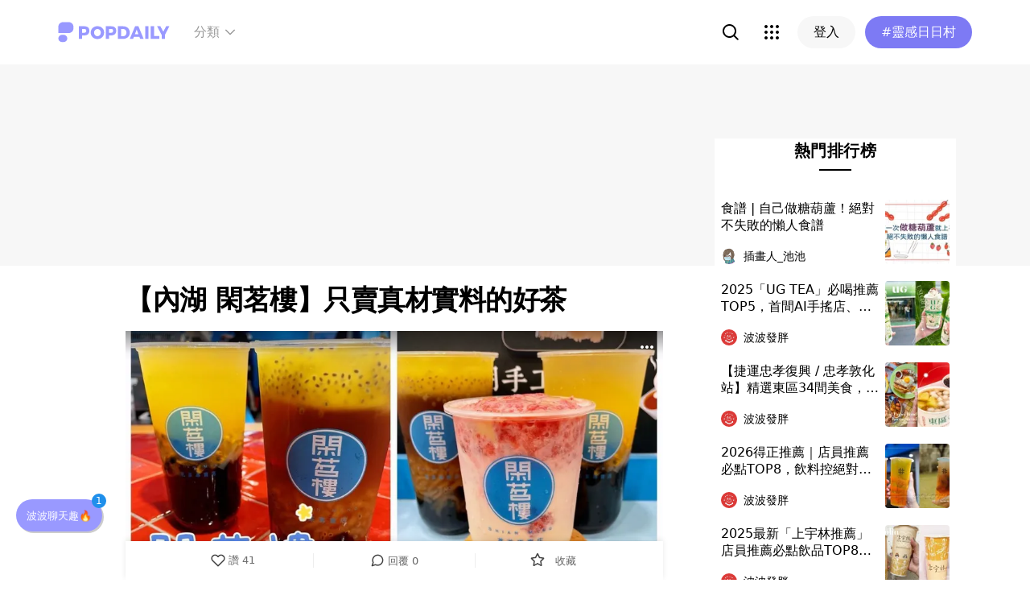

--- FILE ---
content_type: text/html; charset=utf-8
request_url: https://www.popdaily.com.tw/forum/food/1212109?fromPage.pageName=article&fromPage.pageComponent=read-more-recommender
body_size: 93719
content:
<!DOCTYPE html><html lang="zh" dir="ltr"><head><link rel="dns-prefetch" href="https://www.popdaily.com.tw"/><link rel="dns-prefetch" href="https://static.popdaily.com.tw"/><link rel="dns-prefetch" href="//fonts.googleapis.com"/><link rel="shortcut icon" href="https://static.popdaily.com.tw/statics/favicons/202105favicon.png"/><meta name="viewport" content="initial-scale=1.0, width=device-width, maximum-scale=1.0, user-scalable=1, viewport-fit=cover"/><meta name="agd-partner-manual-verification"/><meta name="ahrefs-site-verification" content="f9bc7122d9782937c96d6d0beddc55335a624889c645eef2263008fad2f10275"/><meta charSet="utf-8"/><meta name="theme-color" content="#ffffff"/><meta name="application-name" content="PopDaily"/><meta name="dailymotion-domain-verification" content="dm4evxpwmstww0lxf"/><meta property="og:site_name" content="PopDaily"/><meta property="og:locale" content="zh_TW"/><meta property="fb:app_id" content="1064594546929511"/><meta property="al:ios:app_name" content="PopDaily 波波黛莉的異想世界"/><meta property="al:ios:app_store_id" content="1410055224"/><meta property="al:ios:url" content="popdaily://forum/food/1212109?fromPage.pageName=article&amp;fromPage.pageComponent=read-more-recommender"/><meta property="al:android:app_name" content="PopDaily 波波黛莉的異想世界"/><meta property="al:android:package" content="com.popdaily"/><meta property="al:web:should_fallback" content="true"/><link rel="stylesheet" href="https://fonts.googleapis.com/css?family=Roboto:400,500,700&amp;display=swap" media="print"/><link rel="stylesheet" href="https://fonts.googleapis.com/css?family=Noto+Sans:400,700&amp;display=swap" media="print"/><script type="application/ld+json">{"@context":"https://schema.org","@type":"WebSite","url":"https://www.popdaily.com.tw/","potentialAction":{"@type":"SearchAction","target":"https://www.popdaily.com.tw/search/{search_term_string}","query-input":"required name=search_term_string"}}</script><script type="application/ld+json">{"@context":"https://schema.org","@type":"Organization","legalName":"PopDaily 波波黛莉的異想世界 - 台灣","url":"https://www.popdaily.com.tw","logo":"https://static.popdaily.com.tw/statics/images/popdaily-logo.svg","contactPoint":{"@type":"ContactPoint","telephone":"+886-2-87730883","contactType":"customer service","areaServed":"TW","availableLanguage":["Chinese"]},"sameAs":["https://www.facebook.com/PopDailyTW/","https://www.youtube.com/channel/UCa40JCy-ESpqENGHBmml7KA","https://www.instagram.com/popdaily/"]}</script><meta data-component="DefaultHead" data-debug="STATIC_DABLE_IO_DETECTION" data-next-side-isamp="FALSE" data-server-side-isamp="FALSE" data-isamp="FALSE" data-source="SERVER" data-dable-css-loaded="TRUE"/><link rel="canonical" href="https://www.popdaily.com.tw/forum/food/1212109"/><link rel="amphtml" href="https://www.popdaily.com.tw/forum/food/1212109?amp=1"/><title>【內湖 閑茗樓】只賣真材實料的好茶-發胖版｜PopDaily 波波黛莉</title><meta name="pubdate" itemProp="dateCreated" property="article:published_time" content="2022-01-15T16:31:50.031Z"/><meta name="news_keywords" content="美食,台北,popyummy,草莓,飲料,桃園美食,內湖,加入,奶酪"/><meta name="lastmod" itemProp="dateModified" content="2022-01-15T16:31:50.031Z"/><meta name="description" content="店內所使用的糖都是他們自己做的炒熬糖，水果也都是使用鮮果，不使用果醬，希望每一位來店的客人都能享用的真材實料的好茶。 內湖的飲料店真的非常多~大家都非常熟悉的連鎖店也是一間都不少，但總是有種喝來喝去都是那幾間的感覺🥺所以相關標籤：美食,台北,popyummy,草莓,飲料,桃園美食,內湖,加入,奶酪"/><meta property="og:type" content="article"/><meta property="og:url" content="https://www.popdaily.com.tw/forum/food/1212109"/><meta property="dable:item_id" content="forum.food.1212109"/><meta property="og:title" content="【內湖 閑茗樓】只賣真材實料的好茶 | PopDaily 波波黛莉"/><meta property="og:description" content="內湖的飲料店真的非常多~大家都非常熟悉的連鎖店也是一間都不少，但總是有種喝來喝去都是那幾間的感覺🥺所以今天決定要來選一間沒有喝過的!在公司附近繞一繞發現了一間地中海藍白配色的飲料店，就決定是你了!🤩 "/><meta property="og:image" content="https://static.popdaily.com.tw/u/202201/4ff0c2e7-94fe-48b3-9fc2-d997ff6c0073.jpg"/><meta property="og:image:width" content="1200"/><meta property="og:image:height" content="630"/><meta property="og:image:secure_url" content="https://static.popdaily.com.tw/u/202201/4ff0c2e7-94fe-48b3-9fc2-d997ff6c0073.jpg"/><meta property="twitter:title" content="【內湖 閑茗樓】只賣真材實料的好茶 | PopDaily 波波黛莉"/><meta property="twitter:description" content="內湖的飲料店真的非常多~大家都非常熟悉的連鎖店也是一間都不少，但總是有種喝來喝去都是那幾間的感覺🥺所以今天決定要來選一間沒有喝過的!在公司附近繞一繞發現了一間地中海藍白配色的飲料店，就決定是你了!🤩 "/><meta property="twitter:image" content="https://static.popdaily.com.tw/u/202201/4ff0c2e7-94fe-48b3-9fc2-d997ff6c0073.jpg"/><script type="application/ld+json">{"@context":"https://schema.org","@type":"NewsArticle","headline":"【內湖 閑茗樓】只賣真材實料的好茶-發胖版｜PopDaily 波波黛莉","description":"店內所使用的糖都是他們自己做的炒熬糖，水果也都是使用鮮果，不使用果醬，希望每一位來店的客人都能享用的真材實料的好茶。 內","articleBody":"店內所使用的糖都是他們自己做的炒熬糖，水果也都是使用鮮果，不使用果醬，希望每一位來店的客人都能享用的真材實料的好茶。 內湖的飲料店真的非常多~大家都非常熟悉的連鎖店也是一間都不少，但總是有種喝來喝去都是那幾間的感覺🥺所以今天決定要來選一間沒有喝過的!在公司附近繞一繞發現了一間地中海藍白配色的飲料店，就決定是你了!🤩 今天選的是閑茗樓，藍白色搭配紅色紅磚給人一種放鬆的鄉村感☺️飲料的種類也非常多元~店長有跟我強調說店內所使用的糖都是他們自己做的炒熬糖，水果也都是使用鮮果，不使用果醬，希望每一位來店的客人都能享用的真材實料的好茶~~推薦幾款自己很喜歡的飲料給大家🤩 🌸🌸啡香燕麥奶$65：這是店內新推出的產品，啡香烏龍是店內的招牌之一，淡淡的咖啡香味混合茶香再加入香濃的愛之味燕麥奶，口感比一般的鮮奶茶更厚實，即使不能喝牛奶的朋友也能享用~現在第二杯半價還能免費仙草凍喔~~😁 🌸百香三饗$55：新鮮百香果搭配大小珍珠及耶果，酸酸甜甜的百香果汁搭配珍珠及耶果的嚼勁，真的會讓人停不下來~☺️ 🌸🌸冬瓜纖桔雙Q$55：這杯飲料我拿到的時候有點傻眼，配料也太多了吧，有粉條、波霸還有小紫蘇，這杯喝下去真的太滿足了😋冬瓜茶的甜與金桔的酸相輔相成，配上波霸粉條帶來的口感，下午茶來一杯該有多幸福~ 🌸🌸鳳梨青茶$55：將金鑽鳳梨🍍打成汁並加入切塊的鳳梨果肉，茶香與水果香的結合讓整體味道非常的爽口，再加入金桔使口味又增添了一點層次，這杯飲料很適合夏天~~冬天怕你們喝了會太涼爽🤣🤣 🌸🌸草莓拿鐵$65：這杯我大推🥰他不是用草莓果醬去調出來的喔!使用8個冷凍草莓加上冰塊打成冰沙，上面再淋上煉乳，香濃的草莓冰沙裡吃得到果肉，草莓跟煉乳的搭配就是完美~~冬天喝冰的真的很冷，但為了它我願意🤤 🌸🌸波霸奶酪奶茶$55：裡面的配料也是相當豐富，我要好好介紹一下他們的奶酪，口感不是像布丁那樣QQ的，而是很綿密香濃的，奶酪的加入使得整杯的奶香味爆棚，喜歡奶香的朋友一定要喝看看~~它的奶酪是手做的，所以每天數量有限售完為止喔~ 🏡🏡 地址：台北市內湖區內湖路一段623號 ☎️☎️ 電話：02-2627-1011 ⏲️⏲️ 營業時間：每日11:00-22:00 #閑茗樓 #閑茗樓內湖店#飲料#台北飲料#新北飲料#內湖美食#台北美食#飲料控#珍珠奶茶#燕麥奶#飲料推薦#草莓季#草莓拿鐵#香橙百香綠 #手作奶酪#手工炒熬糖#排隊美食#新北美食#桃園美食 #rr吃台北#rr吃美食#popdaily #popyummy #instafood #yummy#drink 若想看更多Ria &Rong的旅遊/美食介紹，歡迎到我們IG粉絲頁rr_travelcuisine若喜歡我們的文章，歡迎給顆愛心給我們支持與鼓勵😊 跟著Ria跟Rong的腳步一起探索美食與美景吧~~","mainEntityOfPage":"https://www.popdaily.com.tw/forum/food/1212109","datePublished":"2022-01-15T16:31:50.031Z","dateModified":"2022-01-15T16:31:50.031Z","keywords":["閑茗樓","閑茗樓內湖店","手作奶酪","rr吃台北","popyummy","instafood","yummy"],"image":{"url":"https://www.popdaily.com.tw/shaper/u/202201/4ff0c2e7-94fe-48b3-9fc2-d997ff6c0073.jpg?resize-w=800","width":800,"height":420.5128205128205,"@type":"ImageObject"},"author":{"@type":"Person","name":"Ria 的旅遊美食日記"},"publisher":{"@type":"Organization","name":"PopDaily 波波黛莉的異想世界 - 台灣","url":"https://www.popdaily.com.tw","logo":{"@type":"ImageObject","url":"https://static.popdaily.com.tw/statics/images/popdaily-logo.svg","width":300,"height":130}},"thumbnailUrl":"https://www.popdaily.com.tw/shaper/u/202201/4ff0c2e7-94fe-48b3-9fc2-d997ff6c0073.jpg?resize-w=800"}</script><script type="application/ld+json">{"@context":"https://schema.org","@type":"BreadcrumbList","itemListElement":[{"@type":"ListItem","position":1,"name":"PopDaily 波波黛莉的異想世界 ","item":"https://www.popdaily.com.tw"},{"@type":"ListItem","position":2,"name":"explore.food.name","item":"https://www.popdaily.com.tw/explore/food"},{"@type":"ListItem","position":3,"name":"【內湖 閑茗樓】只賣真材實料的好茶-發胖版｜PopDaily 波波黛莉","item":"https://www.popdaily.com.tw/forum/food/1212109"}]}</script><meta property="article:published_time" content="2022-01-15T16:31:50.031Z"/><meta property="article:section" content="explore_food"/><link rel="stylesheet" href="/statics/css/reset.min.css"/><meta name="next-head-count" content="49"/><link rel="preload" href="https://static.popdaily.com.tw/_next/static/css/styles.ab552bce.chunk.css" as="style"/><link rel="stylesheet" href="https://static.popdaily.com.tw/_next/static/css/styles.ab552bce.chunk.css" data-n-p=""/><link rel="preload" href="https://static.popdaily.com.tw/_next/static/css/pages/forum/%5Bforum%5D/%5BpostID%5D.97ba35aa.chunk.css" as="style"/><link rel="stylesheet" href="https://static.popdaily.com.tw/_next/static/css/pages/forum/%5Bforum%5D/%5BpostID%5D.97ba35aa.chunk.css" data-n-p=""/><noscript data-n-css=""></noscript><link rel="preload" href="https://static.popdaily.com.tw/_next/static/chunks/main-6657e7c097776cda6550.js" as="script"/><link rel="preload" href="https://static.popdaily.com.tw/_next/static/chunks/webpack-8cd40f85cbe1bce6f8b9.js" as="script"/><link rel="preload" href="https://static.popdaily.com.tw/_next/static/chunks/framework.ac0b14255009e9206045.js" as="script"/><link rel="preload" href="https://static.popdaily.com.tw/_next/static/chunks/962438cc.fa278eff594681a25d3b.js" as="script"/><link rel="preload" href="https://static.popdaily.com.tw/_next/static/chunks/ee759108.2e757d5645346339665f.js" as="script"/><link rel="preload" href="https://static.popdaily.com.tw/_next/static/chunks/commons.a2556ffe5f599441f20d.js" as="script"/><link rel="preload" href="https://static.popdaily.com.tw/_next/static/chunks/3e2006ba7a61388456aba42a9339be8fce3f3449.e4bcaaa9765aaf52c009.js" as="script"/><link rel="preload" href="https://static.popdaily.com.tw/_next/static/chunks/eb868af0890f79abc52f7d105a2884f9d1a90726.2f11fee125776e8e0df1.js" as="script"/><link rel="preload" href="https://static.popdaily.com.tw/_next/static/chunks/92c9d0c5572da0ac6aadd26d34d0c58d89887624.2295795c5e3e35b69c4a.js" as="script"/><link rel="preload" href="https://static.popdaily.com.tw/_next/static/chunks/e43b76f59525391920dbd2ec5ba7798cd022e815.520f8b4d0b6690922a5f.js" as="script"/><link rel="preload" href="https://static.popdaily.com.tw/_next/static/chunks/11ae85dc0c13180e587cc9a387f418f3749a3485.d3e12e1cd550f352a1db.js" as="script"/><link rel="preload" href="https://static.popdaily.com.tw/_next/static/chunks/979636038a1fa223bbf584e60729fae4d689bbae.37f5b7f9dd232b2e7aa6.js" as="script"/><link rel="preload" href="https://static.popdaily.com.tw/_next/static/chunks/7f115c52912b6f375c36010d813d6de62a2bf284.3f38a2944dde4c915df1.js" as="script"/><link rel="preload" href="https://static.popdaily.com.tw/_next/static/chunks/342baba932351b1e44c13c1df6d251aaed4c33da.092faa7c4576748cc576.js" as="script"/><link rel="preload" href="https://static.popdaily.com.tw/_next/static/chunks/773bc2f660cc9db4bf4f30a4d4c665394d318bbf.00abff46d653472c6195.js" as="script"/><link rel="preload" href="https://static.popdaily.com.tw/_next/static/chunks/c38c03ced2cd6cd275f350ad68f22612d5d740c3.b8c24f3e7e5a83d2e79a.js" as="script"/><link rel="preload" href="https://static.popdaily.com.tw/_next/static/chunks/f647831cc54b1e12f76d6736277ba056eb3ee6a6.64a714ba20fb78272e45.js" as="script"/><link rel="preload" href="https://static.popdaily.com.tw/_next/static/chunks/08cacea111fa6fbe53105f43aec9c574af6c0b46.1b3fccad8acb43829284.js" as="script"/><link rel="preload" href="https://static.popdaily.com.tw/_next/static/chunks/3dd9391fc016551fcf23387d4d141fbf9134cf5f.f8fa1e1fc3515c843779.js" as="script"/><link rel="preload" href="https://static.popdaily.com.tw/_next/static/chunks/8764aea244c622a0157f9491e5f453c9d6ed3716.54e0a6405cc3b228d386.js" as="script"/><link rel="preload" href="https://static.popdaily.com.tw/_next/static/chunks/ed4e79ed9043a00423232d5543bb364d8486ae76.3a00a5dfb369af67b982.js" as="script"/><link rel="preload" href="https://static.popdaily.com.tw/_next/static/chunks/pages/_app-3262b0b99f493b9fbc73.js" as="script"/><link rel="preload" href="https://static.popdaily.com.tw/_next/static/chunks/9cb7a7c1.0d81de3c550767626f3a.js" as="script"/><link rel="preload" href="https://static.popdaily.com.tw/_next/static/chunks/bc26bf1d0f010b14341279ff85fd876593b640db.2a1692abbf869022edd1.js" as="script"/><link rel="preload" href="https://static.popdaily.com.tw/_next/static/chunks/279fc3e2cb3912600f127cf1183362e8ac873056.c9ea7e1dee43d846234c.js" as="script"/><link rel="preload" href="https://static.popdaily.com.tw/_next/static/chunks/6ad6845375703a92b325d0a2f79685ed14938504.f9c969d5d780b33fec6a.js" as="script"/><link rel="preload" href="https://static.popdaily.com.tw/_next/static/chunks/096ae73fec3a957f9bbd3800e3733c35ccbf711a.9419603dae26a5d29f57.js" as="script"/><link rel="preload" href="https://static.popdaily.com.tw/_next/static/chunks/4f34923bc73bbe5ed24f3393ffe8d7961870864f.be8f10b3e6ea6da1a59c.js" as="script"/><link rel="preload" href="https://static.popdaily.com.tw/_next/static/chunks/62b5e47437be4a7112155448964f968a7cc02484.37cd3efc78f221cb7079.js" as="script"/><link rel="preload" href="https://static.popdaily.com.tw/_next/static/chunks/6d14129d171b52fb0f25b7941762ea145bdf1d9a.1757fc22e02cccacd160.js" as="script"/><link rel="preload" href="https://static.popdaily.com.tw/_next/static/chunks/efeae2d809ef93999470033cb4460a1e702b31f9.b4e75be4067074639f9e.js" as="script"/><link rel="preload" href="https://static.popdaily.com.tw/_next/static/chunks/styles.95e19830f71122f060f9.js" as="script"/><link rel="preload" href="https://static.popdaily.com.tw/_next/static/chunks/pages/forum/%5Bforum%5D/%5BpostID%5D-eb45262f571d683a47d9.js" as="script"/><style id="__jsx-1314520290">.layout-content.jsx-1314520290{background-color:#ffffff;width:100%;min-height:100vh;box-sizing:border-box;}.layout-content.jsx-1314520290 .content.jsx-1314520290{width:100%;-webkit-flex:1;-ms-flex:1;flex:1;box-sizing:border-box;}@media only screen and (max-width:500px){.layout-content.jsx-1314520290 .content.jsx-1314520290{padding-top:0;}}.layout-content.jsx-1314520290 .content.jsx-1314520290 .ad{padding:0;margin:0 auto;box-sizing:border-box;}.layout-content.jsx-1314520290 .content.jsx-1314520290 .ad:empty{display:none;}.layout-content.jsx-1314520290 .content.jsx-1314520290 .content__block{margin-right:auto;margin-left:auto;}@media (min-width:576px){.layout-content.jsx-1314520290 .content.jsx-1314520290 .content__block{max-width:576px;}}@media (min-width:768px){.layout-content.jsx-1314520290 .content.jsx-1314520290 .content__block{max-width:768px;}}@media (min-width:992px){.layout-content.jsx-1314520290 .content.jsx-1314520290 .content__block{max-width:992px;}}@media (min-width:1216px){.layout-content.jsx-1314520290 .content.jsx-1314520290 .content__block{max-width:1216px;}}.layout-content.jsx-1314520290 .content.jsx-1314520290 .content__block.content__block--fullWidth > div{background-color:#fff;margin-bottom:15px;}.layout-content.jsx-1314520290 .content.jsx-1314520290 .content__block.content__block--radius{padding-right:15px;padding-left:15px;}.layout-content.jsx-1314520290 .content.jsx-1314520290 .content__block.content__block--radius > div{border-radius:4px;margin-bottom:15px;background:#fff;}.layout-content.jsx-1314520290 .Toastify__toast{padding:14px 12px;border-radius:8px;overflow:hidden;min-height:unset;color:#fff;}.layout-content.jsx-1314520290 .Toastify__toast::before{content:'';display:inline-block;width:20px;height:20px;margin-right:8px;background-size:contain;background-position:center;background-repeat:no-repeat;}.layout-content.jsx-1314520290 .Toastify__toast--default{background-color:rgba(51,51,51,0.98);}.layout-content.jsx-1314520290 .Toastify__toast--default::before{background-image:url("https://static.popdaily.com.tw/statics/images/toast/default.png");}.layout-content.jsx-1314520290 .Toastify__toast--success{background-color:rgba(0,209,181,0.98);}.layout-content.jsx-1314520290 .Toastify__toast--success::before{background-image:url("https://static.popdaily.com.tw/statics/images/toast/success.png");}.layout-content.jsx-1314520290 .Toastify__toast--error{background-color:rgba(234,98,98,0.98);}.layout-content.jsx-1314520290 .Toastify__toast--error::before{background-image:url("https://static.popdaily.com.tw/statics/images/toast/error.png");}.layout-content.jsx-1314520290 .toastStyle{bottom:80px;padding:0 16px;}.layout-content.jsx-1314520290 .toastBodyStyle{font-family:'GenJyuuGothic','Microsoft YaHei','Microsoft JhengHei','Helvetica','Arial',sans-serif;line-height:20px;font-size:14px;}.layout-content.jsx-1314520290 .toast__zoomIn{-webkit-animation-name:zoomIn-jsx-1314520290;animation-name:zoomIn-jsx-1314520290;}@-webkit-keyframes zoomIn-jsx-1314520290{from{opacity:0;-webkit-transform:scale3d(0.8,0.8,0.8);-ms-transform:scale3d(0.8,0.8,0.8);transform:scale3d(0.8,0.8,0.8);}50%{opacity:1;}}@keyframes zoomIn-jsx-1314520290{from{opacity:0;-webkit-transform:scale3d(0.8,0.8,0.8);-ms-transform:scale3d(0.8,0.8,0.8);transform:scale3d(0.8,0.8,0.8);}50%{opacity:1;}}.layout-content.jsx-1314520290 .toast__zoomOut{-webkit-animation-name:zoomOut-jsx-1314520290;animation-name:zoomOut-jsx-1314520290;}@-webkit-keyframes zoomOut-jsx-1314520290{from{opacity:1;}50%{opacity:0;-webkit-transform:scale3d(0.8,0.8,0.8);-ms-transform:scale3d(0.8,0.8,0.8);transform:scale3d(0.8,0.8,0.8);}to{opacity:0;}}@keyframes zoomOut-jsx-1314520290{from{opacity:1;}50%{opacity:0;-webkit-transform:scale3d(0.8,0.8,0.8);-ms-transform:scale3d(0.8,0.8,0.8);transform:scale3d(0.8,0.8,0.8);}to{opacity:0;}}.layout-content.jsx-1314520290 .loadStop{text-align:center;color:#999;width:100%;padding-top:30px;padding-bottom:100px;padding-bottom:calc(100px + constant(safe-area-inset-bottom));padding-bottom:calc(100px + env(safe-area-inset-bottom));}body *{box-sizing:border-box;}.httpStatusError{display:-webkit-box;display:-webkit-flex;display:-ms-flexbox;display:flex;-webkit-flex-flow:column;-ms-flex-flow:column;flex-flow:column;-webkit-box-pack:start;-webkit-justify-content:flex-start;-ms-flex-pack:start;justify-content:flex-start;-webkit-align-items:center;-webkit-box-align:center;-ms-flex-align:center;align-items:center;margin:0 auto;padding:16px 0;}.httpStatusError img{display:block;width:100%;max-width:300px;margin:0 auto;}@media only screen and (max-width:600px){.httpStatusError img{min-width:350px;}}@media only screen and (min-width:768px){.httpStatusError img{min-width:400px;}}@media only screen and (min-width:992px){.httpStatusError img{min-width:450px;}}@media only screen and (min-width:1200px){.httpStatusError img{min-width:500px;}}.httpStatusError p{font-family:"Noto sans","Roboto","Helvetica Neue",Helvetica,Arial,"Noto Sans TC","Microsoft JhengHei","PingFang TC",sans-serif;font-style:normal;font-weight:500;font-size:16px;line-height:24px;text-align:center;color:#414141;margin-top:16px;}.httpStatusError p:empty{display:none;}</style><style id="jss-server-side"></style><style data-styled="" data-styled-version="5.1.1">.kkHMwI{display:block;position:relative;width:100%;height:100%;object-fit:cover;overflow:hidden;}/*!sc*/
data-styled.g5[id="FullWidthImageContainer-sc-14ryos5-0"]{content:"kkHMwI,"}/*!sc*/
.kHYxAc{--bg-opacity:0.98;background-color:rgba(125,122,244,var(--bg-opacity));--text-opacity:1;color:rgba(255,255,255,var(--text-opacity));position:-webkit-sticky;position:sticky;top:0;z-index:1001;-webkit-backdrop-filter:blur(4px);backdrop-filter:blur(4px);padding:10px 16px 8px 12px;height:var(--download-bar-height);display:grid;grid-template:'close slogan href' auto '_ logo href' auto / auto 1fr auto;-webkit-align-items:center;-webkit-box-align:center;-ms-flex-align:center;align-items:center;grid-gap:2px 8px;}/*!sc*/
@media (min-width:768px){.kHYxAc{display:none;}}/*!sc*/
data-styled.g34[id="Container-sc-7kvwog-0"]{content:"kHYxAc,"}/*!sc*/
.fbILTH{font-weight:500;line-height:1;border:none;cursor:pointer;white-space:nowrap;-webkit-user-select:none;-moz-user-select:none;-ms-user-select:none;user-select:none;display:-webkit-inline-box;display:-webkit-inline-flex;display:-ms-inline-flexbox;display:inline-flex;-webkit-box-pack:center;-webkit-justify-content:center;-ms-flex-pack:center;justify-content:center;-webkit-align-items:center;-webkit-box-align:center;-ms-flex-align:center;align-items:center;border-radius:28px;-webkit-transition:0.1s;transition:0.1s;--bg-opacity:1;background-color:rgba(247,247,247,var(--bg-opacity));--text-opacity:1;color:rgba(0,0,0,var(--text-opacity));font-size:14px;padding:0 12px;height:32px;--text-opacity:1;color:rgba(125,122,244,var(--text-opacity));grid-area:href;}/*!sc*/
.fbILTH[disabled]{opacity:0.3;}/*!sc*/
.fbILTH:hover{--text-opacity:0.6;}/*!sc*/
.fbILTH:active{--text-opacity:0.6;background-color:#e6e6e6;}/*!sc*/
.fbILTH > svg{width:16px;height:16px;margin-right:4px;}/*!sc*/
data-styled.g35[id="StyledButton-sc-7kvwog-1"]{content:"fbILTH,"}/*!sc*/
.kdFOPt{font-size:18px;grid-area:slogan;line-height:24px;font-weight:bold;}/*!sc*/
data-styled.g36[id="Slogan-sc-7kvwog-2"]{content:"kdFOPt,"}/*!sc*/
.kMCuru{font-size:12px;grid-area:logo;line-height:16px;}/*!sc*/
data-styled.g37[id="Popdaily-sc-7kvwog-3"]{content:"kMCuru,"}/*!sc*/
.fvErMY{position:absolute;right:80px;bottom:0;z-index:-1;}/*!sc*/
data-styled.g38[id="StyledBeansIcon-sc-7kvwog-4"]{content:"fvErMY,"}/*!sc*/
.eUZFBm{width:40px;height:40px;padding:13px;margin:-13px;}/*!sc*/
data-styled.g39[id="CloseButton-sc-7kvwog-5"]{content:"eUZFBm,"}/*!sc*/
.guYtUA{width:40px;height:40px;--bg-opacity:1;background-color:rgba(247,247,247,var(--bg-opacity));border-radius:12px;}/*!sc*/
.guYtUA:not(:last-child){margin-right:12px;}/*!sc*/
data-styled.g69[id="Square-pms3gl-0"]{content:"guYtUA,"}/*!sc*/
.jqAzJx{width:40px;height:40px;--bg-opacity:1;background-color:rgba(247,247,247,var(--bg-opacity));border-radius:12px;width:80px;border-radius:24px;}/*!sc*/
.jqAzJx:not(:last-child){margin-right:12px;}/*!sc*/
data-styled.g70[id="Rectangle-pms3gl-1"]{content:"jqAzJx,"}/*!sc*/
.jrYVrk{position:relative;}/*!sc*/
@media (min-width:768px){.jrYVrk{display:none;}}/*!sc*/
data-styled.g74[id="Navigationstyled__MobileOnlyContainer-sc-1hxt810-0"]{content:"jrYVrk,"}/*!sc*/
.efgDHx{overflow-x:auto;width:calc(100% - 52px);text-align:center;line-height:1;white-space:nowrap;}/*!sc*/
data-styled.g75[id="Navigationstyled__Container-sc-1hxt810-1"]{content:"efgDHx,"}/*!sc*/
.hAlzdK{width:52px;position:absolute;top:0;right:0;display:-webkit-box;display:-webkit-flex;display:-ms-flexbox;display:flex;-webkit-align-items:center;-webkit-box-align:center;-ms-flex-align:center;align-items:center;-webkit-box-pack:center;-webkit-justify-content:center;-ms-flex-pack:center;justify-content:center;z-index:10;height:35px;}/*!sc*/
data-styled.g76[id="Navigationstyled__ChevronIconBox-sc-1hxt810-2"]{content:"hAlzdK,"}/*!sc*/
.hqIFjk{color:#fc6868;background-color:#fff;padding:8px 6px;line-height:1.4;font-size:14px;display:inline-block;color:#fc6868;font-weight:bolder;}/*!sc*/
.hqIFjk:first-child{padding-left:12px;}/*!sc*/
.hqIFjk:last-child{padding-right:12px;}/*!sc*/
@media (min-width:768px){.hqIFjk{padding:12px 6px;font-size:16px;}}/*!sc*/
.hqIFjk[href='/explore/2022chinesevalentines']{color:#f65d68;font-weight:bolder;}/*!sc*/
.hqIFjk[href='/explore/2022valentines']{color:#f65d68;font-weight:bold;}/*!sc*/
.hqIFjk[href='/explore/2021popanniversary']{color:#ff5809;font-weight:bold;}/*!sc*/
.hqIFjk[href='/2021popxmas'],.hqIFjk[href='/explore/2021popxmas']{color:#e45656;font-weight:bold;}/*!sc*/
.hqIFjk[href='/beauty'],.hqIFjk[href='/explore/beauty']{color:#888;font-weight:normal;}/*!sc*/
.hqIFjk[href='/life'],.hqIFjk[href='/explore/life']{color:#888;font-weight:normal;}/*!sc*/
.hqIFjk[href='/food'],.hqIFjk[href='/explore/food']{color:#888;font-weight:normal;}/*!sc*/
.hqIFjk[href='/travel'],.hqIFjk[href='/explore/travel']{color:#888;font-weight:normal;}/*!sc*/
.hqIFjk[href='/style'],.hqIFjk[href='/explore/style']{color:#888;font-weight:normal;}/*!sc*/
.hqIFjk[href='/korea'],.hqIFjk[href='/explore/korea']{color:#888;font-weight:normal;}/*!sc*/
.hqIFjk[href='/japan'],.hqIFjk[href='/explore/japan']{color:#888;font-weight:normal;}/*!sc*/
.hqIFjk[href='/entertainment'],.hqIFjk[href='/explore/entertainment']{color:#888;font-weight:normal;}/*!sc*/
.hqIFjk[href='/constellation'],.hqIFjk[href='/explore/constellation']{color:#888;font-weight:normal;}/*!sc*/
.hqIFjk[href='/love'],.hqIFjk[href='/explore/love']{color:#888;font-weight:normal;}/*!sc*/
.hqIFjk[href='/pet'],.hqIFjk[href='/explore/pet']{color:#888;font-weight:normal;}/*!sc*/
.hqIFjk[href='/mama'],.hqIFjk[href='/explore/mama']{color:#888;font-weight:normal;}/*!sc*/
.hqIFjk[href='/acg'],.hqIFjk[href='/explore/acg']{color:#888;font-weight:normal;}/*!sc*/
.hqIFjk[href='/sport'],.hqIFjk[href='/explore/sport']{color:#888;font-weight:normal;}/*!sc*/
.hqIFjk[href='/diary'],.hqIFjk[href='/explore/diary']{color:#888;font-weight:normal;}/*!sc*/
.hqIFjk[href='/press'],.hqIFjk[href='/explore/press']{color:#888;font-weight:normal;}/*!sc*/
.hqIFjk[href='/trend'],.hqIFjk[href='/explore/trend']{color:#888;font-weight:normal;}/*!sc*/
data-styled.g77[id="Navigationstyled__CategoryLink-sc-1hxt810-3"]{content:"hqIFjk,"}/*!sc*/
.yyWhY{display:none;-webkit-align-items:center;-webkit-box-align:center;-ms-flex-align:center;align-items:center;-webkit-align-self:stretch;-ms-flex-item-align:stretch;align-self:stretch;position:relative;}/*!sc*/
@media (min-width:768px){.yyWhY{display:-webkit-box;display:-webkit-flex;display:-ms-flexbox;display:flex;}}/*!sc*/
.yyWhY > * + *{margin-left:24px;}/*!sc*/
data-styled.g78[id="DesktopOnlyContainer-r8sh5n-0"]{content:"yyWhY,"}/*!sc*/
.dXkbqj{font-weight:500;color:#999999;display:-webkit-box;display:-webkit-flex;display:-ms-flexbox;display:flex;-webkit-align-items:center;-webkit-box-align:center;-ms-flex-align:center;align-items:center;padding:8px;border-radius:12px;}/*!sc*/
.dXkbqj > * + *{margin-left:4px;}/*!sc*/
.dXkbqj:hover{background:#f7f7f7;}/*!sc*/
data-styled.g79[id="Button-r8sh5n-1"]{content:"dXkbqj,"}/*!sc*/
.iEHWKC{background:white;position:absolute;top:100%;left:50%;-webkit-transform:translateX(-50%);-ms-transform:translateX(-50%);transform:translateX(-50%);box-shadow:0px 4px 24px rgba(0,0,0,0.08);border-radius:8px;padding:12px;font-size:14px;display:none;}/*!sc*/
data-styled.g80[id="Popup-r8sh5n-2"]{content:"iEHWKC,"}/*!sc*/
.gyPgmU{display:grid;grid-template-rows:repeat(6,auto);grid-auto-flow:column;gap:7px 12px;}/*!sc*/
data-styled.g81[id="GridLayout-r8sh5n-3"]{content:"gyPgmU,"}/*!sc*/
.GAuDh{display:block;min-width:104px;padding:8px 12px;border-radius:4px;height:36px;text-align:left;font-weight:500;line-height:1.4;color:#333333;}/*!sc*/
.GAuDh:hover{background:#f2f2ff;}/*!sc*/
data-styled.g82[id="CategoryLink-r8sh5n-4"]{content:"GAuDh,"}/*!sc*/
.bCyTqL{--bg-opacity:1;background-color:rgba(255,255,255,var(--bg-opacity));left:0;z-index:1000;--header-height:0px;--is-header-visible:0;-webkit-transition:top 0.3s ease;transition:top 0.3s ease;will-change:top;top:calc(var(--header-height) * var(--is-header-visible) + var(--download-bar-height));position:-webkit-sticky;position:sticky;}/*!sc*/
@media (min-width:768px){.bCyTqL{top:0;}}/*!sc*/
data-styled.g89[id="Background-u4eoc-0"]{content:"bCyTqL,"}/*!sc*/
.MBjJp{font-size:16px;max-width:1168px;margin:0 auto;display:-webkit-box;display:-webkit-flex;display:-ms-flexbox;display:flex;-webkit-align-items:center;-webkit-box-align:center;-ms-flex-align:center;align-items:center;padding-left:1rem;padding-right:1rem;height:48px;}/*!sc*/
@media (min-width:768px){.MBjJp{height:80px;}}/*!sc*/
.MBjJp .Button-v2d08m-0{font-size:14px;padding:0 12px;height:32px;}/*!sc*/
.MBjJp .Button-v2d08m-0 > svg{width:16px;height:16px;margin-right:4px;}/*!sc*/
@media (min-width:768px){.MBjJp .Button-v2d08m-0{font-size:16px;padding:0 20px;height:40px;}.MBjJp .Button-v2d08m-0 > svg{width:20px;height:20px;margin-right:4px;}}/*!sc*/
data-styled.g90[id="Container-u4eoc-1"]{content:"MBjJp,"}/*!sc*/
.iWjvhx{margin-right:22px;}/*!sc*/
data-styled.g91[id="LogoContainer-u4eoc-2"]{content:"iWjvhx,"}/*!sc*/
.gdPHej{display:-webkit-box;display:-webkit-flex;display:-ms-flexbox;display:flex;-webkit-box-flex:1;-webkit-flex-grow:1;-ms-flex-positive:1;flex-grow:1;-webkit-box-pack:end;-webkit-justify-content:flex-end;-ms-flex-pack:end;justify-content:flex-end;-webkit-align-items:center;-webkit-box-align:center;-ms-flex-align:center;align-items:center;}/*!sc*/
.gdPHej > * + *{margin-left:8px;}/*!sc*/
@media (min-width:768px){.gdPHej > * + *{margin-left:12px;}}/*!sc*/
data-styled.g94[id="ButtonContainer-u4eoc-5"]{content:"gdPHej,"}/*!sc*/
:root{--download-bar-height:60px;}/*!sc*/
data-styled.g113[id="sc-global-iUXwoz1"]{content:"sc-global-iUXwoz1,"}/*!sc*/
.LhaG{position:relative;display:-webkit-box;display:-webkit-flex;display:-ms-flexbox;display:flex;-webkit-flex-direction:column;-ms-flex-direction:column;flex-direction:column;overflow:hidden;margin:0 auto 10px;padding-bottom:50px;--gutter:calc(100% * 32 / 1168);}/*!sc*/
.LhaG > .toolbar{display:none;}/*!sc*/
@media (min-width:1024px){.LhaG > .toolbar{display:block;width:calc(100% * 68 / 1168);margin-right:var(--gutter);}}/*!sc*/
.LhaG > .article{width:100%;}/*!sc*/
@media (min-width:1024px){.LhaG > .article{width:calc(100% * 668 / 1168);}}/*!sc*/
.LhaG > aside{display:none;}/*!sc*/
@media (min-width:1024px){.LhaG > aside{display:block;width:calc(100% * 300 / 1168);margin-left:calc(var(--gutter) * 2);}}/*!sc*/
@media (min-width:640px){.LhaG{-webkit-flex-direction:column;-ms-flex-direction:column;flex-direction:column;margin-top:8px;}}/*!sc*/
@media (min-width:1024px){.LhaG{-webkit-flex-direction:row;-ms-flex-direction:row;flex-direction:row;margin-top:20px;}.LhaG > aside h2.authorPost{display:none;}}/*!sc*/
@media (min-width:1280px){.LhaG{-webkit-flex-direction:row;-ms-flex-direction:row;flex-direction:row;max-width:1168px;}}/*!sc*/
@media (min-width:768px){.LhaG .article .popular-articles{display:none;}}/*!sc*/
data-styled.g116[id="ArticleLayout-sc-12llywk-0"]{content:"LhaG,"}/*!sc*/
.WeZLI{color:#000;font-size:24px;line-height:135%;font-weight:600;}/*!sc*/
@media (min-width:768px){.WeZLI{font-size:34px;-webkit-letter-spacing:-0.5px;-moz-letter-spacing:-0.5px;-ms-letter-spacing:-0.5px;letter-spacing:-0.5px;}}/*!sc*/
data-styled.g117[id="H1-sc-12llywk-1"]{content:"WeZLI,"}/*!sc*/
.fMlMyO{background-color:#fff;overflow:hidden;position:relative;padding:8px 0;}/*!sc*/
@media (min-width:1024px){.fMlMyO{padding:unset;}}/*!sc*/
.fMlMyO .post{padding:0 20px;}/*!sc*/
@media (min-width:1024px){.fMlMyO .post{padding:unset;}}/*!sc*/
.fMlMyO .H1-sc-12llywk-1{margin-block-end:12px;padding:0 20px;}/*!sc*/
@media (min-width:1024px){.fMlMyO .H1-sc-12llywk-1{padding:unset;margin-block-end:16px;padding-inline:unset;}}/*!sc*/
.fMlMyO > .article-user-info{padding:0 20px;margin-block-start:16px;}/*!sc*/
@media (min-width:1024px){.fMlMyO > .article-user-info{padding:unset;}}/*!sc*/
data-styled.g118[id="Article-sc-12llywk-2"]{content:"fMlMyO,"}/*!sc*/
.DpGMT{display:-webkit-box;display:-webkit-flex;display:-ms-flexbox;display:flex;-webkit-box-pack:justify;-webkit-justify-content:space-between;-ms-flex-pack:justify;justify-content:space-between;padding:15px 0;font-size:0.8em;color:#ababab;}/*!sc*/
data-styled.g119[id="ArticleContentFooter-sc-12llywk-3"]{content:"DpGMT,"}/*!sc*/
.fCXoSe hr{border:solid 1px #f5f5f5;margin:1em 0;}/*!sc*/
.fCXoSe h2{color:#000;font-weight:600;font-size:20px;line-height:140%;-webkit-letter-spacing:-0.5px;-moz-letter-spacing:-0.5px;-ms-letter-spacing:-0.5px;letter-spacing:-0.5px;margin:16px 0;}/*!sc*/
@media (min-width:768px){.fCXoSe h2{font-size:28px;line-height:135%;-webkit-letter-spacing:0.5px;-moz-letter-spacing:0.5px;-ms-letter-spacing:0.5px;letter-spacing:0.5px;}}/*!sc*/
.fCXoSe h3{color:#000;font-weight:600;font-size:18px;line-height:135%;margin:16px 0;}/*!sc*/
@media (min-width:768px){.fCXoSe h3{font-size:24px;line-height:135%;}}/*!sc*/
.fCXoSe ul,.fCXoSe ol{padding-left:30px;}/*!sc*/
.fCXoSe ul li,.fCXoSe ol li{color:#000;font-size:16px;line-height:170%;-webkit-letter-spacing:0.25px;-moz-letter-spacing:0.25px;-ms-letter-spacing:0.25px;letter-spacing:0.25px;margin:16px 0;}/*!sc*/
@media (min-width:768px){.fCXoSe ul li,.fCXoSe ol li{font-size:18px;}}/*!sc*/
.fCXoSe ul{list-style:disc;}/*!sc*/
.fCXoSe ol{list-style:order;}/*!sc*/
.fCXoSe table td{padding:10px;padding-bottom:15px;line-height:1.8em;}/*!sc*/
.fCXoSe b,.fCXoSe blockquote,.fCXoSe p{color:#000;font-size:16px;line-height:170%;-webkit-letter-spacing:0.25px;-moz-letter-spacing:0.25px;-ms-letter-spacing:0.25px;letter-spacing:0.25px;margin:16px 0;}/*!sc*/
@media (min-width:768px){.fCXoSe b,.fCXoSe blockquote,.fCXoSe p{font-size:18px;}}/*!sc*/
.fCXoSe blockquote,.fCXoSe .quote{padding-left:16px;border-left:3px solid #7D7AF4;margin-block:16px;}/*!sc*/
.fCXoSe b:empty,.fCXoSe li:empty,.fCXoSe blockquote:empty,.fCXoSe p:empty{display:none;}/*!sc*/
.fCXoSe a{color:#7D7AF4;-webkit-text-decoration:none;text-decoration:none;margin-inline-end:0.5ch;}/*!sc*/
.fCXoSe a:hover,.fCXoSe a:active{color:#6056DB;}/*!sc*/
.fCXoSe b,.fCXoSe strong{font-weight:600;}/*!sc*/
.fCXoSe i{font-style:italic;}/*!sc*/
.fCXoSe table,.fCXoSe iframe{margin:10px 0;min-width:initial;width:100%;}/*!sc*/
.fCXoSe img{min-width:initial;width:100%;max-width:100%;margin:10px 0;}/*!sc*/
.fCXoSe .imgWrap{margin:10px 0;}/*!sc*/
.fCXoSe .imgWrap img{margin:0 auto;}/*!sc*/
.fCXoSe mark{background-color:#eaeaff;}/*!sc*/
.fCXoSe .cdx-hashtag{color:#7D7AF4;-webkit-text-decoration:none;text-decoration:none;margin-inline-end:0.5ch;cursor:pointer;}/*!sc*/
.fCXoSe .cdx-hashtag:hover,.fCXoSe .cdx-hashtag:active{color:#6056DB;}/*!sc*/
.fCXoSe .delimiter{width:100%;line-height:78px;height:78px;display:-webkit-inline-box;display:-webkit-inline-flex;display:-ms-inline-flexbox;display:inline-flex;-webkit-align-items:center;-webkit-box-align:center;-ms-flex-align:center;align-items:center;-webkit-box-pack:center;-webkit-justify-content:center;-ms-flex-pack:center;justify-content:center;}/*!sc*/
.fCXoSe .delimiter span{width:6px;height:6px;border-radius:100%;background-color:#666666;}/*!sc*/
.fCXoSe .delimiter span + span{margin-left:12px;}/*!sc*/
.fCXoSe .ytIframeContent,.fCXoSe .fbIframeContent{display:block;position:relative;padding-top:56.25%;margin-bottom:20px;}/*!sc*/
.fCXoSe .ytIframeContent iframe,.fCXoSe .fbIframeContent iframe{width:100%;max-width:initial;border:0;position:absolute;top:0;left:0;height:100%;margin:0;}/*!sc*/
.fCXoSe .ad-delimiter-top{position:relative;margin:16px auto;color:#999999;text-align:center;font-size:14px;max-width:100%;}/*!sc*/
.fCXoSe .ad-delimiter-top::before,.fCXoSe .ad-delimiter-top::after{content:'';display:block;width:calc((100vw - 168px - 24px - 40px) / 2);height:1px;background:#e6e6e6;position:absolute;}/*!sc*/
.fCXoSe .ad-delimiter-top::before{left:0;top:50%;}/*!sc*/
.fCXoSe .ad-delimiter-top::after{right:0;top:50%;}/*!sc*/
@media (min-width:768px){.fCXoSe .ad-delimiter-top::before,.fCXoSe .ad-delimiter-top::after{width:236px;}}/*!sc*/
.fCXoSe .ad-delimiter-bottom{display:block;border-top:1px solid #e6e6e6;width:100%;margin-bottom:12px;margin-top:16px;}/*!sc*/
.fCXoSe .article-preview{display:block;margin:0;}/*!sc*/
.fCXoSe .article-preview:hover iframe{box-shadow:0px 4px 10px rgba(0,0,0,0.08);}/*!sc*/
.fCXoSe .article-preview iframe{border:1px solid #e6e6e6;border-radius:8px;overflow:hidden;pointer-events:none;height:120px;}/*!sc*/
@media (min-width:768px){.fCXoSe .article-preview iframe{height:160px;}}/*!sc*/
data-styled.g120[id="StyledArticleContent-sc-12llywk-4"]{content:"fCXoSe,"}/*!sc*/
.kCwGu{display:none;}/*!sc*/
@media (min-width:768px){.kCwGu{display:block;}}/*!sc*/
data-styled.g150[id="_StyledDiv-sc-68aqgh-0"]{content:"kCwGu,"}/*!sc*/
@media (min-width:768px){.eHdLa-D{display:none;}}/*!sc*/
data-styled.g151[id="_StyledDiv-t1xe6i-0"]{content:"eHdLa-D,"}/*!sc*/
.bXUVOq{width:100%;padding-bottom:52.3%;}/*!sc*/
data-styled.g169[id="StyledPopImage-sbsb7y-0"]{content:"bXUVOq,"}/*!sc*/
.jqBLNb{position:relative;position:relative;--bg-opacity:1;background-color:rgba(247,247,247,var(--bg-opacity));line-height:0;}/*!sc*/
.jqBLNb .slick-slider{position:absolute;top:0;left:0;width:100%;}/*!sc*/
.jqBLNb .slick-list{-webkit-transition:height 500ms cubic-bezier(0.02,0.01,0.47,1);transition:height 500ms cubic-bezier(0.02,0.01,0.47,1);will-change:height;}/*!sc*/
.jqBLNb .Container-sc-185e7r3-0{display:none;}/*!sc*/
@media (min-width:768px){.jqBLNb:hover .Container-sc-185e7r3-0{display:-webkit-box;display:-webkit-flex;display:-ms-flexbox;display:flex;}}/*!sc*/
data-styled.g170[id="Container-sbsb7y-1"]{content:"jqBLNb,"}/*!sc*/
.jQCXos{height:0px;padding-bottom:52.3%;display:block;}/*!sc*/
data-styled.g171[id="Placeholder-sbsb7y-2"]{content:"jQCXos,"}/*!sc*/
.zdwAm{position:absolute;bottom:0;right:0;padding:16px;color:#fff;}/*!sc*/
data-styled.g172[id="Pagination-sbsb7y-3"]{content:"zdwAm,"}/*!sc*/
.dMbCRa{position:relative;background:#000;overflow:hidden;width:100%;}/*!sc*/
.dMbCRa .wrapper{height:100%;width:100%;}/*!sc*/
.dMbCRa .page{height:auto !important;position:absolute;bottom:0;right:0;padding:0 16px 16px;color:#fff;text-shadow:1px 1px 3px #58595b;z-index:1;}/*!sc*/
.dMbCRa .slide{position:relative;display:block !important;width:100%;}/*!sc*/
.dMbCRa .slide img{display:block;max-height:540px;margin:auto;}/*!sc*/
.dMbCRa .content{min-height:450px;padding:40px 20px;display:-webkit-box;display:-webkit-flex;display:-ms-flexbox;display:flex;-webkit-flex-direction:column;-ms-flex-direction:column;flex-direction:column;-webkit-box-pack:center;-webkit-justify-content:center;-ms-flex-pack:center;justify-content:center;}/*!sc*/
.dMbCRa .content h1{font-size:1.7rem;line-height:1.5em;margin-bottom:5px;text-align:center;}/*!sc*/
.dMbCRa .content p{color:#58595b;font-size:1.3rem;line-height:1.8em;min-height:1em;margin:0 auto;text-align:center;}/*!sc*/
data-styled.g173[id="StyledPostImageBlock-sc-9aa3sh-0"]{content:"dMbCRa,"}/*!sc*/
.jpeSgV{width:100%;padding-top:100%;}/*!sc*/
data-styled.g176[id="StylePopImage-sc-13rj5h7-0"]{content:"jpeSgV,"}/*!sc*/
.iZQkZI{-webkit-flex:1 1 auto;-ms-flex:1 1 auto;flex:1 1 auto;display:-webkit-box;display:-webkit-flex;display:-ms-flexbox;display:flex;-webkit-box-pack:justify;-webkit-justify-content:space-between;-ms-flex-pack:justify;justify-content:space-between;position:absolute;top:0;left:0;width:100%;z-index:2;color:white;background:linear-gradient( to bottom,rgba(0,0,0,0.4) 0%,rgba(3,3,3,0.4) 1%,rgba(176,176,176,0.1) 69%,rgba(237,237,237,0) 93%,rgba(255,255,255,0) 100% );}/*!sc*/
data-styled.g177[id="Container-sc-12ij3mo-0"]{content:"iZQkZI,"}/*!sc*/
.bhxrlc{width:40px;height:40px;display:-webkit-box;display:-webkit-flex;display:-ms-flexbox;display:flex;-webkit-box-pack:center;-webkit-justify-content:center;-ms-flex-pack:center;justify-content:center;-webkit-align-items:center;-webkit-box-align:center;-ms-flex-align:center;align-items:center;color:#fff;}/*!sc*/
data-styled.g178[id="Button-sc-12ij3mo-1"]{content:"bhxrlc,"}/*!sc*/
.bmrHCE{width:100%;cursor:pointer;padding-left:0;padding-right:0;}/*!sc*/
data-styled.g179[id="Container-jpi5r8-0"]{content:"bmrHCE,"}/*!sc*/
.bgULOi{font-weight:600;font-size:1.75rem;margin-bottom:1rem;display:none;color:black;max-height:76px;line-height:1.35;overflow:hidden;text-overflow:ellipsis;-webkit-line-clamp:2;-webkit-box-orient:vertical;display:-webkit-box;}/*!sc*/
data-styled.g180[id="Title-jpi5r8-1"]{content:"bgULOi,"}/*!sc*/
.jrXCxg{-webkit-transition-property:background-color,border-color,color,fill,stroke,opacity,box-shadow,-webkit-transform;-webkit-transition-property:background-color,border-color,color,fill,stroke,opacity,box-shadow,transform;transition-property:background-color,border-color,color,fill,stroke,opacity,box-shadow,transform;-webkit-transition-duration:500ms;transition-duration:500ms;margin-bottom:17px;}/*!sc*/
.jrXCxg:hover{opacity:0.6;}/*!sc*/
.jrXCxg a{display:-webkit-box;display:-webkit-flex;display:-ms-flexbox;display:flex;}/*!sc*/
.jrXCxg img{border-radius:9999px;width:40px;height:40px;}/*!sc*/
.jrXCxg .photo-container{margin-right:0.75rem;}/*!sc*/
.jrXCxg .user-name{font-size:1rem;font-weight:500;color:black;}/*!sc*/
.jrXCxg .publish-time{--text-opacity:1;color:rgba(102,102,102,var(--text-opacity));font-size:.75rem;display:block;}/*!sc*/
data-styled.g181[id="PublisherContainer-jpi5r8-2"]{content:"jrXCxg,"}/*!sc*/
.tuGxs{margin-bottom:1rem;}/*!sc*/
.tuGxs img{border-radius:8px;object-fit:cover;}/*!sc*/
data-styled.g182[id="ArticleImageContainer-jpi5r8-3"]{content:"tuGxs,"}/*!sc*/
.fuPZaU img{width:100%;height:100%;position:absolute;top:0;bottom:0;right:0;left:0;}/*!sc*/
data-styled.g183[id="ArticleImage-jpi5r8-4"]{content:"fuPZaU,"}/*!sc*/
.ihfXcV{position:relative;padding-top:52%;}/*!sc*/
data-styled.g184[id="StyledPopImage-jpi5r8-5"]{content:"ihfXcV,"}/*!sc*/
.bygseM{--text-opacity:1;color:rgba(51,51,51,var(--text-opacity));display:block;margin-bottom:1rem;font-size:18px;line-height:1.7;}/*!sc*/
data-styled.g185[id="Content-jpi5r8-6"]{content:"bygseM,"}/*!sc*/
.iiomtD{--text-opacity:1;color:rgba(125,122,244,var(--text-opacity));display:block;font-weight:600;-webkit-transition-property:background-color,border-color,color,fill,stroke,opacity,box-shadow,-webkit-transform;-webkit-transition-property:background-color,border-color,color,fill,stroke,opacity,box-shadow,transform;transition-property:background-color,border-color,color,fill,stroke,opacity,box-shadow,transform;-webkit-transition-duration:500ms;transition-duration:500ms;font-size:18px;margin-bottom:40px;}/*!sc*/
.iiomtD:hover{--text-opacity:1;color:rgba(96,86,219,var(--text-opacity));}/*!sc*/
data-styled.g186[id="ReadMore-jpi5r8-7"]{content:"iiomtD,"}/*!sc*/
.brMToj{width:100%;cursor:pointer;padding-left:1.25rem;padding-right:1.25rem;}/*!sc*/
data-styled.g187[id="Container-xa8hs9-0"]{content:"brMToj,"}/*!sc*/
.dmaUvZ{font-weight:600;line-height:1.35;margin-bottom:0.75rem;color:black;font-size:18px;max-height:48px;overflow:hidden;text-overflow:ellipsis;display:-webkit-box;-webkit-line-clamp:2;-webkit-box-orient:vertical;}/*!sc*/
data-styled.g188[id="Title-xa8hs9-1"]{content:"dmaUvZ,"}/*!sc*/
.cwbTeD{margin-bottom:20px;}/*!sc*/
.cwbTeD a{display:-webkit-box;display:-webkit-flex;display:-ms-flexbox;display:flex;}/*!sc*/
.cwbTeD img{border-radius:9999px;width:20px;height:20px;}/*!sc*/
.cwbTeD .photo-container{margin-right:0.5rem;}/*!sc*/
.cwbTeD .user-name{font-size:0.875rem;color:black;}/*!sc*/
data-styled.g189[id="PublisherContainer-xa8hs9-2"]{content:"cwbTeD,"}/*!sc*/
.irmgeH{margin-bottom:0.75rem;}/*!sc*/
.irmgeH img{border-radius:4px;object-fit:cover;}/*!sc*/
data-styled.g190[id="ArticleImageContainer-xa8hs9-3"]{content:"irmgeH,"}/*!sc*/
.csOEQP{position:relative;}/*!sc*/
.csOEQP img{width:100%;height:100%;position:absolute;top:0;bottom:0;right:0;left:0;}/*!sc*/
data-styled.g191[id="ArticleImage-xa8hs9-4"]{content:"csOEQP,"}/*!sc*/
.haIAPk{position:relative;padding-top:52%;}/*!sc*/
data-styled.g192[id="StyledPopImage-jkeori-0"]{content:"haIAPk,"}/*!sc*/
.eEntRf{margin-top:20px;}/*!sc*/
@media (min-width:768px){.eEntRf{margin-top:40px;}}/*!sc*/
data-styled.g193[id="Container-oiu011-0"]{content:"eEntRf,"}/*!sc*/
.cxmYV{font-size:20px;margin-bottom:44px;position:relative;font-weight:600;text-align:center;--text-opacity:1;color:rgba(0,0,0,var(--text-opacity));}/*!sc*/
.cxmYV:after{content:'';width:40px;height:2px;bottom:-12px;left:0;right:0;margin:auto;position:absolute;--bg-opacity:1;background-color:rgba(0,0,0,var(--bg-opacity));}/*!sc*/
@media (min-width:768px){.cxmYV{display:none;}}/*!sc*/
data-styled.g194[id="Title-oiu011-1"]{content:"cxmYV,"}/*!sc*/
.dLTSoA{display:-webkit-box;display:-webkit-flex;display:-ms-flexbox;display:flex;-webkit-flex-direction:row;-ms-flex-direction:row;flex-direction:row;-webkit-align-items:center;-webkit-box-align:center;-ms-flex-align:center;align-items:center;-webkit-box-pack:justify;-webkit-justify-content:space-between;-ms-flex-pack:justify;justify-content:space-between;}/*!sc*/
data-styled.g211[id="ArticleAuthorInfo___StyledDiv-sc-1wxdxiy-0"]{content:"dLTSoA,"}/*!sc*/
.fcOqmr{display:-webkit-box;display:-webkit-flex;display:-ms-flexbox;display:flex;-webkit-flex-direction:row;-ms-flex-direction:row;flex-direction:row;-webkit-align-items:center;-webkit-box-align:center;-ms-flex-align:center;align-items:center;width:100%;}/*!sc*/
.fcOqmr > :not(template) ~ :not(template){--space-x-reverse:0;margin-right:calc(0.75rem * var(--space-x-reverse));margin-left:calc(0.75rem * calc(1 - var(--space-x-reverse)));}/*!sc*/
data-styled.g212[id="ArticleAuthorInfo___StyledDiv2-sc-1wxdxiy-1"]{content:"fcOqmr,"}/*!sc*/
.kRMQBO{height:3.5rem;width:3.5rem;border-radius:9999px;overflow:hidden;}/*!sc*/
.kRMQBO:hover{opacity:0.6;}/*!sc*/
data-styled.g213[id="ArticleAuthorInfo___StyledPopLink-sc-1wxdxiy-2"]{content:"kRMQBO,"}/*!sc*/
.cLTqOS{display:-webkit-box;display:-webkit-flex;display:-ms-flexbox;display:flex;-webkit-flex-direction:column;-ms-flex-direction:column;flex-direction:column;width:80%;word-break:break-all;}/*!sc*/
.cLTqOS > :not(template) ~ :not(template){--space-y-reverse:0;margin-top:calc(0.25rem * calc(1 - var(--space-y-reverse)));margin-bottom:calc(0.25rem * var(--space-y-reverse));}/*!sc*/
data-styled.g214[id="ArticleAuthorInfo___StyledDiv3-sc-1wxdxiy-3"]{content:"cLTqOS,"}/*!sc*/
.jSIMla{--text-opacity:1;color:rgba(0,0,0,var(--text-opacity));font-size:1rem;line-height:1.35;font-weight:500;}/*!sc*/
data-styled.g215[id="ArticleAuthorInfo___StyledPopLink2-sc-1wxdxiy-4"]{content:"jSIMla,"}/*!sc*/
.cxVaTS{--text-opacity:1;color:rgba(102,102,102,var(--text-opacity));font-size:.875rem;}/*!sc*/
data-styled.g216[id="ArticleAuthorInfo___StyledPopLink3-sc-1wxdxiy-5"]{content:"cxVaTS,"}/*!sc*/
.bLhjiH a{--text-opacity:1;color:rgba(125,122,244,var(--text-opacity));}/*!sc*/
data-styled.g217[id="ArticleAuthorInfo___StyledDiv4-sc-1wxdxiy-6"]{content:"bLhjiH,"}/*!sc*/
.eqmDRF{display:-webkit-box;display:-webkit-flex;display:-ms-flexbox;display:flex;position:fixed;bottom:68px;left:16px;right:16px;box-shadow:0px 4px 24px rgba(0,0,0,0.08);border-radius:8px;overflow:hidden;--bg-opacity:1;background-color:rgba(255,255,255,var(--bg-opacity));z-index:1000;opacity:0;pointer-events:none;-webkit-transition:opacity 250ms;transition:opacity 250ms;}/*!sc*/
data-styled.g218[id="FixedRecommendedArticleCard__Container-sc-5hilc9-0"]{content:"eqmDRF,"}/*!sc*/
.hTbHlV{display:block;width:100px;height:80px;object-fit:cover;}/*!sc*/
data-styled.g219[id="FixedRecommendedArticleCard__Img-sc-5hilc9-1"]{content:"hTbHlV,"}/*!sc*/
.kBoceI{padding:8px 12px;font-size:14px;line-height:1.4;font-weight:500;}/*!sc*/
.kBoceI > * + *{margin-top:4px;}/*!sc*/
data-styled.g220[id="FixedRecommendedArticleCard__Content-sc-5hilc9-2"]{content:"kBoceI,"}/*!sc*/
.cAeOCe{--text-opacity:1;color:rgba(125,122,244,var(--text-opacity));}/*!sc*/
data-styled.g221[id="FixedRecommendedArticleCard__NextRecommendText-sc-5hilc9-3"]{content:"cAeOCe,"}/*!sc*/
.iHIuDz{display:-webkit-box;-webkit-line-clamp:2;-webkit-box-orient:vertical;overflow:hidden;font-weight:500;}/*!sc*/
data-styled.g222[id="FixedRecommendedArticleCard__Title-sc-5hilc9-4"]{content:"iHIuDz,"}/*!sc*/
.kpIPNI{margin-top:8px;}/*!sc*/
data-styled.g223[id="Container-vt4jue-0"]{content:"kpIPNI,"}/*!sc*/
.eOWeQU{border-radius:16px;padding-left:0.75rem;padding-right:0.75rem;padding-top:0.5rem;padding-bottom:0.5rem;font-size:.875rem;line-height:1;font-weight:500;--bg-opacity:1;background-color:rgba(242,242,255,var(--bg-opacity));--text-opacity:1;color:rgba(125,122,244,var(--text-opacity));display:inline-block;margin-right:8px;margin-bottom:12px;}/*!sc*/
.eOWeQU:focus{outline:0;}/*!sc*/
@media (min-width:768px){.eOWeQU{margin-bottom:16px;}}/*!sc*/
data-styled.g224[id="StyledChip-vt4jue-1"]{content:"eOWeQU,"}/*!sc*/
.bRZwOe{background-color:#fff;}/*!sc*/
data-styled.g238[id="ArticleLayoutContent-sc-19izhz2-0"]{content:"bRZwOe,"}/*!sc*/
</style></head><body><div id="__next"><script>window.showAD = true</script><div class="jsx-1314520290 ArticleLayoutContent-sc-19izhz2-0 bRZwOe"><div class="Container-sc-7kvwog-0 kHYxAc"><svg width="75" height="66" viewBox="0 0 75 66" fill="none" xmlns="http://www.w3.org/2000/svg" class="StyledBeansIcon-sc-7kvwog-4 fvErMY"><g clip-path="url(#clip0)"><path d="M70.6197 33.032C69.6495 31.9517 68.0314 31.8884 66.9655 32.8817L56.8039 42.4448C55.738 43.4381 55.6677 45.0861 56.6379 46.1664C57.6081 47.2468 59.2262 47.3101 60.2921 46.3168L70.4537 36.7537C71.5196 35.7604 71.5899 34.1124 70.6197 33.032Z" fill="white" stroke="#3A3A3A" stroke-miterlimit="10"></path><path d="M68.2854 33.7256C68.2001 33.7492 68.146 33.7177 68.0607 33.7413C67.9754 33.765 67.8361 33.7571 67.8048 33.8123C67.7195 33.8359 67.603 33.9147 67.5717 33.9699C67.4552 34.0488 67.4239 34.1039 67.4155 34.2459C67.353 34.3563 67.3757 34.443 67.3132 34.5534C67.282 34.6086 67.3048 34.6953 67.2735 34.7505C67.3191 34.924 67.3419 35.0107 67.504 35.1053C67.5581 35.1369 67.6121 35.1684 67.6662 35.2C67.8283 35.2946 67.9364 35.3577 68.0757 35.3656C68.161 35.342 68.2463 35.3183 68.3004 35.3499C68.3857 35.3262 68.471 35.3026 68.5563 35.279C68.6728 35.2001 68.7581 35.1765 68.8747 35.0977C68.9912 35.0188 69.0225 34.9636 69.0309 34.8217C69.0622 34.7665 69.0707 34.6246 69.0479 34.5378C69.0791 34.4827 69.0563 34.3959 69.0335 34.3092C69.0108 34.2224 68.9339 34.1042 68.8571 33.9859C68.803 33.9543 68.749 33.9228 68.6949 33.8912C68.5328 33.7966 68.4247 33.7335 68.2854 33.7256Z" fill="#6567FF"></path><path d="M65.9869 38.0386C65.9159 38.2909 65.899 38.5747 65.828 38.827C65.7655 38.9374 65.7883 39.0242 65.8111 39.1109C65.8339 39.1976 65.8567 39.2844 65.9335 39.4027C65.9563 39.4894 66.0644 39.5525 66.1725 39.6156C66.2806 39.6787 66.3346 39.7102 66.4427 39.7733C66.4967 39.8049 66.582 39.7812 66.6361 39.8128C66.7754 39.8207 66.892 39.7418 66.9773 39.7182C67.0085 39.663 67.0938 39.6394 67.1251 39.5842C67.2416 39.5053 67.3041 39.395 67.3439 39.1978C67.4148 38.9455 67.4318 38.6617 67.5027 38.4094C67.5652 38.299 67.5425 38.2122 67.5197 38.1255C67.5281 37.9836 67.4513 37.8653 67.3973 37.8337C67.3745 37.747 67.2976 37.6287 67.1895 37.5656C67.0814 37.5025 67.0274 37.471 66.9193 37.4079C66.8653 37.3763 66.78 37.4 66.7259 37.3684C66.5866 37.3605 66.47 37.4394 66.3847 37.463C66.3535 37.5182 66.2682 37.5418 66.2369 37.597C66.0891 37.7311 66.0266 37.8414 65.9869 38.0386Z" fill="#6567FF"></path><path d="M65.0161 35.5626C64.7915 35.5783 64.6522 35.5704 64.4588 35.5309C64.3735 35.5546 64.2341 35.5467 64.1488 35.5703C64.0635 35.594 63.947 35.6728 63.9157 35.728C63.7992 35.8068 63.7679 35.862 63.7594 36.0039C63.6969 36.1143 63.7197 36.2011 63.6572 36.3114C63.68 36.3982 63.6488 36.4534 63.6715 36.5401C63.7171 36.7136 63.7399 36.8003 63.902 36.895C63.9561 36.9265 64.0101 36.9581 64.0642 36.9896C64.1723 37.0527 64.3116 37.0606 64.451 37.0685C64.6443 37.108 64.8149 37.0607 65.0083 37.1001C65.0936 37.0765 65.233 37.0844 65.3183 37.0607C65.4036 37.0371 65.5201 36.9583 65.5514 36.9031C65.6679 36.8242 65.6992 36.7691 65.7077 36.6271C65.7702 36.5167 65.7474 36.43 65.8099 36.3196C65.8099 36.3196 65.7871 36.2329 65.7643 36.1461C65.7187 35.9727 65.6959 35.8859 65.5338 35.7913C65.4797 35.7597 65.4257 35.7282 65.3717 35.6966C65.2636 35.6336 65.1555 35.5705 65.0161 35.5626Z" fill="#6567FF"></path><path d="M59.9085 41.0262C59.8916 41.31 59.8434 41.6491 59.8265 41.9329C59.8493 42.0197 59.8408 42.1616 59.8636 42.2483C59.8864 42.3351 59.9633 42.4534 60.0173 42.4849C60.0941 42.6032 60.1482 42.6347 60.2875 42.6427C60.3956 42.7057 60.4809 42.6821 60.589 42.7452C60.8136 42.7295 60.9842 42.6822 61.132 42.5482C61.1633 42.493 61.1946 42.4378 61.2258 42.3826C61.2883 42.2722 61.2968 42.1303 61.3052 41.9883C61.3222 41.7045 61.3704 41.3654 61.3873 41.0816C61.3645 40.9948 61.373 40.8529 61.3502 40.7662C61.3274 40.6794 61.2505 40.5612 61.1965 40.5296C61.1197 40.4113 61.0656 40.3798 60.9263 40.3719C60.8182 40.3088 60.7329 40.3324 60.6248 40.2693C60.4002 40.2851 60.2296 40.3323 60.0817 40.4664C60.0505 40.5216 60.0192 40.5767 59.988 40.6319C59.9255 40.7423 59.917 40.8842 59.9085 41.0262Z" fill="#6567FF"></path><path d="M64.2588 39.8202C64.182 39.7019 64.0511 39.5521 63.9742 39.4338C63.8974 39.3155 63.8434 39.284 63.7353 39.2209C63.6584 39.1026 63.6044 39.071 63.465 39.0631C63.357 39 63.2717 39.0237 63.1636 38.9606C63.0783 38.9842 62.9389 38.9763 62.8536 39C62.7683 39.0236 62.6518 39.1024 62.6205 39.1576C62.5893 39.2128 62.558 39.268 62.5268 39.3232C62.4642 39.4336 62.4558 39.5755 62.4473 39.7174C62.4701 39.8042 62.4389 39.8594 62.4616 39.9461C62.5072 40.1196 62.53 40.2063 62.6922 40.301C62.8002 40.3641 62.8771 40.4824 62.9539 40.6006C62.8999 40.5691 62.8771 40.4823 62.823 40.4508C62.8458 40.5375 62.8999 40.5691 62.9227 40.6558C62.9454 40.7426 63.0535 40.8057 63.1616 40.8688C63.2697 40.9318 63.3238 40.9634 63.4319 41.0265C63.5399 41.0896 63.6252 41.0659 63.7105 41.0423C63.7958 41.0187 63.8811 40.995 63.9977 40.9162C64.0289 40.861 64.1142 40.8373 64.1455 40.7822C64.2621 40.7033 64.3246 40.5929 64.3643 40.3958C64.3955 40.3406 64.3727 40.2539 64.404 40.1987C64.4125 40.0568 64.3356 39.9385 64.2588 39.8202Z" fill="#6567FF"></path><path d="M59.6026 43.3442C59.2074 43.4073 58.7894 43.3836 58.3713 43.3598C58.4254 43.3914 58.5107 43.3678 58.5647 43.3993C58.4566 43.3362 58.3713 43.3598 58.286 43.3835C58.2007 43.4071 58.1154 43.4308 57.9989 43.5096C57.9136 43.5333 57.8511 43.6436 57.7886 43.754C57.726 43.8644 57.6948 43.9196 57.6323 44.03C57.5926 44.2271 57.6069 44.4558 57.7378 44.6056C57.7918 44.6371 57.8146 44.7239 57.8687 44.7554C57.9455 44.8737 58.0536 44.9368 58.247 44.9762C58.5257 44.9921 58.7731 45.0631 59.083 45.0237C59.3077 45.0079 59.5011 45.0474 59.7257 45.0317C59.811 45.008 59.9503 45.0159 60.0356 44.9923C60.1209 44.9686 60.2375 44.8898 60.2687 44.8346C60.3853 44.7558 60.4166 44.7006 60.425 44.5587C60.4875 44.4483 60.4647 44.3615 60.5272 44.2512C60.5129 44.0225 60.4673 43.849 60.3365 43.6992C60.0434 43.4547 59.8273 43.3285 59.6026 43.3442Z" fill="#6567FF"></path><path d="M59.0816 42.2324C59.0901 42.0904 59.0673 42.0037 59.1298 41.8933C59.107 41.8066 59.1154 41.6647 59.0927 41.5779C59.0699 41.4912 58.993 41.3729 58.939 41.3413C58.8621 41.2231 58.8081 41.1915 58.6688 41.1836C58.5607 41.1205 58.4754 41.1442 58.3673 41.0811C58.282 41.1047 58.2279 41.0732 58.1426 41.0968C57.972 41.1441 57.8867 41.1677 57.793 41.3333C57.7617 41.3885 57.7305 41.4437 57.6992 41.4989C57.6367 41.6092 57.6282 41.7512 57.6198 41.8931C57.6113 42.035 57.6341 42.1218 57.5716 42.2322C57.5944 42.3189 57.5859 42.4608 57.6087 42.5476C57.6315 42.6343 57.7083 42.7526 57.7624 42.7841C57.8392 42.9024 57.8933 42.934 58.0326 42.9419C58.1407 43.005 58.226 42.9813 58.3341 43.0444C58.4194 43.0208 58.4734 43.0523 58.5587 43.0287C58.7293 42.9814 58.8146 42.9577 58.9084 42.7922C58.9396 42.737 58.9709 42.6818 59.0022 42.6266C59.0106 42.4847 59.0731 42.3743 59.0816 42.2324Z" fill="#6567FF"></path><path d="M72.3277 36.7462C72.1994 36.0838 71.403 35.8393 70.9284 36.2965L59.8487 46.7189C59.374 47.1762 59.5479 48.012 60.1821 48.1619C62.1615 48.7299 65.4283 47.4057 68.3304 44.6937C71.2012 42.0368 72.7353 38.82 72.3277 36.7462Z" fill="#AEB6FF" stroke="#3A3A3A" stroke-miterlimit="10"></path><path d="M67.1068 30.9815C65.1273 30.4135 61.8606 31.7377 58.9585 34.4497C56.1417 37.1381 54.5764 40.4102 54.984 42.484C55.1123 43.1463 55.9086 43.3909 56.3833 42.9336L67.463 32.5112C67.8836 32.0224 67.7098 31.1866 67.1068 30.9815Z" fill="#AEB6FF" stroke="#3A3A3A" stroke-miterlimit="10"></path><path d="M24.1212 29.6823C23.151 28.602 21.5329 28.5387 20.467 29.532L10.3282 39.1818C9.2623 40.1751 9.19199 41.8231 10.1622 42.9035C11.1324 43.9839 12.7505 44.0472 13.8164 43.0538L23.978 33.4908C25.0211 32.4107 25.0914 30.7627 24.1212 29.6823Z" fill="white" stroke="#3A3A3A" stroke-miterlimit="10"></path><path d="M21.8096 30.4625C21.7243 30.4861 21.6703 30.4546 21.585 30.4782C21.4997 30.5019 21.3603 30.4939 21.275 30.5176C21.1897 30.5412 21.0732 30.6201 21.0419 30.6753C20.9254 30.7541 20.8941 30.8093 20.8857 30.9512C20.8231 31.0616 20.8459 31.1483 20.7834 31.2587C20.8062 31.3454 20.775 31.4006 20.7978 31.4874C20.8433 31.6609 20.8661 31.7476 21.0283 31.8422C21.0823 31.8738 21.1364 31.9053 21.1904 31.9369C21.2985 32 21.4378 32.0079 21.5772 32.0158C21.6625 31.9921 21.7165 32.0237 21.8018 32C21.8871 31.9764 22.0265 31.9843 22.1118 31.9607C22.1971 31.937 22.3136 31.8582 22.3449 31.803C22.4614 31.7242 22.4927 31.669 22.5011 31.527C22.5636 31.4167 22.5409 31.3299 22.6034 31.2195C22.5806 31.1328 22.6118 31.0776 22.589 30.9909C22.5435 30.8174 22.5207 30.7307 22.3585 30.636C22.3045 30.6045 22.2504 30.5729 22.1964 30.5414C22.0883 30.4783 21.949 30.4704 21.8096 30.4625Z" fill="#6567FF"></path><path d="M19.4883 34.6884C19.4174 34.9408 19.4004 35.2246 19.3295 35.4769C19.267 35.5873 19.2897 35.674 19.3125 35.7608C19.3353 35.8475 19.3581 35.9343 19.435 36.0525C19.4577 36.1393 19.5658 36.2024 19.6739 36.2655C19.782 36.3286 19.8361 36.3601 19.9441 36.4232C19.9982 36.4547 20.0835 36.4311 20.1375 36.4627C20.2769 36.4706 20.3934 36.3917 20.4787 36.3681C20.51 36.3129 20.5953 36.2892 20.6265 36.2341C20.7431 36.1552 20.8056 36.0448 20.8453 35.8477C20.9163 35.5954 20.9332 35.3116 21.0042 35.0593C21.0667 34.9489 21.0439 34.8621 21.0211 34.7754C20.9983 34.6887 20.9755 34.6019 20.8987 34.4836C20.8759 34.3969 20.7678 34.3338 20.6597 34.2707C20.5516 34.2076 20.4976 34.1761 20.3895 34.113C20.3355 34.0814 20.2502 34.1051 20.1961 34.0735C20.0568 34.0656 19.9402 34.1444 19.8549 34.1681C19.8237 34.2233 19.7384 34.2469 19.7071 34.3021C19.5593 34.4361 19.4968 34.5465 19.4883 34.6884Z" fill="#6567FF"></path><path d="M18.4863 32.2676C18.2929 32.2282 18.1224 32.2755 17.929 32.236C17.8437 32.2597 17.7043 32.2518 17.619 32.2754C17.5337 32.2991 17.4172 32.3779 17.3859 32.4331C17.2694 32.5119 17.2381 32.5671 17.2296 32.709C17.1671 32.8194 17.1899 32.9061 17.1274 33.0165C17.1502 33.1033 17.119 33.1585 17.1417 33.2452C17.1873 33.4187 17.2101 33.5054 17.3722 33.6001C17.4263 33.6316 17.4803 33.6631 17.5344 33.6947C17.6425 33.7578 17.7818 33.7657 17.9212 33.7736C18.1145 33.813 18.2851 33.7658 18.4785 33.8052C18.5638 33.7816 18.7032 33.7895 18.7885 33.7658C18.8738 33.7422 18.9903 33.6634 19.0216 33.6082C19.1381 33.5293 19.1694 33.4741 19.1778 33.3322C19.2404 33.2218 19.2176 33.1351 19.2801 33.0247C19.2573 32.938 19.2885 32.8828 19.2657 32.796C19.2202 32.6226 19.1974 32.5358 19.0352 32.4412C18.9812 32.4096 18.9272 32.3781 18.8731 32.3466C18.8191 32.315 18.6257 32.2755 18.4863 32.2676Z" fill="#6567FF"></path><path d="M13.3788 37.7315C13.3618 38.0154 13.3137 38.3544 13.2967 38.6383C13.3195 38.725 13.3111 38.8669 13.3339 38.9537C13.3566 39.0404 13.4335 39.1587 13.4875 39.1902C13.5644 39.3085 13.6184 39.3401 13.7577 39.348C13.8658 39.4111 13.9511 39.3874 14.0592 39.4505C14.2839 39.4348 14.4545 39.3875 14.6023 39.2535C14.6335 39.1983 14.6648 39.1431 14.696 39.0879C14.7586 38.9775 14.767 38.8356 14.7755 38.6937C14.7924 38.4098 14.8406 38.0708 14.8575 37.7869C14.8347 37.7002 14.8432 37.5582 14.8204 37.4715C14.7976 37.3848 14.7208 37.2665 14.6667 37.2349C14.5899 37.1166 14.5358 37.0851 14.3965 37.0772C14.2884 37.0141 14.2031 37.0377 14.095 36.9746C13.8704 36.9904 13.6998 37.0377 13.552 37.1717C13.5207 37.2269 13.4895 37.2821 13.4582 37.3373C13.3957 37.4476 13.3872 37.5896 13.3788 37.7315Z" fill="#6567FF"></path><path d="M17.8142 36.5018C17.7374 36.3836 17.6065 36.2337 17.5297 36.1154C17.4529 35.9972 17.3448 35.9341 17.2907 35.9025C17.2139 35.7842 17.1598 35.7527 17.0205 35.7448C16.9124 35.6817 16.8271 35.7053 16.719 35.6422C16.6337 35.6659 16.4944 35.658 16.4091 35.6816C16.3238 35.7053 16.2072 35.7841 16.176 35.8393C16.1447 35.8945 16.1135 35.9497 16.0822 36.0048C16.0197 36.1152 16.0112 36.2572 16.0028 36.3991C16.0256 36.4858 15.9943 36.541 16.0171 36.6277C16.0627 36.8012 16.0855 36.888 16.2476 36.9826C16.3557 37.0457 16.4325 37.164 16.5094 37.2823C16.4553 37.2507 16.4325 37.164 16.3785 37.1324C16.4013 37.2192 16.4553 37.2507 16.4781 37.3375C16.5009 37.4242 16.609 37.4873 16.7171 37.5504C16.8252 37.6135 16.8792 37.645 16.9873 37.7081C17.0954 37.7712 17.1807 37.7476 17.266 37.7239C17.3513 37.7003 17.4366 37.6767 17.5531 37.5978C17.5844 37.5426 17.6697 37.519 17.7009 37.4638C17.8175 37.385 17.88 37.2746 17.9197 37.0775C17.951 37.0223 17.9282 36.9355 17.9594 36.8803C17.8826 36.7621 17.8911 36.6201 17.8142 36.5018Z" fill="#6567FF"></path><path d="M13.1581 40.0259C12.7628 40.0889 12.3448 40.0652 11.9267 40.0415C11.9808 40.073 12.0661 40.0494 12.1201 40.0809C12.012 40.0178 11.9267 40.0415 11.8414 40.0651C11.7561 40.0888 11.6708 40.1124 11.5543 40.1912C11.469 40.2149 11.4065 40.3253 11.344 40.4356C11.2815 40.546 11.2502 40.6012 11.1877 40.7116C11.148 40.9087 11.1623 41.1374 11.2932 41.2872C11.3472 41.3188 11.37 41.4055 11.4241 41.437C11.5009 41.5553 11.609 41.6184 11.8024 41.6579C12.0811 41.6737 12.3285 41.7447 12.6385 41.7053C12.8631 41.6896 13.0565 41.729 13.2811 41.7133C13.3664 41.6896 13.5058 41.6976 13.5911 41.6739C13.6764 41.6503 13.7929 41.5714 13.8242 41.5162C13.9407 41.4374 13.972 41.3822 13.9805 41.2403C14.043 41.1299 14.0202 41.0432 14.0827 40.9328C14.0684 40.7041 14.0228 40.5306 13.8919 40.3808C13.5448 40.1048 13.3827 40.0101 13.1581 40.0259Z" fill="#6567FF"></path><path d="M12.583 38.8825C12.5915 38.7406 12.5687 38.6538 12.6312 38.5435C12.6084 38.4567 12.6169 38.3148 12.5941 38.2281C12.5713 38.1413 12.4945 38.023 12.4404 37.9915C12.3636 37.8732 12.3096 37.8417 12.1702 37.8338C12.0621 37.7707 11.9768 37.7943 11.8687 37.7312C11.7834 37.7548 11.7294 37.7233 11.6441 37.7469C11.4735 37.7942 11.3882 37.8179 11.2944 37.9834C11.2632 38.0386 11.2319 38.0938 11.2007 38.149C11.1382 38.2594 11.1297 38.4013 11.1212 38.5432C11.1128 38.6852 11.1356 38.7719 11.0731 38.8823C11.0958 38.969 11.0874 39.111 11.1102 39.1977C11.133 39.2844 11.2098 39.4027 11.2638 39.4343C11.3407 39.5525 11.3947 39.5841 11.5341 39.592C11.6422 39.6551 11.7275 39.6315 11.8355 39.6945C11.9208 39.6709 11.9749 39.7025 12.0602 39.6788C12.2308 39.6315 12.3161 39.6079 12.4098 39.4423C12.4411 39.3871 12.4724 39.3319 12.5036 39.2767C12.5349 39.2216 12.5746 39.0244 12.583 38.8825Z" fill="#6567FF"></path><path d="M25.8291 33.3963C25.7009 32.734 24.9045 32.4894 24.4298 32.9467L13.3501 43.3691C12.8754 43.8263 13.0493 44.6622 13.6835 44.8121C15.663 45.3801 18.9297 44.0558 21.8319 41.3438C24.6715 38.7422 26.2368 35.4701 25.8291 33.3963Z" fill="#AEB6FF" stroke="#3A3A3A" stroke-miterlimit="10"></path><path d="M20.6311 27.7183C18.6517 27.1503 15.3849 28.4745 12.4828 31.1866C9.666 33.8749 8.10069 37.147 8.50832 39.2208C8.6366 39.8831 9.43294 40.1277 9.90762 39.6704L20.9873 29.2481C21.3852 28.6725 21.2653 27.8682 20.6311 27.7183Z" fill="#AEB6FF" stroke="#3A3A3A" stroke-miterlimit="10"></path><path d="M34.3 50.3108C32.8753 50.287 31.7157 51.4459 31.6851 52.8967L31.4899 66.9556C31.4593 68.4064 32.5916 69.5815 34.0163 69.6053C35.441 69.6292 36.6007 68.4703 36.6312 67.0194L36.8805 52.9921C36.8571 51.5097 35.7247 50.3347 34.3 50.3108Z" fill="white" stroke="#3A3A3A" stroke-miterlimit="10"></path><path d="M33.2432 52.5578C33.2119 52.613 33.1266 52.6366 33.0954 52.6918C32.9788 52.7706 32.9476 52.8258 32.9391 52.9678C32.8766 53.0781 32.8994 53.1649 32.8369 53.2753C32.8597 53.362 32.8512 53.5039 32.874 53.5907C32.8968 53.6774 32.9736 53.7957 33.0277 53.8272C33.0817 53.8588 33.1357 53.8903 33.1898 53.9219C33.2979 53.985 33.4372 53.9929 33.5766 54.0008C33.6619 53.9771 33.7159 54.0087 33.8012 53.985C33.9718 53.9377 34.0571 53.9141 34.1509 53.7485C34.1821 53.6933 34.2674 53.6697 34.2987 53.6145C34.4152 53.5357 34.4465 53.4805 34.455 53.3386C34.5175 53.2282 34.4947 53.1414 34.5572 53.0311C34.5344 52.9443 34.5428 52.8024 34.5201 52.7157C34.4973 52.6289 34.4204 52.5106 34.3664 52.4791C34.3123 52.4475 34.2583 52.416 34.2043 52.3844C34.0962 52.3213 33.9568 52.3134 33.8175 52.3055C33.7322 52.3292 33.6781 52.2976 33.5928 52.3213C33.4222 52.3686 33.3057 52.4474 33.2432 52.5578Z" fill="#6567FF"></path><path d="M34.6445 57.1946C34.7982 57.4311 34.9518 57.6677 35.1368 57.8491C35.1596 57.9358 35.2677 57.9989 35.3757 58.062C35.4838 58.1251 35.5379 58.1566 35.646 58.2197C35.7541 58.2828 35.8394 58.2592 35.9247 58.2355C36.01 58.2119 36.0952 58.1883 36.2118 58.1094C36.2431 58.0542 36.3284 58.0306 36.3596 57.9754C36.4762 57.8966 36.5387 57.7862 36.5784 57.5891C36.6096 57.5339 36.5869 57.4471 36.6181 57.392C36.6266 57.25 36.5497 57.1317 36.5269 57.045C36.3733 56.8084 36.2196 56.5719 36.0347 56.3905C36.0119 56.3037 35.9038 56.2407 35.7957 56.1776C35.6876 56.1145 35.6336 56.0829 35.5255 56.0198C35.4174 55.9567 35.3321 55.9804 35.2468 56.004C35.1615 56.0277 35.0762 56.0513 34.9596 56.1301C34.9284 56.1853 34.8431 56.209 34.8118 56.2642C34.6953 56.343 34.6328 56.4534 34.5931 56.6505C34.5618 56.7057 34.5846 56.7924 34.5533 56.8476C34.5221 56.9028 34.5677 57.0763 34.6445 57.1946Z" fill="#6567FF"></path><path d="M32.2411 56.2321C32.0933 56.3661 31.9454 56.5001 31.7976 56.6342C31.6811 56.713 31.6498 56.7682 31.6414 56.9101C31.5789 57.0205 31.6017 57.1072 31.5391 57.2176C31.5619 57.3044 31.5535 57.4463 31.5763 57.533C31.599 57.6198 31.6759 57.738 31.7299 57.7696C31.784 57.8011 31.838 57.8327 31.8921 57.8642C32.0002 57.9273 32.1395 57.9352 32.2788 57.9431C32.3641 57.9195 32.4182 57.951 32.5035 57.9274C32.6741 57.8801 32.7594 57.8565 32.8531 57.6909C33.0009 57.5569 33.1488 57.4229 33.2966 57.2888C33.4131 57.21 33.4444 57.1548 33.4528 57.0129C33.5153 56.9025 33.4925 56.8158 33.5551 56.7054C33.5323 56.6186 33.5407 56.4767 33.5179 56.39C33.4951 56.3032 33.4183 56.185 33.3643 56.1534C33.3102 56.1219 33.2562 56.0903 33.2021 56.0588C33.094 55.9957 32.9547 55.9878 32.8154 55.9799C32.7301 56.0035 32.676 55.972 32.5907 55.9956C32.4742 56.0744 32.3889 56.0981 32.2411 56.2321Z" fill="#6567FF"></path><path d="M32.5745 63.7701C32.8135 63.983 32.9672 64.2196 33.2062 64.4325C33.283 64.5508 33.337 64.5824 33.4764 64.5903C33.5845 64.6534 33.6698 64.6297 33.7779 64.6928C33.8632 64.6692 34.0025 64.6771 34.0878 64.6534C34.1731 64.6298 34.2896 64.551 34.3209 64.4958C34.3522 64.4406 34.3834 64.3854 34.4147 64.3302C34.4772 64.2198 34.4856 64.0779 34.4941 63.936C34.4798 63.7073 34.4342 63.5338 34.3033 63.384C34.0643 63.1711 33.9107 62.9345 33.6717 62.7216C33.5949 62.6033 33.5408 62.5717 33.4015 62.5638C33.2934 62.5007 33.2081 62.5244 33.1 62.4613C33.0147 62.4849 32.8754 62.477 32.7901 62.5007C32.7048 62.5243 32.5882 62.6031 32.5569 62.6583C32.5257 62.7135 32.4944 62.7687 32.4632 62.8239C32.4007 62.9343 32.3922 63.0762 32.3838 63.2181C32.344 63.4152 32.4437 63.6203 32.5745 63.7701Z" fill="#6567FF"></path><path d="M34.7481 59.6782C34.5547 59.6388 34.4153 59.6309 34.276 59.623C34.1907 59.6466 34.0514 59.6387 33.9973 59.6072C33.912 59.6308 33.7727 59.6229 33.6874 59.6466C33.6021 59.6702 33.4855 59.749 33.4543 59.8042C33.3377 59.8831 33.3065 59.9382 33.298 60.0802C33.2355 60.1906 33.2583 60.2773 33.1958 60.3877C33.2186 60.4744 33.1873 60.5296 33.2101 60.6163C33.2557 60.7898 33.2785 60.8766 33.4406 60.9712C33.4946 61.0027 33.5487 61.0343 33.6027 61.0658C33.7108 61.1289 33.8502 61.1368 33.9895 61.1447C34.1288 61.1526 34.2141 61.129 34.3535 61.1369C34.2994 61.1054 34.2141 61.129 34.1601 61.0975C34.2141 61.129 34.2994 61.1054 34.3535 61.1369C34.4616 61.2 34.5469 61.1764 34.6322 61.1527C34.7175 61.1291 34.8028 61.1054 34.9193 61.0266C35.0274 61.0897 35.144 61.0109 35.2065 60.9005C35.269 60.7901 35.3002 60.7349 35.3628 60.6245C35.394 60.5693 35.3712 60.4826 35.4025 60.4274C35.4109 60.2855 35.3341 60.1672 35.3113 60.0804C35.2573 60.0489 35.2345 59.9622 35.1804 59.9306C35.0496 59.7808 34.9415 59.7177 34.7481 59.6782Z" fill="#6567FF"></path><path d="M34.0911 65.5368C33.8182 65.8916 33.5226 66.1597 33.227 66.4277C33.1104 66.5065 33.0792 66.5617 33.0707 66.7037C33.0082 66.814 33.031 66.9008 32.9685 67.0112C32.9828 67.2398 33.0284 67.4133 33.1593 67.5631C33.2902 67.713 33.5064 67.8392 33.731 67.8234C33.8163 67.7998 33.8703 67.8313 33.9556 67.8077C34.1262 67.7604 34.2115 67.7368 34.3053 67.5712C34.6009 67.3031 34.9278 66.9799 35.1694 66.6803C35.2859 66.6015 35.3172 66.5463 35.3256 66.4044C35.3881 66.294 35.3653 66.2072 35.4279 66.0969C35.4135 65.8682 35.3679 65.6947 35.2371 65.5449C35.1062 65.395 34.89 65.2689 34.6654 65.2846C34.5801 65.3082 34.526 65.2767 34.4407 65.3003C34.2701 65.3476 34.1536 65.4265 34.0911 65.5368Z" fill="#6567FF"></path><path d="M32.908 65.2134C32.8312 65.0951 32.7771 65.0635 32.7003 64.9452C32.6235 64.827 32.5694 64.7954 32.4301 64.7875C32.322 64.7244 32.2367 64.7481 32.1286 64.685C32.0433 64.7086 31.904 64.7007 31.8187 64.7243C31.7334 64.748 31.6168 64.8268 31.5856 64.882C31.5543 64.9372 31.523 64.9924 31.4918 65.0476C31.4293 65.158 31.4208 65.2999 31.4124 65.4418C31.4351 65.5286 31.4039 65.5837 31.4267 65.6705C31.4723 65.844 31.4951 65.9307 31.6572 66.0253C31.734 66.1436 31.7881 66.1752 31.8649 66.2935C31.9417 66.4117 31.9958 66.4433 32.1351 66.4512C32.2432 66.5143 32.3285 66.4906 32.4366 66.5537C32.5219 66.5301 32.6612 66.538 32.7465 66.5144C32.7238 66.4276 32.8091 66.404 32.8716 66.2936C32.9028 66.2384 32.9341 66.1832 32.9653 66.128C33.0278 66.0176 33.0363 65.8757 33.0448 65.7338C33.022 65.647 33.0532 65.5919 33.0304 65.5051C33.0076 65.4184 32.9849 65.3316 32.908 65.2134Z" fill="#6567FF"></path><path d="M38.1339 51.6676C37.5934 51.3521 36.8713 51.7384 36.8603 52.3928L36.6742 67.7054C36.6631 68.3599 37.3657 68.77 37.9172 68.431C39.6883 67.3353 41.0602 64.0238 41.0725 60.0655C41.0849 56.1073 39.8861 52.7639 38.1339 51.6676Z" fill="#AEB6FF" stroke="#3A3A3A" stroke-miterlimit="10"></path><path d="M30.4218 51.5718C28.6507 52.6676 27.2788 55.9791 27.2665 59.9373C27.2001 63.8641 28.4529 67.239 30.2051 68.3353C30.7456 68.6507 31.4677 68.2645 31.4787 67.61L31.6648 52.2974C31.6759 51.643 30.9733 51.2328 30.4218 51.5718Z" fill="#AEB6FF" stroke="#3A3A3A" stroke-miterlimit="10"></path></g><path d="M56.3121 17.4134H55.6768V17.2849C55.6768 17.2207 55.6768 17.1564 55.6768 17.0921C55.6768 13.044 55.6768 10.9878 54.724 10.024C53.7711 9.06012 51.7383 8.99586 47.7363 8.99586C47.6728 8.99586 47.6093 8.99586 47.5458 8.99586H47.4187V8.3533H47.5458C47.6093 8.3533 47.6728 8.3533 47.7363 8.3533C51.7383 8.3533 53.7711 8.3533 54.724 7.38946C55.6768 6.42562 55.6768 4.36942 55.6768 0.321281C55.6768 0.257025 55.6768 0.192769 55.6768 0.128512V0H56.3121V0.128512C56.3121 0.192769 56.3121 0.257025 56.3121 0.321281C56.3121 4.36942 56.3121 6.42562 57.2649 7.38946C58.2178 8.3533 60.2505 8.3533 64.2525 8.3533C64.3161 8.3533 64.3796 8.3533 64.4431 8.3533H64.5702V8.99586H64.4431C64.3796 8.99586 64.3161 8.99586 64.2525 8.99586C60.2505 8.99586 58.2178 8.99586 57.2649 9.95971C56.3121 10.9235 56.3121 12.9797 56.3121 17.0279C56.3121 17.0921 56.3121 17.1564 56.3121 17.2207V17.4134ZM53.5805 8.67458C54.2793 8.86735 54.7875 9.12438 55.2322 9.50991C55.6133 9.89545 55.8674 10.4738 56.058 11.1806C56.2485 10.4738 56.5026 9.95971 56.8838 9.50991C57.2649 9.12438 57.8366 8.86735 58.5354 8.67458C57.8366 8.48182 57.3284 8.22479 56.8838 7.83925C56.5026 7.45372 56.2485 6.87541 56.058 6.16859C55.8674 6.87541 55.6133 7.38946 55.2322 7.83925C54.7875 8.28905 54.2793 8.54607 53.5805 8.67458Z" fill="white" fill-opacity="0.6"></path><defs><clipPath id="clip0"><rect width="51.6285" height="57.3846" fill="white" transform="matrix(-0.49277 0.87016 -0.86363 -0.504126 75 35.075)"></rect></clipPath></defs></svg><button class="CloseButton-sc-7kvwog-5 eUZFBm"><svg width="14" height="14" viewBox="0 0 24 24" fill="none"><path fill-rule="evenodd" clip-rule="evenodd" d="M4.293 4.293a1 1 0 011.414 0L12 10.586l6.293-6.293a1 1 0 111.414 1.414L13.414 12l6.293 6.293a1 1 0 01-1.414 1.414L12 13.414l-6.293 6.293a1 1 0 01-1.414-1.414L10.586 12 4.293 5.707a1 1 0 010-1.414z" fill="currentColor"></path></svg></button><div class="Slogan-sc-7kvwog-2 kdFOPt">上萬女孩的話題中心❤</div><div class="Popdaily-sc-7kvwog-3 kMCuru">PopDaily 波波黛莉的異想世界</div><a href="https://poplink.popdaily.com.tw/mwehbig" class="Button-v2d08m-0 StyledButton-sc-7kvwog-1 fbILTH">開啟IG</a></div><div class="Background-u4eoc-0 bCyTqL"><div class="Container-u4eoc-1 MBjJp"><a href="/" class="LogoContainer-u4eoc-2 iWjvhx"><svg width="139" height="26" viewBox="0 0 139 26" xmlns="http://www.w3.org/2000/svg"><path fill-rule="evenodd" clip-rule="evenodd" d="M6.18113 0.501465H13.5709C16.7059 0.501465 19.2481 3.01629 19.2505 6.12001V8.37177C19.2505 11.4755 16.7084 13.9903 13.5709 13.9903H0.501526V6.12001C0.501526 3.01629 3.04368 0.501465 6.18113 0.501465ZM5.03203 16.2372H7.11553C9.61865 16.2372 11.646 18.2427 11.646 20.719V20.7479C11.646 23.2241 9.61865 25.2297 7.11553 25.2297H5.03203C2.52891 25.2297 0.501526 23.2241 0.501526 20.7479V20.719C0.501526 18.2427 2.52891 16.2372 5.03203 16.2372ZM39.0439 11.1161C39.0439 14.8135 36.775 16.9639 32.83 16.9639H30.0756V21.3106H26.0452V5.60373H32.83C36.775 5.60373 39.0439 7.62139 39.0439 11.1161ZM35.2087 11.2512C35.2087 9.70421 34.2621 8.87639 32.63 8.87639H30.0732V13.6937H32.63C34.2621 13.6937 35.2087 12.8417 35.2087 11.2512ZM49.0804 21.4915C53.8622 21.4915 57.4314 18.0402 57.4314 13.4474C57.4314 8.89802 53.8622 5.49262 49.0804 5.49262C44.2986 5.49262 40.7293 8.8763 40.7293 13.4474C40.7293 18.0402 44.2986 21.4915 49.0804 21.4915ZM49.1243 17.9944C46.8334 17.9944 44.8719 16.0226 44.8719 13.4691C44.8719 10.9133 46.8115 8.98732 49.1243 8.98732C51.4371 8.98732 53.2888 10.9157 53.2888 13.4691C53.2888 16.0226 51.4371 17.9944 49.1243 17.9944ZM72.4333 11.1161C72.4333 14.8135 70.1644 16.9639 66.2194 16.9639H63.465V21.3106H59.4322V5.60373H66.217C70.1644 5.60373 72.4333 7.62139 72.4333 11.1161ZM68.6005 11.2512C68.6005 9.70421 67.6539 8.87639 66.0218 8.87639H63.465V13.6937H66.0218C67.6539 13.6937 68.6005 12.8417 68.6005 11.2512ZM80.9161 21.313C85.9174 21.313 89.2891 18.1296 89.2891 13.4475C89.2891 8.78468 85.9613 5.60373 81.0698 5.60373H74.4167V21.313H80.9161ZM80.9819 8.94155C83.4289 8.94155 85.1684 10.7806 85.1684 13.4909C85.1684 16.1795 83.5168 17.9945 81.182 17.9945H78.4495V8.94155H80.9819ZM101.163 18.6968H94.488L93.4096 21.3106H89.2671L95.8981 5.60373H100.041L106.518 21.3106H102.222L101.163 18.6968ZM100.08 15.5593L97.8572 9.7935L95.5907 15.5593H100.08ZM112.471 21.3106V5.60373H108.438V21.3106H112.471ZM119.393 5.60373V17.8159H125.936V21.3106H115.362V5.60373H119.393ZM132.948 21.313V16.293L138.522 5.60373H134.489L130.92 12.3494L127.263 5.60373H123.23L128.915 16.404V21.313H132.948Z" fill="#9999FF"></path></svg></a><div class="DesktopOnlyContainer-r8sh5n-0 yyWhY"><button class="Button-r8sh5n-1 dXkbqj"><span>分類</span> <svg width="18" height="18" viewBox="0 0 24 24"><path d="M4.29289 7.79289c-.39052.39053-.39052 1.02369 0 1.41422l7.00001 6.99999c.3905.3905 1.0237.3905 1.4142 0l7-6.99999c.3905-.39053.3905-1.02369 0-1.41422-.3905-.39052-1.0237-.39052-1.4142 0L12 14.0858 5.70711 7.79289c-.39053-.39052-1.02369-.39052-1.41422 0z" fill="currentColor"></path></svg><div class="Popup-r8sh5n-2 iEHWKC"><div class="GridLayout-r8sh5n-3 gyPgmU"><a href="/explore/beauty" class="CategoryLink-r8sh5n-4 GAuDh">妝漂亮</a><a href="/explore/life" class="CategoryLink-r8sh5n-4 GAuDh">生活</a><a href="/explore/food" class="CategoryLink-r8sh5n-4 GAuDh">發胖</a><a href="/explore/travel" class="CategoryLink-r8sh5n-4 GAuDh">打卡</a><a href="/explore/style" class="CategoryLink-r8sh5n-4 GAuDh">穿搭</a><a href="/explore/korea" class="CategoryLink-r8sh5n-4 GAuDh">泡菜</a><a href="/explore/japan" class="CategoryLink-r8sh5n-4 GAuDh">日本</a><a href="/explore/entertainment" class="CategoryLink-r8sh5n-4 GAuDh">娛樂</a><a href="/explore/constellation" class="CategoryLink-r8sh5n-4 GAuDh">星座</a><a href="/explore/love" class="CategoryLink-r8sh5n-4 GAuDh">邱比特</a><a href="/explore/pet" class="CategoryLink-r8sh5n-4 GAuDh">寵物</a><a href="/explore/mama" class="CategoryLink-r8sh5n-4 GAuDh">媽咪兒</a><a href="/explore/acg" class="CategoryLink-r8sh5n-4 GAuDh">動漫遊戲</a><a href="/explore/sport" class="CategoryLink-r8sh5n-4 GAuDh">運動</a><a href="/explore/diary" class="CategoryLink-r8sh5n-4 GAuDh">日記</a><a href="/explore/press" class="CategoryLink-r8sh5n-4 GAuDh">波波報</a><a href="/explore/trend" class="CategoryLink-r8sh5n-4 GAuDh">官方活動</a></div></div></button></div><div class="ButtonContainer-u4eoc-5 gdPHej"><div class="Square-pms3gl-0 guYtUA"></div><div class="Square-pms3gl-0 guYtUA"></div><div class="Square-pms3gl-0 Rectangle-pms3gl-1 jqAzJx"></div></div></div><div class="Navigationstyled__MobileOnlyContainer-sc-1hxt810-0 jrYVrk"><div class="Navigationstyled__Container-sc-1hxt810-1 efgDHx"><a href="/explore/beauty" class="Navigationstyled__CategoryLink-sc-1hxt810-3 hqIFjk">妝漂亮</a><a href="/explore/life" class="Navigationstyled__CategoryLink-sc-1hxt810-3 hqIFjk">生活</a><a href="/explore/food" class="Navigationstyled__CategoryLink-sc-1hxt810-3 hqIFjk">發胖</a><a href="/explore/travel" class="Navigationstyled__CategoryLink-sc-1hxt810-3 hqIFjk">打卡</a><a href="/explore/style" class="Navigationstyled__CategoryLink-sc-1hxt810-3 hqIFjk">穿搭</a><a href="/explore/korea" class="Navigationstyled__CategoryLink-sc-1hxt810-3 hqIFjk">泡菜</a><a href="/explore/japan" class="Navigationstyled__CategoryLink-sc-1hxt810-3 hqIFjk">日本</a><a href="/explore/entertainment" class="Navigationstyled__CategoryLink-sc-1hxt810-3 hqIFjk">娛樂</a><a href="/explore/constellation" class="Navigationstyled__CategoryLink-sc-1hxt810-3 hqIFjk">星座</a><a href="/explore/love" class="Navigationstyled__CategoryLink-sc-1hxt810-3 hqIFjk">邱比特</a><a href="/explore/acg" class="Navigationstyled__CategoryLink-sc-1hxt810-3 hqIFjk">動漫遊戲</a><a href="/explore/mama" class="Navigationstyled__CategoryLink-sc-1hxt810-3 hqIFjk">媽咪兒</a><a href="/explore/pet" class="Navigationstyled__CategoryLink-sc-1hxt810-3 hqIFjk">寵物</a><a href="/explore/sport" class="Navigationstyled__CategoryLink-sc-1hxt810-3 hqIFjk">運動</a><a href="/explore/diary" class="Navigationstyled__CategoryLink-sc-1hxt810-3 hqIFjk">日記</a><a href="/explore/press" class="Navigationstyled__CategoryLink-sc-1hxt810-3 hqIFjk">波波報</a><a href="/explore/trend" class="Navigationstyled__CategoryLink-sc-1hxt810-3 hqIFjk">官方活動</a></div><div class="Navigationstyled__ChevronIconBox-sc-1hxt810-2 hAlzdK"><svg width="20px" height="20px" viewBox="0 0 24 24"><path d="M4.29289 7.79289c-.39052.39053-.39052 1.02369 0 1.41422l7.00001 6.99999c.3905.3905 1.0237.3905 1.4142 0l7-6.99999c.3905-.39053.3905-1.02369 0-1.41422-.3905-.39052-1.0237-.39052-1.4142 0L12 14.0858 5.70711 7.79289c-.39053-.39052-1.02369-.39052-1.41422 0z" fill="currentColor"></path></svg></div></div></div><div id="headerMenuRoot"></div><div id="notifyPopperRoot"></div><main class="jsx-1314520290"><div class="jsx-1314520290 content"><div class="ArticleLayout-sc-12llywk-0 LhaG article-container"><div class="toolbar"></div><div class="article"><article class="Article-sc-12llywk-2 fMlMyO post-content"><h1 class="H1-sc-12llywk-1 WeZLI">【內湖 閑茗樓】只賣真材實料的好茶</h1><div class="StyledPostImageBlock-sc-9aa3sh-0 dMbCRa PostImageBlock"><div class="wrapper"><div class="Container-sbsb7y-1 jqBLNb"><svg class="Placeholder-sbsb7y-2 jQCXos"></svg><div class="slick-slider slick-initialized"><div class="slick-list"><div class="slick-track" style="width:100%;left:0%"><div data-index="0" class="slick-slide slick-active slick-current" tabindex="-1" aria-hidden="false" style="outline:none;width:100%"><div><span class="FullWidthImageContainer-sc-14ryos5-0 kkHMwI StyledPopImage-sbsb7y-0 bXUVOq">
        <img  
          alt=""
          src="https://www.popdaily.com.tw/shaper/u/202201/4ff0c2e7-94fe-48b3-9fc2-d997ff6c0073.jpg?resize-w=100&resize-h=52&quality=1"
          style="width: 100%; height: 100%; margin: 0; padding: 0; position: absolute; top: 0; left: 0;display: block;visibility: visible; transition: visibility 0.1s ease-in-out; filter: blur(1.0rem);"
        />
        <img
          alt=""
          src="https://static.popdaily.com.tw/u/202201/4ff0c2e7-94fe-48b3-9fc2-d997ff6c0073.jpg"
          srcset="https://www.popdaily.com.tw/shaper/u/202201/4ff0c2e7-94fe-48b3-9fc2-d997ff6c0073.jpg?resize-w=100&resize-h=52&format=webp 100w, https://www.popdaily.com.tw/shaper/u/202201/4ff0c2e7-94fe-48b3-9fc2-d997ff6c0073.jpg?resize-w=500&resize-h=260&format=webp 500w, https://www.popdaily.com.tw/shaper/u/202201/4ff0c2e7-94fe-48b3-9fc2-d997ff6c0073.jpg?resize-w=900&resize-h=468&format=webp 900w, https://www.popdaily.com.tw/shaper/u/202201/4ff0c2e7-94fe-48b3-9fc2-d997ff6c0073.jpg?resize-w=1300&resize-h=676&format=webp 1300w, https://www.popdaily.com.tw/shaper/u/202201/4ff0c2e7-94fe-48b3-9fc2-d997ff6c0073.jpg?resize-w=1700&resize-h=884&format=webp 1700w, https://www.popdaily.com.tw/shaper/u/202201/4ff0c2e7-94fe-48b3-9fc2-d997ff6c0073.jpg?resize-w=2100&resize-h=1092&format=webp 2100w, https://www.popdaily.com.tw/shaper/u/202201/4ff0c2e7-94fe-48b3-9fc2-d997ff6c0073.jpg?resize-w=100&resize-h=52 100w, https://www.popdaily.com.tw/shaper/u/202201/4ff0c2e7-94fe-48b3-9fc2-d997ff6c0073.jpg?resize-w=500&resize-h=260 500w, https://www.popdaily.com.tw/shaper/u/202201/4ff0c2e7-94fe-48b3-9fc2-d997ff6c0073.jpg?resize-w=900&resize-h=468 900w, https://www.popdaily.com.tw/shaper/u/202201/4ff0c2e7-94fe-48b3-9fc2-d997ff6c0073.jpg?resize-w=1300&resize-h=676 1300w, https://www.popdaily.com.tw/shaper/u/202201/4ff0c2e7-94fe-48b3-9fc2-d997ff6c0073.jpg?resize-w=1700&resize-h=884 1700w, https://www.popdaily.com.tw/shaper/u/202201/4ff0c2e7-94fe-48b3-9fc2-d997ff6c0073.jpg?resize-w=2100&resize-h=1092 2100w"
          sizes="(min-width: 1216px) 780px, (min-width: 992px) 650px, (min-width: 768px) 768px, calc(100vw - 30px)"
          style="width: 100%; height: 100%; margin: 0; padding: 0;position: absolute; top: 0; left: 0;display: block;opacity: 0;transition: opacity 0.1s ease-in-out;"
          onload="this.previousElementSibling.style.visibility = 'hidden'; this.style.opacity = 100;"
        />
        <noscript><img src="https://static.popdaily.com.tw/u/202201/4ff0c2e7-94fe-48b3-9fc2-d997ff6c0073.jpg" alt="" width="1" height="1" /></noscript>
        </span></div></div></div></div></div><div class="Pagination-sbsb7y-3 zdwAm">1<!-- --> / <!-- -->1</div></div></div><div class="Container-sc-12ij3mo-0 iZQkZI"><div></div><div><button type="button" class="Button-sc-12ij3mo-1 bhxrlc"><svg width="24" height="24" viewBox="0 0 24 24"><path d="M8 12c0 1.1046-.89543 2-2 2s-2-.8954-2-2 .89543-2 2-2 2 .8954 2 2zM14 12c0 1.1046-.8954 2-2 2s-2-.8954-2-2 .8954-2 2-2 2 .8954 2 2zM18 14c1.1046 0 2-.8954 2-2s-.8954-2-2-2-2 .8954-2 2 .8954 2 2 2z" fill="currentcolor"></path></svg></button></div></div></div><div class="post"><div class="StyledArticleContent-sc-12llywk-4 fCXoSe content" itemProp="articleBody"><div class="quote">店內所使用的糖都是他們自己做的炒熬糖，水果也都是使用鮮果，不使用果醬，希望每一位來店的客人都能享用的真材實料的好茶。</div><p>內湖的飲料店真的非常多~大家都非常熟悉的連鎖店也是一間都不少，但總是有種喝來喝去都是那幾間的感覺🥺所以今天決定要來選一間沒有喝過的!在公司附近繞一繞發現了一間地中海藍白配色的飲料店，就決定是你了!🤩</p><p>今天選的是閑茗樓，藍白色搭配紅色紅磚給人一種放鬆的鄉村感☺️飲料的種類也非常多元~店長有跟我強調說店內所使用的糖都是他們自己做的炒熬糖，水果也都是使用鮮果，不使用果醬，希望每一位來店的客人都能享用的真材實料的好茶~~推薦幾款自己很喜歡的飲料給大家🤩</p><div class="delimiter" role="separator"><span></span><span></span><span></span></div><span class="FullWidthImageContainer-sc-14ryos5-0 kkHMwI StylePopImage-sc-13rj5h7-0 jpeSgV">
        <img  
          alt=""
          src="https://www.popdaily.com.tw/shaper/u/202201/7c23c402-a374-4b91-bf1e-a60443974332.jpeg?resize-w=100&resize-h=100&quality=1"
          style="width: 100%; height: 100%; margin: 0; padding: 0; position: absolute; top: 0; left: 0;display: block;visibility: visible; transition: visibility 0.1s ease-in-out; filter: blur(1.0rem);"
        />
        <img
          alt=""
          src="https://static.popdaily.com.tw/u/202201/7c23c402-a374-4b91-bf1e-a60443974332.jpeg"
          srcset="https://www.popdaily.com.tw/shaper/u/202201/7c23c402-a374-4b91-bf1e-a60443974332.jpeg?resize-w=100&resize-h=100&format=webp 100w, https://www.popdaily.com.tw/shaper/u/202201/7c23c402-a374-4b91-bf1e-a60443974332.jpeg?resize-w=500&resize-h=500&format=webp 500w, https://www.popdaily.com.tw/shaper/u/202201/7c23c402-a374-4b91-bf1e-a60443974332.jpeg?resize-w=900&resize-h=900&format=webp 900w, https://www.popdaily.com.tw/shaper/u/202201/7c23c402-a374-4b91-bf1e-a60443974332.jpeg?resize-w=1300&resize-h=1300&format=webp 1300w, https://www.popdaily.com.tw/shaper/u/202201/7c23c402-a374-4b91-bf1e-a60443974332.jpeg?resize-w=1700&resize-h=1700&format=webp 1700w, https://www.popdaily.com.tw/shaper/u/202201/7c23c402-a374-4b91-bf1e-a60443974332.jpeg?resize-w=2100&resize-h=2100&format=webp 2100w, https://www.popdaily.com.tw/shaper/u/202201/7c23c402-a374-4b91-bf1e-a60443974332.jpeg?resize-w=100&resize-h=100 100w, https://www.popdaily.com.tw/shaper/u/202201/7c23c402-a374-4b91-bf1e-a60443974332.jpeg?resize-w=500&resize-h=500 500w, https://www.popdaily.com.tw/shaper/u/202201/7c23c402-a374-4b91-bf1e-a60443974332.jpeg?resize-w=900&resize-h=900 900w, https://www.popdaily.com.tw/shaper/u/202201/7c23c402-a374-4b91-bf1e-a60443974332.jpeg?resize-w=1300&resize-h=1300 1300w, https://www.popdaily.com.tw/shaper/u/202201/7c23c402-a374-4b91-bf1e-a60443974332.jpeg?resize-w=1700&resize-h=1700 1700w, https://www.popdaily.com.tw/shaper/u/202201/7c23c402-a374-4b91-bf1e-a60443974332.jpeg?resize-w=2100&resize-h=2100 2100w"
          sizes="(min-width: 1216px) 750px, (min-width: 992px) 620px, (min-width: 768px) 690px, calc(100vw - 30px)"
          style="width: 100%; height: 100%; margin: 0; padding: 0;position: absolute; top: 0; left: 0;display: block;opacity: 0;transition: opacity 0.1s ease-in-out;"
          onload="this.previousElementSibling.style.visibility = 'hidden'; this.style.opacity = 100;"
        />
        <noscript><img src="https://static.popdaily.com.tw/u/202201/7c23c402-a374-4b91-bf1e-a60443974332.jpeg" alt="" width="1" height="1" /></noscript>
        </span><p>🌸🌸啡香燕麥奶$65：這是店內新推出的產品，啡香烏龍是店內的招牌之一，淡淡的咖啡香味混合茶香再加入香濃的愛之味燕麥奶，口感比一般的鮮奶茶更厚實，即使不能喝牛奶的朋友也能享用~現在第二杯半價還能免費仙草凍喔~~😁</p><p> </p><p> </p><span class="FullWidthImageContainer-sc-14ryos5-0 kkHMwI StylePopImage-sc-13rj5h7-0 jpeSgV">
        <img  
          alt=""
          src="https://www.popdaily.com.tw/shaper/u/202201/eddbe282-3aef-4523-a298-e858e6fb018b.jpeg?resize-w=100&resize-h=100&quality=1"
          style="width: 100%; height: 100%; margin: 0; padding: 0; position: absolute; top: 0; left: 0;display: block;visibility: visible; transition: visibility 0.1s ease-in-out; filter: blur(1.0rem);"
        />
        <img
          alt=""
          src="https://static.popdaily.com.tw/u/202201/eddbe282-3aef-4523-a298-e858e6fb018b.jpeg"
          srcset="https://www.popdaily.com.tw/shaper/u/202201/eddbe282-3aef-4523-a298-e858e6fb018b.jpeg?resize-w=100&resize-h=100&format=webp 100w, https://www.popdaily.com.tw/shaper/u/202201/eddbe282-3aef-4523-a298-e858e6fb018b.jpeg?resize-w=500&resize-h=500&format=webp 500w, https://www.popdaily.com.tw/shaper/u/202201/eddbe282-3aef-4523-a298-e858e6fb018b.jpeg?resize-w=900&resize-h=900&format=webp 900w, https://www.popdaily.com.tw/shaper/u/202201/eddbe282-3aef-4523-a298-e858e6fb018b.jpeg?resize-w=1300&resize-h=1300&format=webp 1300w, https://www.popdaily.com.tw/shaper/u/202201/eddbe282-3aef-4523-a298-e858e6fb018b.jpeg?resize-w=1700&resize-h=1700&format=webp 1700w, https://www.popdaily.com.tw/shaper/u/202201/eddbe282-3aef-4523-a298-e858e6fb018b.jpeg?resize-w=2100&resize-h=2100&format=webp 2100w, https://www.popdaily.com.tw/shaper/u/202201/eddbe282-3aef-4523-a298-e858e6fb018b.jpeg?resize-w=100&resize-h=100 100w, https://www.popdaily.com.tw/shaper/u/202201/eddbe282-3aef-4523-a298-e858e6fb018b.jpeg?resize-w=500&resize-h=500 500w, https://www.popdaily.com.tw/shaper/u/202201/eddbe282-3aef-4523-a298-e858e6fb018b.jpeg?resize-w=900&resize-h=900 900w, https://www.popdaily.com.tw/shaper/u/202201/eddbe282-3aef-4523-a298-e858e6fb018b.jpeg?resize-w=1300&resize-h=1300 1300w, https://www.popdaily.com.tw/shaper/u/202201/eddbe282-3aef-4523-a298-e858e6fb018b.jpeg?resize-w=1700&resize-h=1700 1700w, https://www.popdaily.com.tw/shaper/u/202201/eddbe282-3aef-4523-a298-e858e6fb018b.jpeg?resize-w=2100&resize-h=2100 2100w"
          sizes="(min-width: 1216px) 750px, (min-width: 992px) 620px, (min-width: 768px) 690px, calc(100vw - 30px)"
          style="width: 100%; height: 100%; margin: 0; padding: 0;position: absolute; top: 0; left: 0;display: block;opacity: 0;transition: opacity 0.1s ease-in-out;"
          onload="this.previousElementSibling.style.visibility = 'hidden'; this.style.opacity = 100;"
        />
        <noscript><img src="https://static.popdaily.com.tw/u/202201/eddbe282-3aef-4523-a298-e858e6fb018b.jpeg" alt="" width="1" height="1" /></noscript>
        </span><p>🌸百香三饗$55：新鮮百香果搭配大小珍珠及耶果，酸酸甜甜的百香果汁搭配珍珠及耶果的嚼勁，真的會讓人停不下來~☺️</p><p>🌸🌸冬瓜纖桔雙Q$55：這杯飲料我拿到的時候有點傻眼，配料也太多了吧，有粉條、波霸還有小紫蘇，這杯喝下去真的太滿足了😋冬瓜茶的甜與金桔的酸相輔相成，配上波霸粉條帶來的口感，下午茶來一杯該有多幸福~</p><p> </p><p> </p><span class="FullWidthImageContainer-sc-14ryos5-0 kkHMwI StylePopImage-sc-13rj5h7-0 jpeSgV">
        <img  
          alt=""
          src="https://www.popdaily.com.tw/shaper/u/202201/093e33e0-74a3-423f-8565-0e6a2f014368.jpeg?resize-w=100&resize-h=100&quality=1"
          style="width: 100%; height: 100%; margin: 0; padding: 0; position: absolute; top: 0; left: 0;display: block;visibility: visible; transition: visibility 0.1s ease-in-out; filter: blur(1.0rem);"
        />
        <img
          alt=""
          src="https://static.popdaily.com.tw/u/202201/093e33e0-74a3-423f-8565-0e6a2f014368.jpeg"
          srcset="https://www.popdaily.com.tw/shaper/u/202201/093e33e0-74a3-423f-8565-0e6a2f014368.jpeg?resize-w=100&resize-h=100&format=webp 100w, https://www.popdaily.com.tw/shaper/u/202201/093e33e0-74a3-423f-8565-0e6a2f014368.jpeg?resize-w=500&resize-h=500&format=webp 500w, https://www.popdaily.com.tw/shaper/u/202201/093e33e0-74a3-423f-8565-0e6a2f014368.jpeg?resize-w=900&resize-h=900&format=webp 900w, https://www.popdaily.com.tw/shaper/u/202201/093e33e0-74a3-423f-8565-0e6a2f014368.jpeg?resize-w=1300&resize-h=1300&format=webp 1300w, https://www.popdaily.com.tw/shaper/u/202201/093e33e0-74a3-423f-8565-0e6a2f014368.jpeg?resize-w=1700&resize-h=1700&format=webp 1700w, https://www.popdaily.com.tw/shaper/u/202201/093e33e0-74a3-423f-8565-0e6a2f014368.jpeg?resize-w=2100&resize-h=2100&format=webp 2100w, https://www.popdaily.com.tw/shaper/u/202201/093e33e0-74a3-423f-8565-0e6a2f014368.jpeg?resize-w=100&resize-h=100 100w, https://www.popdaily.com.tw/shaper/u/202201/093e33e0-74a3-423f-8565-0e6a2f014368.jpeg?resize-w=500&resize-h=500 500w, https://www.popdaily.com.tw/shaper/u/202201/093e33e0-74a3-423f-8565-0e6a2f014368.jpeg?resize-w=900&resize-h=900 900w, https://www.popdaily.com.tw/shaper/u/202201/093e33e0-74a3-423f-8565-0e6a2f014368.jpeg?resize-w=1300&resize-h=1300 1300w, https://www.popdaily.com.tw/shaper/u/202201/093e33e0-74a3-423f-8565-0e6a2f014368.jpeg?resize-w=1700&resize-h=1700 1700w, https://www.popdaily.com.tw/shaper/u/202201/093e33e0-74a3-423f-8565-0e6a2f014368.jpeg?resize-w=2100&resize-h=2100 2100w"
          sizes="(min-width: 1216px) 750px, (min-width: 992px) 620px, (min-width: 768px) 690px, calc(100vw - 30px)"
          style="width: 100%; height: 100%; margin: 0; padding: 0;position: absolute; top: 0; left: 0;display: block;opacity: 0;transition: opacity 0.1s ease-in-out;"
          onload="this.previousElementSibling.style.visibility = 'hidden'; this.style.opacity = 100;"
        />
        <noscript><img src="https://static.popdaily.com.tw/u/202201/093e33e0-74a3-423f-8565-0e6a2f014368.jpeg" alt="" width="1" height="1" /></noscript>
        </span><p>🌸🌸鳳梨青茶$55：將金鑽鳳梨🍍打成汁並加入切塊的鳳梨果肉，茶香與水果香的結合讓整體味道非常的爽口，再加入金桔使口味又增添了一點層次，這杯飲料很適合夏天~~冬天怕你們喝了會太涼爽🤣🤣</p><p> </p><p> </p><span class="FullWidthImageContainer-sc-14ryos5-0 kkHMwI StylePopImage-sc-13rj5h7-0 jpeSgV">
        <img  
          alt=""
          src="https://www.popdaily.com.tw/shaper/u/202201/4310052f-adc8-469e-8118-e33399a08743.jpeg?resize-w=100&resize-h=100&quality=1"
          style="width: 100%; height: 100%; margin: 0; padding: 0; position: absolute; top: 0; left: 0;display: block;visibility: visible; transition: visibility 0.1s ease-in-out; filter: blur(1.0rem);"
        />
        <img
          alt=""
          src="https://static.popdaily.com.tw/u/202201/4310052f-adc8-469e-8118-e33399a08743.jpeg"
          srcset="https://www.popdaily.com.tw/shaper/u/202201/4310052f-adc8-469e-8118-e33399a08743.jpeg?resize-w=100&resize-h=100&format=webp 100w, https://www.popdaily.com.tw/shaper/u/202201/4310052f-adc8-469e-8118-e33399a08743.jpeg?resize-w=500&resize-h=500&format=webp 500w, https://www.popdaily.com.tw/shaper/u/202201/4310052f-adc8-469e-8118-e33399a08743.jpeg?resize-w=900&resize-h=900&format=webp 900w, https://www.popdaily.com.tw/shaper/u/202201/4310052f-adc8-469e-8118-e33399a08743.jpeg?resize-w=1300&resize-h=1300&format=webp 1300w, https://www.popdaily.com.tw/shaper/u/202201/4310052f-adc8-469e-8118-e33399a08743.jpeg?resize-w=1700&resize-h=1700&format=webp 1700w, https://www.popdaily.com.tw/shaper/u/202201/4310052f-adc8-469e-8118-e33399a08743.jpeg?resize-w=2100&resize-h=2100&format=webp 2100w, https://www.popdaily.com.tw/shaper/u/202201/4310052f-adc8-469e-8118-e33399a08743.jpeg?resize-w=100&resize-h=100 100w, https://www.popdaily.com.tw/shaper/u/202201/4310052f-adc8-469e-8118-e33399a08743.jpeg?resize-w=500&resize-h=500 500w, https://www.popdaily.com.tw/shaper/u/202201/4310052f-adc8-469e-8118-e33399a08743.jpeg?resize-w=900&resize-h=900 900w, https://www.popdaily.com.tw/shaper/u/202201/4310052f-adc8-469e-8118-e33399a08743.jpeg?resize-w=1300&resize-h=1300 1300w, https://www.popdaily.com.tw/shaper/u/202201/4310052f-adc8-469e-8118-e33399a08743.jpeg?resize-w=1700&resize-h=1700 1700w, https://www.popdaily.com.tw/shaper/u/202201/4310052f-adc8-469e-8118-e33399a08743.jpeg?resize-w=2100&resize-h=2100 2100w"
          sizes="(min-width: 1216px) 750px, (min-width: 992px) 620px, (min-width: 768px) 690px, calc(100vw - 30px)"
          style="width: 100%; height: 100%; margin: 0; padding: 0;position: absolute; top: 0; left: 0;display: block;opacity: 0;transition: opacity 0.1s ease-in-out;"
          onload="this.previousElementSibling.style.visibility = 'hidden'; this.style.opacity = 100;"
        />
        <noscript><img src="https://static.popdaily.com.tw/u/202201/4310052f-adc8-469e-8118-e33399a08743.jpeg" alt="" width="1" height="1" /></noscript>
        </span><p>🌸🌸草莓拿鐵$65：這杯我大推🥰他不是用草莓果醬去調出來的喔!使用8個冷凍草莓加上冰塊打成冰沙，上面再淋上煉乳，香濃的草莓冰沙裡吃得到果肉，草莓跟煉乳的搭配就是完美~~冬天喝冰的真的很冷，但為了它我願意🤤</p><p> </p><p> </p><span class="FullWidthImageContainer-sc-14ryos5-0 kkHMwI StylePopImage-sc-13rj5h7-0 jpeSgV">
        <img  
          alt=""
          src="https://www.popdaily.com.tw/shaper/u/202201/a1552b6d-9d9a-40b2-b43f-3043c76659c0.jpeg?resize-w=100&resize-h=100&quality=1"
          style="width: 100%; height: 100%; margin: 0; padding: 0; position: absolute; top: 0; left: 0;display: block;visibility: visible; transition: visibility 0.1s ease-in-out; filter: blur(1.0rem);"
        />
        <img
          alt=""
          src="https://static.popdaily.com.tw/u/202201/a1552b6d-9d9a-40b2-b43f-3043c76659c0.jpeg"
          srcset="https://www.popdaily.com.tw/shaper/u/202201/a1552b6d-9d9a-40b2-b43f-3043c76659c0.jpeg?resize-w=100&resize-h=100&format=webp 100w, https://www.popdaily.com.tw/shaper/u/202201/a1552b6d-9d9a-40b2-b43f-3043c76659c0.jpeg?resize-w=500&resize-h=500&format=webp 500w, https://www.popdaily.com.tw/shaper/u/202201/a1552b6d-9d9a-40b2-b43f-3043c76659c0.jpeg?resize-w=900&resize-h=900&format=webp 900w, https://www.popdaily.com.tw/shaper/u/202201/a1552b6d-9d9a-40b2-b43f-3043c76659c0.jpeg?resize-w=1300&resize-h=1300&format=webp 1300w, https://www.popdaily.com.tw/shaper/u/202201/a1552b6d-9d9a-40b2-b43f-3043c76659c0.jpeg?resize-w=1700&resize-h=1700&format=webp 1700w, https://www.popdaily.com.tw/shaper/u/202201/a1552b6d-9d9a-40b2-b43f-3043c76659c0.jpeg?resize-w=2100&resize-h=2100&format=webp 2100w, https://www.popdaily.com.tw/shaper/u/202201/a1552b6d-9d9a-40b2-b43f-3043c76659c0.jpeg?resize-w=100&resize-h=100 100w, https://www.popdaily.com.tw/shaper/u/202201/a1552b6d-9d9a-40b2-b43f-3043c76659c0.jpeg?resize-w=500&resize-h=500 500w, https://www.popdaily.com.tw/shaper/u/202201/a1552b6d-9d9a-40b2-b43f-3043c76659c0.jpeg?resize-w=900&resize-h=900 900w, https://www.popdaily.com.tw/shaper/u/202201/a1552b6d-9d9a-40b2-b43f-3043c76659c0.jpeg?resize-w=1300&resize-h=1300 1300w, https://www.popdaily.com.tw/shaper/u/202201/a1552b6d-9d9a-40b2-b43f-3043c76659c0.jpeg?resize-w=1700&resize-h=1700 1700w, https://www.popdaily.com.tw/shaper/u/202201/a1552b6d-9d9a-40b2-b43f-3043c76659c0.jpeg?resize-w=2100&resize-h=2100 2100w"
          sizes="(min-width: 1216px) 750px, (min-width: 992px) 620px, (min-width: 768px) 690px, calc(100vw - 30px)"
          style="width: 100%; height: 100%; margin: 0; padding: 0;position: absolute; top: 0; left: 0;display: block;opacity: 0;transition: opacity 0.1s ease-in-out;"
          onload="this.previousElementSibling.style.visibility = 'hidden'; this.style.opacity = 100;"
        />
        <noscript><img src="https://static.popdaily.com.tw/u/202201/a1552b6d-9d9a-40b2-b43f-3043c76659c0.jpeg" alt="" width="1" height="1" /></noscript>
        </span><p>🌸🌸波霸奶酪奶茶$55：裡面的配料也是相當豐富，我要好好介紹一下他們的奶酪，口感不是像布丁那樣QQ的，而是很綿密香濃的，奶酪的加入使得整杯的奶香味爆棚，喜歡奶香的朋友一定要喝看看~~它的奶酪是手做的，所以每天數量有限售完為止喔~</p><div class="delimiter" role="separator"><span></span><span></span><span></span></div><p>🏡🏡 地址：台北市內湖區內湖路一段623號</p><p>☎️☎️ 電話：02-2627-1011</p><p>⏲️⏲️ 營業時間：每日11:00-22:00</p><p><a href="https://www.popdaily.com.tw/search/%23%E9%96%91%E8%8C%97%E6%A8%93?filter=ALL&amp;sort=RELEVANT" target="_blank" rel="noreferrer">#閑茗樓</a> <a href="https://www.popdaily.com.tw/search/%23%E9%96%91%E8%8C%97%E6%A8%93%E5%85%A7%E6%B9%96%E5%BA%97?filter=ALL&amp;sort=RELEVANT" target="_blank" rel="noreferrer">#閑茗樓內湖店</a><a href="https://www.popdaily.com.tw/search/%23%E9%A3%B2%E6%96%99?filter=ALL&amp;sort=RELEVANT" target="_blank" rel="noreferrer">#飲料</a><a href="https://www.popdaily.com.tw/search/%23%E5%8F%B0%E5%8C%97%E9%A3%B2%E6%96%99?filter=ALL&amp;sort=RELEVANT" target="_blank" rel="noreferrer">#台北飲料</a><a href="https://www.popdaily.com.tw/search/%23%E6%96%B0%E5%8C%97%E9%A3%B2%E6%96%99?filter=ALL&amp;sort=RELEVANT" target="_blank" rel="noreferrer">#新北飲料</a><a href="https://www.popdaily.com.tw/search/%23%E5%85%A7%E6%B9%96%E7%BE%8E%E9%A3%9F?filter=ALL&amp;sort=RELEVANT" target="_blank" rel="noreferrer">#內湖美食</a><a href="https://www.popdaily.com.tw/search/%23%E5%8F%B0%E5%8C%97%E7%BE%8E%E9%A3%9F?filter=ALL&amp;sort=RELEVANT" target="_blank" rel="noreferrer">#台北美食</a><a href="https://www.popdaily.com.tw/search/%23%E9%A3%B2%E6%96%99%E6%8E%A7?filter=ALL&amp;sort=RELEVANT" target="_blank" rel="noreferrer">#飲料控</a><a href="https://www.popdaily.com.tw/search/%23%E7%8F%8D%E7%8F%A0%E5%A5%B6%E8%8C%B6?filter=ALL&amp;sort=RELEVANT" target="_blank" rel="noreferrer">#珍珠奶茶</a><a href="https://www.popdaily.com.tw/search/%23%E7%87%95%E9%BA%A5%E5%A5%B6?filter=ALL&amp;sort=RELEVANT" target="_blank" rel="noreferrer">#燕麥奶</a><a href="https://www.popdaily.com.tw/search/%23%E9%A3%B2%E6%96%99%E6%8E%A8%E8%96%A6?filter=ALL&amp;sort=RELEVANT" target="_blank" rel="noreferrer">#飲料推薦</a><a href="https://www.popdaily.com.tw/search/%23%E8%8D%89%E8%8E%93%E5%AD%A3?filter=ALL&amp;sort=RELEVANT" target="_blank" rel="noreferrer">#草莓季</a><a href="https://www.popdaily.com.tw/search/%23%E8%8D%89%E8%8E%93%E6%8B%BF%E9%90%B5?filter=ALL&amp;sort=RELEVANT" target="_blank" rel="noreferrer">#草莓拿鐵</a><a href="https://www.popdaily.com.tw/search/%23%E9%A6%99%E6%A9%99%E7%99%BE%E9%A6%99%E7%B6%A0?filter=ALL&amp;sort=RELEVANT" target="_blank" rel="noreferrer">#香橙百香綠</a> <a href="https://www.popdaily.com.tw/search/%23%E6%89%8B%E4%BD%9C%E5%A5%B6%E9%85%AA?filter=ALL&amp;sort=RELEVANT" target="_blank" rel="noreferrer">#手作奶酪</a><a href="https://www.popdaily.com.tw/search/%23%E6%89%8B%E5%B7%A5%E7%82%92%E7%86%AC%E7%B3%96?filter=ALL&amp;sort=RELEVANT" target="_blank" rel="noreferrer">#手工炒熬糖</a><a href="https://www.popdaily.com.tw/search/%23%E6%8E%92%E9%9A%8A%E7%BE%8E%E9%A3%9F?filter=ALL&amp;sort=RELEVANT" target="_blank" rel="noreferrer">#排隊美食</a><a href="https://www.popdaily.com.tw/search/%23%E6%96%B0%E5%8C%97%E7%BE%8E%E9%A3%9F?filter=ALL&amp;sort=RELEVANT" target="_blank" rel="noreferrer">#新北美食</a><a href="https://www.popdaily.com.tw/search/%23%E6%A1%83%E5%9C%92%E7%BE%8E%E9%A3%9F?filter=ALL&amp;sort=RELEVANT" target="_blank" rel="noreferrer">#桃園美食</a> <a href="https://www.popdaily.com.tw/search/%23rr%E5%90%83%E5%8F%B0%E5%8C%97?filter=ALL&amp;sort=RELEVANT" target="_blank" rel="noreferrer">#rr吃台北</a><a href="https://www.popdaily.com.tw/search/%23rr%E5%90%83%E7%BE%8E%E9%A3%9F?filter=ALL&amp;sort=RELEVANT" target="_blank" rel="noreferrer">#rr吃美食</a><a href="https://www.popdaily.com.tw/search/%23popdaily?filter=ALL&amp;sort=RELEVANT" target="_blank" rel="noreferrer">#popdaily</a> <a href="https://www.popdaily.com.tw/search/%23popyummy?filter=ALL&amp;sort=RELEVANT" target="_blank" rel="noreferrer">#popyummy</a> <a href="https://www.popdaily.com.tw/search/%23instafood?filter=ALL&amp;sort=RELEVANT" target="_blank" rel="noreferrer">#instafood</a> <a href="https://www.popdaily.com.tw/search/%23yummy?filter=ALL&amp;sort=RELEVANT" target="_blank" rel="noreferrer">#yummy</a><a href="https://www.popdaily.com.tw/search/%23drink?filter=ALL&amp;sort=RELEVANT" target="_blank" rel="noreferrer">#drink</a></p><p><mark class="cdx-marker">若想看更多Ria &amp;Rong的旅遊/美食介紹，歡迎到我們IG粉絲頁<a href="https://instagram.com/rr_travelcuisine?igshid=9lzbbtsi6dhz" target="_blank" rel="noreferrer">rr_travelcuisine</a><br/>若喜歡我們的文章，歡迎給顆愛心給我們支持與鼓勵😊</mark></p><p><b>跟著Ria跟Rong的腳步一起探索美食與美景吧~~</b></p></div><div>
                      <div id="dablewidget_3703ZGKo_zlvm4bD7" data-widget_id-pc="3703ZGKo" data-widget_id-mo="zlvm4bD7">
                        <script>
                          (function(d,a,b,l,e,r) {
                            if(d[b]&&d[b].q)return;d[b]=function(){(d[b].q=d[b].q||[]).push(arguments)};e=a.createElement(l);
                            e.async=1;e.charset='utf-8';e.src='//static.dable.io/dist/plugin.min.js';
                            r=a.getElementsByTagName(l)[0];r.parentNode.insertBefore(e,r);
                          })(window,document,'dable','script');
                          dable('setService', 'popdaily.com.tw');
                          dable('sendLogOnce');
                          dable('renderWidgetByWidth', 'dablewidget_3703ZGKo_zlvm4bD7');
                        </script>
                      </div>
                    </div><div><div class="Container-vt4jue-0 kpIPNI"><a href="https://www.popdaily.com.tw/tag/%E7%BE%8E%E9%A3%9F" rel="noreferrer"><span class="Chip-sc-1v33zsu-0 StyledChip-vt4jue-1 eOWeQU">美食</span></a><a href="https://www.popdaily.com.tw/tag/%E5%8F%B0%E5%8C%97" rel="noreferrer"><span class="Chip-sc-1v33zsu-0 StyledChip-vt4jue-1 eOWeQU">台北</span></a><a href="https://www.popdaily.com.tw/tag/popyummy" rel="noreferrer"><span class="Chip-sc-1v33zsu-0 StyledChip-vt4jue-1 eOWeQU">popyummy</span></a><a href="https://www.popdaily.com.tw/tag/%E8%8D%89%E8%8E%93" rel="noreferrer"><span class="Chip-sc-1v33zsu-0 StyledChip-vt4jue-1 eOWeQU">草莓</span></a><a href="https://www.popdaily.com.tw/tag/%E9%A3%B2%E6%96%99" rel="noreferrer"><span class="Chip-sc-1v33zsu-0 StyledChip-vt4jue-1 eOWeQU">飲料</span></a><a href="https://www.popdaily.com.tw/tag/%E6%A1%83%E5%9C%92%E7%BE%8E%E9%A3%9F" rel="noreferrer"><span class="Chip-sc-1v33zsu-0 StyledChip-vt4jue-1 eOWeQU">桃園美食</span></a><a href="https://www.popdaily.com.tw/tag/%E5%85%A7%E6%B9%96" rel="noreferrer"><span class="Chip-sc-1v33zsu-0 StyledChip-vt4jue-1 eOWeQU">內湖</span></a><a href="https://www.popdaily.com.tw/tag/%E5%8A%A0%E5%85%A5" rel="noreferrer"><span class="Chip-sc-1v33zsu-0 StyledChip-vt4jue-1 eOWeQU">加入</span></a><a href="https://www.popdaily.com.tw/tag/%E5%A5%B6%E9%85%AA" rel="noreferrer"><span class="Chip-sc-1v33zsu-0 StyledChip-vt4jue-1 eOWeQU">奶酪</span></a></div></div><footer class="ArticleContentFooter-sc-12llywk-3 DpGMT post-bottom"><div><time dateTime="2022-01-15T16:31:50.031Z"> 4 年前</time></div><div></div></footer></div><div class="ArticleAuthorInfo___StyledDiv-sc-1wxdxiy-0 dLTSoA article-user-info"><div class="ArticleAuthorInfo___StyledDiv2-sc-1wxdxiy-1 fcOqmr"><a href="https://www.popdaily.com.tw/user/277715" target="_blank" rel="noreferrer" class="ArticleAuthorInfo___StyledPopLink-sc-1wxdxiy-2 kRMQBO"><img src="https://static.popdaily.com.tw/u/202103/ba398c2f-ea01-4444-bbd0-5e83a9130fe4.jpg" alt="Ria 的旅遊美食日記"/></a><div class="ArticleAuthorInfo___StyledDiv3-sc-1wxdxiy-3 cLTqOS"><a href="https://www.popdaily.com.tw/user/277715" target="_blank" rel="noreferrer" class="ArticleAuthorInfo___StyledPopLink2-sc-1wxdxiy-4 jSIMla">Ria 的旅遊美食日記</a><a href="https://www.popdaily.com.tw/user/277715" target="_blank" rel="noreferrer" class="ArticleAuthorInfo___StyledPopLink3-sc-1wxdxiy-5 cxVaTS"><div class="ArticleAuthorInfo___StyledDiv4-sc-1wxdxiy-6 bLhjiH">IG: rr_travelcuisine</div></a></div></div></div></article><div class="Container-oiu011-0 eEntRf recommended-articles"><p class="Title-oiu011-1 cxmYV">猜你喜歡</p><div class="_StyledDiv-sc-68aqgh-0 kCwGu"><div class="_StyledDiv-sc-68aqgh-0 kCwGu"><div class="Container-jpi5r8-0 bmrHCE"><a href="https://www.popdaily.com.tw/beauty/9028?fromPage.pageName=article&amp;fromPage.pageComponent=read-more-recommender" rel="noreferrer"><h2 class="Title-jpi5r8-1 bgULOi">好眼妝的第一步就是乾淨的眼皮，這些韓妞大推的眼皮打底你用過了嗎？</h2></a><div class="ArticleImageContainer-jpi5r8-3 tuGxs"><a href="https://www.popdaily.com.tw/beauty/9028?fromPage.pageName=article&amp;fromPage.pageComponent=read-more-recommender" rel="noreferrer"><div class="ArticleImage-jpi5r8-4 fuPZaU"><span class="FullWidthImageContainer-sc-14ryos5-0 kkHMwI StyledPopImage-jpi5r8-5 ihfXcV">
        <img  
          alt=""
          src="https://www.popdaily.com.tw/shaper/u/202408/14f988d9-4cdc-49b2-bd97-b86440478663.jpg?resize-w=100&resize-h=52&quality=1"
          style="width: 100%; height: 100%; margin: 0; padding: 0; position: absolute; top: 0; left: 0;display: block;visibility: visible; transition: visibility 0.1s ease-in-out; filter: blur(1.0rem);"
        />
        <img
          alt=""
          src="https://static.popdaily.com.tw/u/202408/14f988d9-4cdc-49b2-bd97-b86440478663.jpg"
          srcset="https://www.popdaily.com.tw/shaper/u/202408/14f988d9-4cdc-49b2-bd97-b86440478663.jpg?resize-w=100&resize-h=52&format=webp 100w, https://www.popdaily.com.tw/shaper/u/202408/14f988d9-4cdc-49b2-bd97-b86440478663.jpg?resize-w=500&resize-h=260&format=webp 500w, https://www.popdaily.com.tw/shaper/u/202408/14f988d9-4cdc-49b2-bd97-b86440478663.jpg?resize-w=900&resize-h=468&format=webp 900w, https://www.popdaily.com.tw/shaper/u/202408/14f988d9-4cdc-49b2-bd97-b86440478663.jpg?resize-w=1300&resize-h=676&format=webp 1300w, https://www.popdaily.com.tw/shaper/u/202408/14f988d9-4cdc-49b2-bd97-b86440478663.jpg?resize-w=1700&resize-h=884&format=webp 1700w, https://www.popdaily.com.tw/shaper/u/202408/14f988d9-4cdc-49b2-bd97-b86440478663.jpg?resize-w=2100&resize-h=1092&format=webp 2100w, https://www.popdaily.com.tw/shaper/u/202408/14f988d9-4cdc-49b2-bd97-b86440478663.jpg?resize-w=100&resize-h=52 100w, https://www.popdaily.com.tw/shaper/u/202408/14f988d9-4cdc-49b2-bd97-b86440478663.jpg?resize-w=500&resize-h=260 500w, https://www.popdaily.com.tw/shaper/u/202408/14f988d9-4cdc-49b2-bd97-b86440478663.jpg?resize-w=900&resize-h=468 900w, https://www.popdaily.com.tw/shaper/u/202408/14f988d9-4cdc-49b2-bd97-b86440478663.jpg?resize-w=1300&resize-h=676 1300w, https://www.popdaily.com.tw/shaper/u/202408/14f988d9-4cdc-49b2-bd97-b86440478663.jpg?resize-w=1700&resize-h=884 1700w, https://www.popdaily.com.tw/shaper/u/202408/14f988d9-4cdc-49b2-bd97-b86440478663.jpg?resize-w=2100&resize-h=1092 2100w"
          sizes="(min-width: 1216px) 750px, (min-width: 992px) 620px, (min-width: 768px) 690px, calc(100vw - 30px)"
          style="width: 100%; height: 100%; margin: 0; padding: 0;position: absolute; top: 0; left: 0;display: block;opacity: 0;transition: opacity 0.1s ease-in-out;"
          onload="this.previousElementSibling.style.visibility = 'hidden'; this.style.opacity = 100;"
        />
        <noscript><img src="https://static.popdaily.com.tw/u/202408/14f988d9-4cdc-49b2-bd97-b86440478663.jpg" alt="" width="1" height="1" /></noscript>
        </span></div></a></div><a href="https://www.popdaily.com.tw/beauty/9028?fromPage.pageName=article&amp;fromPage.pageComponent=read-more-recommender" rel="noreferrer"></a><div class="PublisherContainer-jpi5r8-2 jrXCxg"><a href="https://www.popdaily.com.tw/user/242" rel="noreferrer"><div class="photo-container"><img src="https://static.popdaily.com.tw/u/201808/82e75de7-76d0-4b1d-909f-5088668864a3.jpg" width="40" height="40"/></div><div><p class="user-name">波波妝漂亮</p><p class="publish-time" data-datetime="2017-06-06T09:15:00Z">2017.06.06</p></div></a></div><a href="https://www.popdaily.com.tw/beauty/9028?fromPage.pageName=article&amp;fromPage.pageComponent=read-more-recommender" rel="noreferrer"><div class="Content-jpi5r8-6 bygseM">臉部矯色、提亮人人都知道，其實上妝時不單單是臉部需要打底，上眼妝前也非常需要打底！不但可以讓眼皮變得不易出油，還能讓眼影更顯色，韓妞化妝時就是多了這些小心機，這次要來介紹 4樣好用的眼妝打底產品，夏天到了，想讓眼妝更聽話就試試它們吧！ # VDL- Expert Colot Primer For E...</div></a><a href="https://www.popdaily.com.tw/beauty/9028?fromPage.pageName=article&amp;fromPage.pageComponent=read-more-recommender" rel="noreferrer"><p class="ReadMore-jpi5r8-7 iiomtD">閱讀更多...</p> </a></div></div><div class="_StyledDiv-t1xe6i-0 eHdLa-D"><div class="Container-xa8hs9-0 brMToj"><div class="ArticleImageContainer-xa8hs9-3 irmgeH"><a href="https://www.popdaily.com.tw/beauty/9028?fromPage.pageName=article&amp;fromPage.pageComponent=read-more-recommender" rel="noreferrer"><div class="ArticleImage-xa8hs9-4 csOEQP"><span class="FullWidthImageContainer-sc-14ryos5-0 kkHMwI StyledPopImage-jkeori-0 haIAPk">
        <img  
          alt=""
          src="https://www.popdaily.com.tw/shaper/u/202408/14f988d9-4cdc-49b2-bd97-b86440478663.jpg?resize-w=100&resize-h=52&quality=1"
          style="width: 100%; height: 100%; margin: 0; padding: 0; position: absolute; top: 0; left: 0;display: block;visibility: visible; transition: visibility 0.1s ease-in-out; filter: blur(1.0rem);"
        />
        <img
          alt=""
          src="https://static.popdaily.com.tw/u/202408/14f988d9-4cdc-49b2-bd97-b86440478663.jpg"
          srcset="https://www.popdaily.com.tw/shaper/u/202408/14f988d9-4cdc-49b2-bd97-b86440478663.jpg?resize-w=100&resize-h=52&format=webp 100w, https://www.popdaily.com.tw/shaper/u/202408/14f988d9-4cdc-49b2-bd97-b86440478663.jpg?resize-w=500&resize-h=260&format=webp 500w, https://www.popdaily.com.tw/shaper/u/202408/14f988d9-4cdc-49b2-bd97-b86440478663.jpg?resize-w=900&resize-h=468&format=webp 900w, https://www.popdaily.com.tw/shaper/u/202408/14f988d9-4cdc-49b2-bd97-b86440478663.jpg?resize-w=1300&resize-h=676&format=webp 1300w, https://www.popdaily.com.tw/shaper/u/202408/14f988d9-4cdc-49b2-bd97-b86440478663.jpg?resize-w=1700&resize-h=884&format=webp 1700w, https://www.popdaily.com.tw/shaper/u/202408/14f988d9-4cdc-49b2-bd97-b86440478663.jpg?resize-w=2100&resize-h=1092&format=webp 2100w, https://www.popdaily.com.tw/shaper/u/202408/14f988d9-4cdc-49b2-bd97-b86440478663.jpg?resize-w=100&resize-h=52 100w, https://www.popdaily.com.tw/shaper/u/202408/14f988d9-4cdc-49b2-bd97-b86440478663.jpg?resize-w=500&resize-h=260 500w, https://www.popdaily.com.tw/shaper/u/202408/14f988d9-4cdc-49b2-bd97-b86440478663.jpg?resize-w=900&resize-h=468 900w, https://www.popdaily.com.tw/shaper/u/202408/14f988d9-4cdc-49b2-bd97-b86440478663.jpg?resize-w=1300&resize-h=676 1300w, https://www.popdaily.com.tw/shaper/u/202408/14f988d9-4cdc-49b2-bd97-b86440478663.jpg?resize-w=1700&resize-h=884 1700w, https://www.popdaily.com.tw/shaper/u/202408/14f988d9-4cdc-49b2-bd97-b86440478663.jpg?resize-w=2100&resize-h=1092 2100w"
          sizes="calc(100vw - 30px)"
          style="width: 100%; height: 100%; margin: 0; padding: 0;position: absolute; top: 0; left: 0;display: block;opacity: 0;transition: opacity 0.1s ease-in-out;"
          onload="this.previousElementSibling.style.visibility = 'hidden'; this.style.opacity = 100;"
        />
        <noscript><img src="https://static.popdaily.com.tw/u/202408/14f988d9-4cdc-49b2-bd97-b86440478663.jpg" alt="" width="1" height="1" /></noscript>
        </span></div></a></div><a href="https://www.popdaily.com.tw/beauty/9028?fromPage.pageName=article&amp;fromPage.pageComponent=read-more-recommender" rel="noreferrer"><h2 class="Title-xa8hs9-1 dmaUvZ">好眼妝的第一步就是乾淨的眼皮，這些韓妞大推的眼皮打底你用過了嗎？</h2></a><div class="PublisherContainer-xa8hs9-2 cwbTeD"><a href="https://www.popdaily.com.tw/user/242" rel="noreferrer"><div class="photo-container"><img src="https://static.popdaily.com.tw/u/201808/82e75de7-76d0-4b1d-909f-5088668864a3.jpg" width="40" height="40"/></div><div><p class="user-name">波波妝漂亮</p></div></a></div></div></div></div><div class="_StyledDiv-sc-68aqgh-0 kCwGu"><div class="Container-jpi5r8-0 bmrHCE"><a href="https://www.popdaily.com.tw/forum/constellation/678900?fromPage.pageName=article&amp;fromPage.pageComponent=read-more-recommender" rel="noreferrer"><h2 class="Title-jpi5r8-1 bgULOi">【星座追劇清單-金牛座】</h2></a><div class="ArticleImageContainer-jpi5r8-3 tuGxs"><a href="https://www.popdaily.com.tw/forum/constellation/678900?fromPage.pageName=article&amp;fromPage.pageComponent=read-more-recommender" rel="noreferrer"><div class="ArticleImage-jpi5r8-4 fuPZaU"><span class="FullWidthImageContainer-sc-14ryos5-0 kkHMwI StyledPopImage-jpi5r8-5 ihfXcV">
        <img  
          alt=""
          src="https://www.popdaily.com.tw/shaper/u/202005/50113ad5-1895-4ffe-99c2-d35487078454.jpg?resize-w=100&resize-h=52&quality=1"
          style="width: 100%; height: 100%; margin: 0; padding: 0; position: absolute; top: 0; left: 0;display: block;visibility: visible; transition: visibility 0.1s ease-in-out; filter: blur(1.0rem);"
        />
        <img
          alt=""
          src="https://static.popdaily.com.tw/u/202005/50113ad5-1895-4ffe-99c2-d35487078454.jpg"
          srcset="https://www.popdaily.com.tw/shaper/u/202005/50113ad5-1895-4ffe-99c2-d35487078454.jpg?resize-w=100&resize-h=52&format=webp 100w, https://www.popdaily.com.tw/shaper/u/202005/50113ad5-1895-4ffe-99c2-d35487078454.jpg?resize-w=500&resize-h=260&format=webp 500w, https://www.popdaily.com.tw/shaper/u/202005/50113ad5-1895-4ffe-99c2-d35487078454.jpg?resize-w=900&resize-h=468&format=webp 900w, https://www.popdaily.com.tw/shaper/u/202005/50113ad5-1895-4ffe-99c2-d35487078454.jpg?resize-w=1300&resize-h=676&format=webp 1300w, https://www.popdaily.com.tw/shaper/u/202005/50113ad5-1895-4ffe-99c2-d35487078454.jpg?resize-w=1700&resize-h=884&format=webp 1700w, https://www.popdaily.com.tw/shaper/u/202005/50113ad5-1895-4ffe-99c2-d35487078454.jpg?resize-w=2100&resize-h=1092&format=webp 2100w, https://www.popdaily.com.tw/shaper/u/202005/50113ad5-1895-4ffe-99c2-d35487078454.jpg?resize-w=100&resize-h=52 100w, https://www.popdaily.com.tw/shaper/u/202005/50113ad5-1895-4ffe-99c2-d35487078454.jpg?resize-w=500&resize-h=260 500w, https://www.popdaily.com.tw/shaper/u/202005/50113ad5-1895-4ffe-99c2-d35487078454.jpg?resize-w=900&resize-h=468 900w, https://www.popdaily.com.tw/shaper/u/202005/50113ad5-1895-4ffe-99c2-d35487078454.jpg?resize-w=1300&resize-h=676 1300w, https://www.popdaily.com.tw/shaper/u/202005/50113ad5-1895-4ffe-99c2-d35487078454.jpg?resize-w=1700&resize-h=884 1700w, https://www.popdaily.com.tw/shaper/u/202005/50113ad5-1895-4ffe-99c2-d35487078454.jpg?resize-w=2100&resize-h=1092 2100w"
          sizes="(min-width: 1216px) 750px, (min-width: 992px) 620px, (min-width: 768px) 690px, calc(100vw - 30px)"
          style="width: 100%; height: 100%; margin: 0; padding: 0;position: absolute; top: 0; left: 0;display: block;opacity: 0;transition: opacity 0.1s ease-in-out;"
          onload="this.previousElementSibling.style.visibility = 'hidden'; this.style.opacity = 100;"
        />
        <noscript><img src="https://static.popdaily.com.tw/u/202005/50113ad5-1895-4ffe-99c2-d35487078454.jpg" alt="" width="1" height="1" /></noscript>
        </span></div></a></div><a href="https://www.popdaily.com.tw/forum/constellation/678900?fromPage.pageName=article&amp;fromPage.pageComponent=read-more-recommender" rel="noreferrer"></a><div class="PublisherContainer-jpi5r8-2 jrXCxg"><a href="https://www.popdaily.com.tw/user/202364" rel="noreferrer"><div class="photo-container"><img src="https://static.popdaily.com.tw/u/202011/cbf083a2-4b37-4279-88b5-c503c2bae761.jpg" width="40" height="40"/></div><div><p class="user-name">追劇便利商店</p><p class="publish-time" data-datetime="2020-05-20T06:01:37Z">2020.05.20</p></div></a></div><a href="https://www.popdaily.com.tw/forum/constellation/678900?fromPage.pageName=article&amp;fromPage.pageComponent=read-more-recommender" rel="noreferrer"><div class="Content-jpi5r8-6 bygseM">正文開始之前～別忘記追蹤「追劇便利商店」的IG粉專！才不會錯過最新資訊哦 https://www.instagram.com/p/CAXXje7sYPL/?utm_source=ig_web_copy_link - 趁金牛座生日還沒結束之前～趕快來發金牛座！店長在這邊也祝所有金牛座生日快樂🎂🎂�...</div></a><a href="https://www.popdaily.com.tw/forum/constellation/678900?fromPage.pageName=article&amp;fromPage.pageComponent=read-more-recommender" rel="noreferrer"><p class="ReadMore-jpi5r8-7 iiomtD">閱讀更多...</p> </a></div></div><div class="_StyledDiv-t1xe6i-0 eHdLa-D"><div class="Container-xa8hs9-0 brMToj"><div class="ArticleImageContainer-xa8hs9-3 irmgeH"><a href="https://www.popdaily.com.tw/forum/constellation/678900?fromPage.pageName=article&amp;fromPage.pageComponent=read-more-recommender" rel="noreferrer"><div class="ArticleImage-xa8hs9-4 csOEQP"><span class="FullWidthImageContainer-sc-14ryos5-0 kkHMwI StyledPopImage-jkeori-0 haIAPk">
        <img  
          alt=""
          src="https://www.popdaily.com.tw/shaper/u/202005/50113ad5-1895-4ffe-99c2-d35487078454.jpg?resize-w=100&resize-h=52&quality=1"
          style="width: 100%; height: 100%; margin: 0; padding: 0; position: absolute; top: 0; left: 0;display: block;visibility: visible; transition: visibility 0.1s ease-in-out; filter: blur(1.0rem);"
        />
        <img
          alt=""
          src="https://static.popdaily.com.tw/u/202005/50113ad5-1895-4ffe-99c2-d35487078454.jpg"
          srcset="https://www.popdaily.com.tw/shaper/u/202005/50113ad5-1895-4ffe-99c2-d35487078454.jpg?resize-w=100&resize-h=52&format=webp 100w, https://www.popdaily.com.tw/shaper/u/202005/50113ad5-1895-4ffe-99c2-d35487078454.jpg?resize-w=500&resize-h=260&format=webp 500w, https://www.popdaily.com.tw/shaper/u/202005/50113ad5-1895-4ffe-99c2-d35487078454.jpg?resize-w=900&resize-h=468&format=webp 900w, https://www.popdaily.com.tw/shaper/u/202005/50113ad5-1895-4ffe-99c2-d35487078454.jpg?resize-w=1300&resize-h=676&format=webp 1300w, https://www.popdaily.com.tw/shaper/u/202005/50113ad5-1895-4ffe-99c2-d35487078454.jpg?resize-w=1700&resize-h=884&format=webp 1700w, https://www.popdaily.com.tw/shaper/u/202005/50113ad5-1895-4ffe-99c2-d35487078454.jpg?resize-w=2100&resize-h=1092&format=webp 2100w, https://www.popdaily.com.tw/shaper/u/202005/50113ad5-1895-4ffe-99c2-d35487078454.jpg?resize-w=100&resize-h=52 100w, https://www.popdaily.com.tw/shaper/u/202005/50113ad5-1895-4ffe-99c2-d35487078454.jpg?resize-w=500&resize-h=260 500w, https://www.popdaily.com.tw/shaper/u/202005/50113ad5-1895-4ffe-99c2-d35487078454.jpg?resize-w=900&resize-h=468 900w, https://www.popdaily.com.tw/shaper/u/202005/50113ad5-1895-4ffe-99c2-d35487078454.jpg?resize-w=1300&resize-h=676 1300w, https://www.popdaily.com.tw/shaper/u/202005/50113ad5-1895-4ffe-99c2-d35487078454.jpg?resize-w=1700&resize-h=884 1700w, https://www.popdaily.com.tw/shaper/u/202005/50113ad5-1895-4ffe-99c2-d35487078454.jpg?resize-w=2100&resize-h=1092 2100w"
          sizes="calc(100vw - 30px)"
          style="width: 100%; height: 100%; margin: 0; padding: 0;position: absolute; top: 0; left: 0;display: block;opacity: 0;transition: opacity 0.1s ease-in-out;"
          onload="this.previousElementSibling.style.visibility = 'hidden'; this.style.opacity = 100;"
        />
        <noscript><img src="https://static.popdaily.com.tw/u/202005/50113ad5-1895-4ffe-99c2-d35487078454.jpg" alt="" width="1" height="1" /></noscript>
        </span></div></a></div><a href="https://www.popdaily.com.tw/forum/constellation/678900?fromPage.pageName=article&amp;fromPage.pageComponent=read-more-recommender" rel="noreferrer"><h2 class="Title-xa8hs9-1 dmaUvZ">【星座追劇清單-金牛座】</h2></a><div class="PublisherContainer-xa8hs9-2 cwbTeD"><a href="https://www.popdaily.com.tw/user/202364" rel="noreferrer"><div class="photo-container"><img src="https://static.popdaily.com.tw/u/202011/cbf083a2-4b37-4279-88b5-c503c2bae761.jpg" width="40" height="40"/></div><div><p class="user-name">追劇便利商店</p></div></a></div></div></div><div class="_StyledDiv-sc-68aqgh-0 kCwGu"><div class="Container-jpi5r8-0 bmrHCE"><a href="https://www.popdaily.com.tw/forum/food/1349664?fromPage.pageName=article&amp;fromPage.pageComponent=read-more-recommender" rel="noreferrer"><h2 class="Title-jpi5r8-1 bgULOi">甘貨極上甘草梅粉，多種用途好滋味！</h2></a><div class="ArticleImageContainer-jpi5r8-3 tuGxs"><a href="https://www.popdaily.com.tw/forum/food/1349664?fromPage.pageName=article&amp;fromPage.pageComponent=read-more-recommender" rel="noreferrer"><div class="ArticleImage-jpi5r8-4 fuPZaU"><span class="FullWidthImageContainer-sc-14ryos5-0 kkHMwI StyledPopImage-jpi5r8-5 ihfXcV">
        <img  
          alt=""
          src="https://www.popdaily.com.tw/shaper/u/202211/5963d93c-4e41-4705-af27-8c30df91648c.jpg?resize-w=100&resize-h=52&quality=1"
          style="width: 100%; height: 100%; margin: 0; padding: 0; position: absolute; top: 0; left: 0;display: block;visibility: visible; transition: visibility 0.1s ease-in-out; filter: blur(1.0rem);"
        />
        <img
          alt=""
          src="https://static.popdaily.com.tw/u/202211/5963d93c-4e41-4705-af27-8c30df91648c.jpg"
          srcset="https://www.popdaily.com.tw/shaper/u/202211/5963d93c-4e41-4705-af27-8c30df91648c.jpg?resize-w=100&resize-h=52&format=webp 100w, https://www.popdaily.com.tw/shaper/u/202211/5963d93c-4e41-4705-af27-8c30df91648c.jpg?resize-w=500&resize-h=260&format=webp 500w, https://www.popdaily.com.tw/shaper/u/202211/5963d93c-4e41-4705-af27-8c30df91648c.jpg?resize-w=900&resize-h=468&format=webp 900w, https://www.popdaily.com.tw/shaper/u/202211/5963d93c-4e41-4705-af27-8c30df91648c.jpg?resize-w=1300&resize-h=676&format=webp 1300w, https://www.popdaily.com.tw/shaper/u/202211/5963d93c-4e41-4705-af27-8c30df91648c.jpg?resize-w=1700&resize-h=884&format=webp 1700w, https://www.popdaily.com.tw/shaper/u/202211/5963d93c-4e41-4705-af27-8c30df91648c.jpg?resize-w=2100&resize-h=1092&format=webp 2100w, https://www.popdaily.com.tw/shaper/u/202211/5963d93c-4e41-4705-af27-8c30df91648c.jpg?resize-w=100&resize-h=52 100w, https://www.popdaily.com.tw/shaper/u/202211/5963d93c-4e41-4705-af27-8c30df91648c.jpg?resize-w=500&resize-h=260 500w, https://www.popdaily.com.tw/shaper/u/202211/5963d93c-4e41-4705-af27-8c30df91648c.jpg?resize-w=900&resize-h=468 900w, https://www.popdaily.com.tw/shaper/u/202211/5963d93c-4e41-4705-af27-8c30df91648c.jpg?resize-w=1300&resize-h=676 1300w, https://www.popdaily.com.tw/shaper/u/202211/5963d93c-4e41-4705-af27-8c30df91648c.jpg?resize-w=1700&resize-h=884 1700w, https://www.popdaily.com.tw/shaper/u/202211/5963d93c-4e41-4705-af27-8c30df91648c.jpg?resize-w=2100&resize-h=1092 2100w"
          sizes="(min-width: 1216px) 750px, (min-width: 992px) 620px, (min-width: 768px) 690px, calc(100vw - 30px)"
          style="width: 100%; height: 100%; margin: 0; padding: 0;position: absolute; top: 0; left: 0;display: block;opacity: 0;transition: opacity 0.1s ease-in-out;"
          onload="this.previousElementSibling.style.visibility = 'hidden'; this.style.opacity = 100;"
        />
        <noscript><img src="https://static.popdaily.com.tw/u/202211/5963d93c-4e41-4705-af27-8c30df91648c.jpg" alt="" width="1" height="1" /></noscript>
        </span></div></a></div><a href="https://www.popdaily.com.tw/forum/food/1349664?fromPage.pageName=article&amp;fromPage.pageComponent=read-more-recommender" rel="noreferrer"></a><div class="PublisherContainer-jpi5r8-2 jrXCxg"><a href="https://www.popdaily.com.tw/user/269000" rel="noreferrer"><div class="photo-container"><img src="https://static.popdaily.com.tw/u/202303/1e5fc256-5e2c-4678-9ade-b0c371a3445b.jpg" width="40" height="40"/></div><div><p class="user-name">海帶 eat___foood(底線是三條</p><p class="publish-time" data-datetime="2022-11-17T10:53:16Z">2022.11.17</p></div></a></div><a href="https://www.popdaily.com.tw/forum/food/1349664?fromPage.pageName=article&amp;fromPage.pageComponent=read-more-recommender" rel="noreferrer"><div class="Content-jpi5r8-6 bygseM">🌸宅配美食介紹🌸 一說到甘草梅粉，大家第一個想到的應該是甘草芭樂 但其實甘草粉還有很多用途 不只是可以用在水果上，像是料理或是一些燒烤或燉湯都可以讓味道更有層次喔！ 甘貨極上甘草梅粉是由高雄知名的「翻滾屋甘草芭樂」老闆所創立的新品牌，因為家中就是中藥世家的老闆，對於中藥材的調配很拿手！有感於客人...</div></a><a href="https://www.popdaily.com.tw/forum/food/1349664?fromPage.pageName=article&amp;fromPage.pageComponent=read-more-recommender" rel="noreferrer"><p class="ReadMore-jpi5r8-7 iiomtD">閱讀更多...</p> </a></div></div><div class="_StyledDiv-t1xe6i-0 eHdLa-D"><div class="Container-xa8hs9-0 brMToj"><div class="ArticleImageContainer-xa8hs9-3 irmgeH"><a href="https://www.popdaily.com.tw/forum/food/1349664?fromPage.pageName=article&amp;fromPage.pageComponent=read-more-recommender" rel="noreferrer"><div class="ArticleImage-xa8hs9-4 csOEQP"><span class="FullWidthImageContainer-sc-14ryos5-0 kkHMwI StyledPopImage-jkeori-0 haIAPk">
        <img  
          alt=""
          src="https://www.popdaily.com.tw/shaper/u/202211/5963d93c-4e41-4705-af27-8c30df91648c.jpg?resize-w=100&resize-h=52&quality=1"
          style="width: 100%; height: 100%; margin: 0; padding: 0; position: absolute; top: 0; left: 0;display: block;visibility: visible; transition: visibility 0.1s ease-in-out; filter: blur(1.0rem);"
        />
        <img
          alt=""
          src="https://static.popdaily.com.tw/u/202211/5963d93c-4e41-4705-af27-8c30df91648c.jpg"
          srcset="https://www.popdaily.com.tw/shaper/u/202211/5963d93c-4e41-4705-af27-8c30df91648c.jpg?resize-w=100&resize-h=52&format=webp 100w, https://www.popdaily.com.tw/shaper/u/202211/5963d93c-4e41-4705-af27-8c30df91648c.jpg?resize-w=500&resize-h=260&format=webp 500w, https://www.popdaily.com.tw/shaper/u/202211/5963d93c-4e41-4705-af27-8c30df91648c.jpg?resize-w=900&resize-h=468&format=webp 900w, https://www.popdaily.com.tw/shaper/u/202211/5963d93c-4e41-4705-af27-8c30df91648c.jpg?resize-w=1300&resize-h=676&format=webp 1300w, https://www.popdaily.com.tw/shaper/u/202211/5963d93c-4e41-4705-af27-8c30df91648c.jpg?resize-w=1700&resize-h=884&format=webp 1700w, https://www.popdaily.com.tw/shaper/u/202211/5963d93c-4e41-4705-af27-8c30df91648c.jpg?resize-w=2100&resize-h=1092&format=webp 2100w, https://www.popdaily.com.tw/shaper/u/202211/5963d93c-4e41-4705-af27-8c30df91648c.jpg?resize-w=100&resize-h=52 100w, https://www.popdaily.com.tw/shaper/u/202211/5963d93c-4e41-4705-af27-8c30df91648c.jpg?resize-w=500&resize-h=260 500w, https://www.popdaily.com.tw/shaper/u/202211/5963d93c-4e41-4705-af27-8c30df91648c.jpg?resize-w=900&resize-h=468 900w, https://www.popdaily.com.tw/shaper/u/202211/5963d93c-4e41-4705-af27-8c30df91648c.jpg?resize-w=1300&resize-h=676 1300w, https://www.popdaily.com.tw/shaper/u/202211/5963d93c-4e41-4705-af27-8c30df91648c.jpg?resize-w=1700&resize-h=884 1700w, https://www.popdaily.com.tw/shaper/u/202211/5963d93c-4e41-4705-af27-8c30df91648c.jpg?resize-w=2100&resize-h=1092 2100w"
          sizes="calc(100vw - 30px)"
          style="width: 100%; height: 100%; margin: 0; padding: 0;position: absolute; top: 0; left: 0;display: block;opacity: 0;transition: opacity 0.1s ease-in-out;"
          onload="this.previousElementSibling.style.visibility = 'hidden'; this.style.opacity = 100;"
        />
        <noscript><img src="https://static.popdaily.com.tw/u/202211/5963d93c-4e41-4705-af27-8c30df91648c.jpg" alt="" width="1" height="1" /></noscript>
        </span></div></a></div><a href="https://www.popdaily.com.tw/forum/food/1349664?fromPage.pageName=article&amp;fromPage.pageComponent=read-more-recommender" rel="noreferrer"><h2 class="Title-xa8hs9-1 dmaUvZ">甘貨極上甘草梅粉，多種用途好滋味！</h2></a><div class="PublisherContainer-xa8hs9-2 cwbTeD"><a href="https://www.popdaily.com.tw/user/269000" rel="noreferrer"><div class="photo-container"><img src="https://static.popdaily.com.tw/u/202303/1e5fc256-5e2c-4678-9ade-b0c371a3445b.jpg" width="40" height="40"/></div><div><p class="user-name">海帶 eat___foood(底線是三條</p></div></a></div></div></div><div class="_StyledDiv-sc-68aqgh-0 kCwGu"><div class="Container-jpi5r8-0 bmrHCE"><a href="https://www.popdaily.com.tw/forum/food/636082?fromPage.pageName=article&amp;fromPage.pageComponent=read-more-recommender" rel="noreferrer"><h2 class="Title-jpi5r8-1 bgULOi">【台中后里】座上嗑 個人石鍋</h2></a><div class="ArticleImageContainer-jpi5r8-3 tuGxs"><a href="https://www.popdaily.com.tw/forum/food/636082?fromPage.pageName=article&amp;fromPage.pageComponent=read-more-recommender" rel="noreferrer"><div class="ArticleImage-jpi5r8-4 fuPZaU"><span class="FullWidthImageContainer-sc-14ryos5-0 kkHMwI StyledPopImage-jpi5r8-5 ihfXcV">
        <img  
          alt=""
          src="https://www.popdaily.com.tw/shaper/u/202004/c57a4e21-46ca-43b5-bf11-4898e5e71b4a.jpg?resize-w=100&resize-h=52&quality=1"
          style="width: 100%; height: 100%; margin: 0; padding: 0; position: absolute; top: 0; left: 0;display: block;visibility: visible; transition: visibility 0.1s ease-in-out; filter: blur(1.0rem);"
        />
        <img
          alt=""
          src="https://static.popdaily.com.tw/u/202004/c57a4e21-46ca-43b5-bf11-4898e5e71b4a.jpg"
          srcset="https://www.popdaily.com.tw/shaper/u/202004/c57a4e21-46ca-43b5-bf11-4898e5e71b4a.jpg?resize-w=100&resize-h=52&format=webp 100w, https://www.popdaily.com.tw/shaper/u/202004/c57a4e21-46ca-43b5-bf11-4898e5e71b4a.jpg?resize-w=500&resize-h=260&format=webp 500w, https://www.popdaily.com.tw/shaper/u/202004/c57a4e21-46ca-43b5-bf11-4898e5e71b4a.jpg?resize-w=900&resize-h=468&format=webp 900w, https://www.popdaily.com.tw/shaper/u/202004/c57a4e21-46ca-43b5-bf11-4898e5e71b4a.jpg?resize-w=1300&resize-h=676&format=webp 1300w, https://www.popdaily.com.tw/shaper/u/202004/c57a4e21-46ca-43b5-bf11-4898e5e71b4a.jpg?resize-w=1700&resize-h=884&format=webp 1700w, https://www.popdaily.com.tw/shaper/u/202004/c57a4e21-46ca-43b5-bf11-4898e5e71b4a.jpg?resize-w=2100&resize-h=1092&format=webp 2100w, https://www.popdaily.com.tw/shaper/u/202004/c57a4e21-46ca-43b5-bf11-4898e5e71b4a.jpg?resize-w=100&resize-h=52 100w, https://www.popdaily.com.tw/shaper/u/202004/c57a4e21-46ca-43b5-bf11-4898e5e71b4a.jpg?resize-w=500&resize-h=260 500w, https://www.popdaily.com.tw/shaper/u/202004/c57a4e21-46ca-43b5-bf11-4898e5e71b4a.jpg?resize-w=900&resize-h=468 900w, https://www.popdaily.com.tw/shaper/u/202004/c57a4e21-46ca-43b5-bf11-4898e5e71b4a.jpg?resize-w=1300&resize-h=676 1300w, https://www.popdaily.com.tw/shaper/u/202004/c57a4e21-46ca-43b5-bf11-4898e5e71b4a.jpg?resize-w=1700&resize-h=884 1700w, https://www.popdaily.com.tw/shaper/u/202004/c57a4e21-46ca-43b5-bf11-4898e5e71b4a.jpg?resize-w=2100&resize-h=1092 2100w"
          sizes="(min-width: 1216px) 750px, (min-width: 992px) 620px, (min-width: 768px) 690px, calc(100vw - 30px)"
          style="width: 100%; height: 100%; margin: 0; padding: 0;position: absolute; top: 0; left: 0;display: block;opacity: 0;transition: opacity 0.1s ease-in-out;"
          onload="this.previousElementSibling.style.visibility = 'hidden'; this.style.opacity = 100;"
        />
        <noscript><img src="https://static.popdaily.com.tw/u/202004/c57a4e21-46ca-43b5-bf11-4898e5e71b4a.jpg" alt="" width="1" height="1" /></noscript>
        </span></div></a></div><a href="https://www.popdaily.com.tw/forum/food/636082?fromPage.pageName=article&amp;fromPage.pageComponent=read-more-recommender" rel="noreferrer"></a><div class="PublisherContainer-jpi5r8-2 jrXCxg"><a href="https://www.popdaily.com.tw/user/45730" rel="noreferrer"><div class="photo-container"><img src="https://static.popdaily.com.tw/u/202212/b852fed6-b81d-4c47-a549-31e5ab76879e.jpg" width="40" height="40"/></div><div><p class="user-name">Liang</p><p class="publish-time" data-datetime="2020-04-04T04:16:15Z">2020.04.04</p></div></a></div><a href="https://www.popdaily.com.tw/forum/food/636082?fromPage.pageName=article&amp;fromPage.pageComponent=read-more-recommender" rel="noreferrer"><div class="Content-jpi5r8-6 bygseM">座上嗑 個人石鍋 菜單📖 燜鴨鍋、烏骨燒酒雞、和蔬食菇菇鍋，這三種鍋物主餐是固定的 下面的三種湯底，經典石頭鍋、干貝麻辣鍋、芋香牛奶鍋，則有11種主餐可以選 其中以牛肉選項為主，有七種選擇 肉品也有加大份量的選項 如果湯底選石頭鍋，還可以+188加價海鮮拼盤🦐 個人偏愛芋頭牛奶🥛♡♡♡ 尤其是...</div></a><a href="https://www.popdaily.com.tw/forum/food/636082?fromPage.pageName=article&amp;fromPage.pageComponent=read-more-recommender" rel="noreferrer"><p class="ReadMore-jpi5r8-7 iiomtD">閱讀更多...</p> </a></div></div><div class="_StyledDiv-t1xe6i-0 eHdLa-D"><div class="Container-xa8hs9-0 brMToj"><div class="ArticleImageContainer-xa8hs9-3 irmgeH"><a href="https://www.popdaily.com.tw/forum/food/636082?fromPage.pageName=article&amp;fromPage.pageComponent=read-more-recommender" rel="noreferrer"><div class="ArticleImage-xa8hs9-4 csOEQP"><span class="FullWidthImageContainer-sc-14ryos5-0 kkHMwI StyledPopImage-jkeori-0 haIAPk">
        <img  
          alt=""
          src="https://www.popdaily.com.tw/shaper/u/202004/c57a4e21-46ca-43b5-bf11-4898e5e71b4a.jpg?resize-w=100&resize-h=52&quality=1"
          style="width: 100%; height: 100%; margin: 0; padding: 0; position: absolute; top: 0; left: 0;display: block;visibility: visible; transition: visibility 0.1s ease-in-out; filter: blur(1.0rem);"
        />
        <img
          alt=""
          src="https://static.popdaily.com.tw/u/202004/c57a4e21-46ca-43b5-bf11-4898e5e71b4a.jpg"
          srcset="https://www.popdaily.com.tw/shaper/u/202004/c57a4e21-46ca-43b5-bf11-4898e5e71b4a.jpg?resize-w=100&resize-h=52&format=webp 100w, https://www.popdaily.com.tw/shaper/u/202004/c57a4e21-46ca-43b5-bf11-4898e5e71b4a.jpg?resize-w=500&resize-h=260&format=webp 500w, https://www.popdaily.com.tw/shaper/u/202004/c57a4e21-46ca-43b5-bf11-4898e5e71b4a.jpg?resize-w=900&resize-h=468&format=webp 900w, https://www.popdaily.com.tw/shaper/u/202004/c57a4e21-46ca-43b5-bf11-4898e5e71b4a.jpg?resize-w=1300&resize-h=676&format=webp 1300w, https://www.popdaily.com.tw/shaper/u/202004/c57a4e21-46ca-43b5-bf11-4898e5e71b4a.jpg?resize-w=1700&resize-h=884&format=webp 1700w, https://www.popdaily.com.tw/shaper/u/202004/c57a4e21-46ca-43b5-bf11-4898e5e71b4a.jpg?resize-w=2100&resize-h=1092&format=webp 2100w, https://www.popdaily.com.tw/shaper/u/202004/c57a4e21-46ca-43b5-bf11-4898e5e71b4a.jpg?resize-w=100&resize-h=52 100w, https://www.popdaily.com.tw/shaper/u/202004/c57a4e21-46ca-43b5-bf11-4898e5e71b4a.jpg?resize-w=500&resize-h=260 500w, https://www.popdaily.com.tw/shaper/u/202004/c57a4e21-46ca-43b5-bf11-4898e5e71b4a.jpg?resize-w=900&resize-h=468 900w, https://www.popdaily.com.tw/shaper/u/202004/c57a4e21-46ca-43b5-bf11-4898e5e71b4a.jpg?resize-w=1300&resize-h=676 1300w, https://www.popdaily.com.tw/shaper/u/202004/c57a4e21-46ca-43b5-bf11-4898e5e71b4a.jpg?resize-w=1700&resize-h=884 1700w, https://www.popdaily.com.tw/shaper/u/202004/c57a4e21-46ca-43b5-bf11-4898e5e71b4a.jpg?resize-w=2100&resize-h=1092 2100w"
          sizes="calc(100vw - 30px)"
          style="width: 100%; height: 100%; margin: 0; padding: 0;position: absolute; top: 0; left: 0;display: block;opacity: 0;transition: opacity 0.1s ease-in-out;"
          onload="this.previousElementSibling.style.visibility = 'hidden'; this.style.opacity = 100;"
        />
        <noscript><img src="https://static.popdaily.com.tw/u/202004/c57a4e21-46ca-43b5-bf11-4898e5e71b4a.jpg" alt="" width="1" height="1" /></noscript>
        </span></div></a></div><a href="https://www.popdaily.com.tw/forum/food/636082?fromPage.pageName=article&amp;fromPage.pageComponent=read-more-recommender" rel="noreferrer"><h2 class="Title-xa8hs9-1 dmaUvZ">【台中后里】座上嗑 個人石鍋</h2></a><div class="PublisherContainer-xa8hs9-2 cwbTeD"><a href="https://www.popdaily.com.tw/user/45730" rel="noreferrer"><div class="photo-container"><img src="https://static.popdaily.com.tw/u/202212/b852fed6-b81d-4c47-a549-31e5ab76879e.jpg" width="40" height="40"/></div><div><p class="user-name">Liang</p></div></a></div></div></div><div class="_StyledDiv-sc-68aqgh-0 kCwGu"><div class="Container-jpi5r8-0 bmrHCE"><a href="https://www.popdaily.com.tw/forum/beauty/1109636?fromPage.pageName=article&amp;fromPage.pageComponent=read-more-recommender" rel="noreferrer"><h2 class="Title-jpi5r8-1 bgULOi">🔎IPSA</h2></a><div class="ArticleImageContainer-jpi5r8-3 tuGxs"><a href="https://www.popdaily.com.tw/forum/beauty/1109636?fromPage.pageName=article&amp;fromPage.pageComponent=read-more-recommender" rel="noreferrer"><div class="ArticleImage-jpi5r8-4 fuPZaU"><span class="FullWidthImageContainer-sc-14ryos5-0 kkHMwI StyledPopImage-jpi5r8-5 ihfXcV">
        <img  
          alt=""
          src="https://www.popdaily.com.tw/shaper/u/202109/912ccce5-1a9c-4df1-bb7d-d951a7a4660b.jpg?resize-w=100&resize-h=52&quality=1"
          style="width: 100%; height: 100%; margin: 0; padding: 0; position: absolute; top: 0; left: 0;display: block;visibility: visible; transition: visibility 0.1s ease-in-out; filter: blur(1.0rem);"
        />
        <img
          alt=""
          src="https://static.popdaily.com.tw/u/202109/912ccce5-1a9c-4df1-bb7d-d951a7a4660b.jpg"
          srcset="https://www.popdaily.com.tw/shaper/u/202109/912ccce5-1a9c-4df1-bb7d-d951a7a4660b.jpg?resize-w=100&resize-h=52&format=webp 100w, https://www.popdaily.com.tw/shaper/u/202109/912ccce5-1a9c-4df1-bb7d-d951a7a4660b.jpg?resize-w=500&resize-h=260&format=webp 500w, https://www.popdaily.com.tw/shaper/u/202109/912ccce5-1a9c-4df1-bb7d-d951a7a4660b.jpg?resize-w=900&resize-h=468&format=webp 900w, https://www.popdaily.com.tw/shaper/u/202109/912ccce5-1a9c-4df1-bb7d-d951a7a4660b.jpg?resize-w=1300&resize-h=676&format=webp 1300w, https://www.popdaily.com.tw/shaper/u/202109/912ccce5-1a9c-4df1-bb7d-d951a7a4660b.jpg?resize-w=1700&resize-h=884&format=webp 1700w, https://www.popdaily.com.tw/shaper/u/202109/912ccce5-1a9c-4df1-bb7d-d951a7a4660b.jpg?resize-w=2100&resize-h=1092&format=webp 2100w, https://www.popdaily.com.tw/shaper/u/202109/912ccce5-1a9c-4df1-bb7d-d951a7a4660b.jpg?resize-w=100&resize-h=52 100w, https://www.popdaily.com.tw/shaper/u/202109/912ccce5-1a9c-4df1-bb7d-d951a7a4660b.jpg?resize-w=500&resize-h=260 500w, https://www.popdaily.com.tw/shaper/u/202109/912ccce5-1a9c-4df1-bb7d-d951a7a4660b.jpg?resize-w=900&resize-h=468 900w, https://www.popdaily.com.tw/shaper/u/202109/912ccce5-1a9c-4df1-bb7d-d951a7a4660b.jpg?resize-w=1300&resize-h=676 1300w, https://www.popdaily.com.tw/shaper/u/202109/912ccce5-1a9c-4df1-bb7d-d951a7a4660b.jpg?resize-w=1700&resize-h=884 1700w, https://www.popdaily.com.tw/shaper/u/202109/912ccce5-1a9c-4df1-bb7d-d951a7a4660b.jpg?resize-w=2100&resize-h=1092 2100w"
          sizes="(min-width: 1216px) 750px, (min-width: 992px) 620px, (min-width: 768px) 690px, calc(100vw - 30px)"
          style="width: 100%; height: 100%; margin: 0; padding: 0;position: absolute; top: 0; left: 0;display: block;opacity: 0;transition: opacity 0.1s ease-in-out;"
          onload="this.previousElementSibling.style.visibility = 'hidden'; this.style.opacity = 100;"
        />
        <noscript><img src="https://static.popdaily.com.tw/u/202109/912ccce5-1a9c-4df1-bb7d-d951a7a4660b.jpg" alt="" width="1" height="1" /></noscript>
        </span></div></a></div><a href="https://www.popdaily.com.tw/forum/beauty/1109636?fromPage.pageName=article&amp;fromPage.pageComponent=read-more-recommender" rel="noreferrer"></a><div class="PublisherContainer-jpi5r8-2 jrXCxg"><a href="https://www.popdaily.com.tw/user/32728" rel="noreferrer"><div class="photo-container"><img src="https://static.popdaily.com.tw/u/202307/645f5495-c4c4-49b7-993b-4c29fc5d812f.jpg" width="40" height="40"/></div><div><p class="user-name">Husan</p><p class="publish-time" data-datetime="2021-09-18T23:27:28Z">2021.09.18</p></div></a></div><a href="https://www.popdaily.com.tw/forum/beauty/1109636?fromPage.pageName=article&amp;fromPage.pageComponent=read-more-recommender" rel="noreferrer"><div class="Content-jpi5r8-6 bygseM">本身就是IPSA的忠實粉絲 這次新版小白瓶 怎麼可能錯過 ⚠️由於長時間戴著口罩 讓我倍感困擾就是 粉刺及顆粒感🤯 ▹兩週使用下來，明顯感覺肌膚變得平滑 ▹臉上粉刺代謝速度增快 天氣逐漸開始變熱 保養品也想跟著換成清爽型 而 乳液常給人的感覺就是悶、不透氣 但 #ME小白瓶 絕對超乎你的想像 我的...</div></a><a href="https://www.popdaily.com.tw/forum/beauty/1109636?fromPage.pageName=article&amp;fromPage.pageComponent=read-more-recommender" rel="noreferrer"><p class="ReadMore-jpi5r8-7 iiomtD">閱讀更多...</p> </a></div></div><div class="_StyledDiv-t1xe6i-0 eHdLa-D"><div class="Container-xa8hs9-0 brMToj"><div class="ArticleImageContainer-xa8hs9-3 irmgeH"><a href="https://www.popdaily.com.tw/forum/beauty/1109636?fromPage.pageName=article&amp;fromPage.pageComponent=read-more-recommender" rel="noreferrer"><div class="ArticleImage-xa8hs9-4 csOEQP"><span class="FullWidthImageContainer-sc-14ryos5-0 kkHMwI StyledPopImage-jkeori-0 haIAPk">
        <img  
          alt=""
          src="https://www.popdaily.com.tw/shaper/u/202109/912ccce5-1a9c-4df1-bb7d-d951a7a4660b.jpg?resize-w=100&resize-h=52&quality=1"
          style="width: 100%; height: 100%; margin: 0; padding: 0; position: absolute; top: 0; left: 0;display: block;visibility: visible; transition: visibility 0.1s ease-in-out; filter: blur(1.0rem);"
        />
        <img
          alt=""
          src="https://static.popdaily.com.tw/u/202109/912ccce5-1a9c-4df1-bb7d-d951a7a4660b.jpg"
          srcset="https://www.popdaily.com.tw/shaper/u/202109/912ccce5-1a9c-4df1-bb7d-d951a7a4660b.jpg?resize-w=100&resize-h=52&format=webp 100w, https://www.popdaily.com.tw/shaper/u/202109/912ccce5-1a9c-4df1-bb7d-d951a7a4660b.jpg?resize-w=500&resize-h=260&format=webp 500w, https://www.popdaily.com.tw/shaper/u/202109/912ccce5-1a9c-4df1-bb7d-d951a7a4660b.jpg?resize-w=900&resize-h=468&format=webp 900w, https://www.popdaily.com.tw/shaper/u/202109/912ccce5-1a9c-4df1-bb7d-d951a7a4660b.jpg?resize-w=1300&resize-h=676&format=webp 1300w, https://www.popdaily.com.tw/shaper/u/202109/912ccce5-1a9c-4df1-bb7d-d951a7a4660b.jpg?resize-w=1700&resize-h=884&format=webp 1700w, https://www.popdaily.com.tw/shaper/u/202109/912ccce5-1a9c-4df1-bb7d-d951a7a4660b.jpg?resize-w=2100&resize-h=1092&format=webp 2100w, https://www.popdaily.com.tw/shaper/u/202109/912ccce5-1a9c-4df1-bb7d-d951a7a4660b.jpg?resize-w=100&resize-h=52 100w, https://www.popdaily.com.tw/shaper/u/202109/912ccce5-1a9c-4df1-bb7d-d951a7a4660b.jpg?resize-w=500&resize-h=260 500w, https://www.popdaily.com.tw/shaper/u/202109/912ccce5-1a9c-4df1-bb7d-d951a7a4660b.jpg?resize-w=900&resize-h=468 900w, https://www.popdaily.com.tw/shaper/u/202109/912ccce5-1a9c-4df1-bb7d-d951a7a4660b.jpg?resize-w=1300&resize-h=676 1300w, https://www.popdaily.com.tw/shaper/u/202109/912ccce5-1a9c-4df1-bb7d-d951a7a4660b.jpg?resize-w=1700&resize-h=884 1700w, https://www.popdaily.com.tw/shaper/u/202109/912ccce5-1a9c-4df1-bb7d-d951a7a4660b.jpg?resize-w=2100&resize-h=1092 2100w"
          sizes="calc(100vw - 30px)"
          style="width: 100%; height: 100%; margin: 0; padding: 0;position: absolute; top: 0; left: 0;display: block;opacity: 0;transition: opacity 0.1s ease-in-out;"
          onload="this.previousElementSibling.style.visibility = 'hidden'; this.style.opacity = 100;"
        />
        <noscript><img src="https://static.popdaily.com.tw/u/202109/912ccce5-1a9c-4df1-bb7d-d951a7a4660b.jpg" alt="" width="1" height="1" /></noscript>
        </span></div></a></div><a href="https://www.popdaily.com.tw/forum/beauty/1109636?fromPage.pageName=article&amp;fromPage.pageComponent=read-more-recommender" rel="noreferrer"><h2 class="Title-xa8hs9-1 dmaUvZ">🔎IPSA</h2></a><div class="PublisherContainer-xa8hs9-2 cwbTeD"><a href="https://www.popdaily.com.tw/user/32728" rel="noreferrer"><div class="photo-container"><img src="https://static.popdaily.com.tw/u/202307/645f5495-c4c4-49b7-993b-4c29fc5d812f.jpg" width="40" height="40"/></div><div><p class="user-name">Husan</p></div></a></div></div></div><div class="_StyledDiv-sc-68aqgh-0 kCwGu"><div class="Container-jpi5r8-0 bmrHCE"><a href="https://www.popdaily.com.tw/forum/food/693869?fromPage.pageName=article&amp;fromPage.pageComponent=read-more-recommender" rel="noreferrer"><h2 class="Title-jpi5r8-1 bgULOi">炸牛 元村 Gyukatsu Motomura  來自東京的炸牛排 – 六十秒的美味 (三井outlet店)</h2></a><div class="ArticleImageContainer-jpi5r8-3 tuGxs"><a href="https://www.popdaily.com.tw/forum/food/693869?fromPage.pageName=article&amp;fromPage.pageComponent=read-more-recommender" rel="noreferrer"><div class="ArticleImage-jpi5r8-4 fuPZaU"><span class="FullWidthImageContainer-sc-14ryos5-0 kkHMwI StyledPopImage-jpi5r8-5 ihfXcV">
        <img  
          alt=""
          src="https://www.popdaily.com.tw/shaper/u/202006/915424af-ed0b-4628-9023-72d26e5e9c65.jpg?resize-w=100&resize-h=52&quality=1"
          style="width: 100%; height: 100%; margin: 0; padding: 0; position: absolute; top: 0; left: 0;display: block;visibility: visible; transition: visibility 0.1s ease-in-out; filter: blur(1.0rem);"
        />
        <img
          alt=""
          src="https://static.popdaily.com.tw/u/202006/915424af-ed0b-4628-9023-72d26e5e9c65.jpg"
          srcset="https://www.popdaily.com.tw/shaper/u/202006/915424af-ed0b-4628-9023-72d26e5e9c65.jpg?resize-w=100&resize-h=52&format=webp 100w, https://www.popdaily.com.tw/shaper/u/202006/915424af-ed0b-4628-9023-72d26e5e9c65.jpg?resize-w=500&resize-h=260&format=webp 500w, https://www.popdaily.com.tw/shaper/u/202006/915424af-ed0b-4628-9023-72d26e5e9c65.jpg?resize-w=900&resize-h=468&format=webp 900w, https://www.popdaily.com.tw/shaper/u/202006/915424af-ed0b-4628-9023-72d26e5e9c65.jpg?resize-w=1300&resize-h=676&format=webp 1300w, https://www.popdaily.com.tw/shaper/u/202006/915424af-ed0b-4628-9023-72d26e5e9c65.jpg?resize-w=1700&resize-h=884&format=webp 1700w, https://www.popdaily.com.tw/shaper/u/202006/915424af-ed0b-4628-9023-72d26e5e9c65.jpg?resize-w=2100&resize-h=1092&format=webp 2100w, https://www.popdaily.com.tw/shaper/u/202006/915424af-ed0b-4628-9023-72d26e5e9c65.jpg?resize-w=100&resize-h=52 100w, https://www.popdaily.com.tw/shaper/u/202006/915424af-ed0b-4628-9023-72d26e5e9c65.jpg?resize-w=500&resize-h=260 500w, https://www.popdaily.com.tw/shaper/u/202006/915424af-ed0b-4628-9023-72d26e5e9c65.jpg?resize-w=900&resize-h=468 900w, https://www.popdaily.com.tw/shaper/u/202006/915424af-ed0b-4628-9023-72d26e5e9c65.jpg?resize-w=1300&resize-h=676 1300w, https://www.popdaily.com.tw/shaper/u/202006/915424af-ed0b-4628-9023-72d26e5e9c65.jpg?resize-w=1700&resize-h=884 1700w, https://www.popdaily.com.tw/shaper/u/202006/915424af-ed0b-4628-9023-72d26e5e9c65.jpg?resize-w=2100&resize-h=1092 2100w"
          sizes="(min-width: 1216px) 750px, (min-width: 992px) 620px, (min-width: 768px) 690px, calc(100vw - 30px)"
          style="width: 100%; height: 100%; margin: 0; padding: 0;position: absolute; top: 0; left: 0;display: block;opacity: 0;transition: opacity 0.1s ease-in-out;"
          onload="this.previousElementSibling.style.visibility = 'hidden'; this.style.opacity = 100;"
        />
        <noscript><img src="https://static.popdaily.com.tw/u/202006/915424af-ed0b-4628-9023-72d26e5e9c65.jpg" alt="" width="1" height="1" /></noscript>
        </span></div></a></div><a href="https://www.popdaily.com.tw/forum/food/693869?fromPage.pageName=article&amp;fromPage.pageComponent=read-more-recommender" rel="noreferrer"></a><div class="PublisherContainer-jpi5r8-2 jrXCxg"><a href="https://www.popdaily.com.tw/user/213027" rel="noreferrer"><div class="photo-container"><img src="https://static.popdaily.com.tw/u/202005/07f006ce-f685-4d2c-907e-cd188b168501.jpg" width="40" height="40"/></div><div><p class="user-name">Stan</p><p class="publish-time" data-datetime="2020-06-04T02:48:02Z">2020.06.04</p></div></a></div><a href="https://www.popdaily.com.tw/forum/food/693869?fromPage.pageName=article&amp;fromPage.pageComponent=read-more-recommender" rel="noreferrer"><div class="Content-jpi5r8-6 bygseM">開頭懶人包: 1.值得去吃，比日本CP直高 2.食量不大的建議點小份就好 3.菜單在最後面有 之前就在日本東京吃過炸牛排，當時我就覺得很驚豔，想著這一定有辦法在台灣開一家的，現在真的不用出國就吃的到。 來自日本的炸牛 元村，這次吃的是三井outlet店，內部空間日式木作裝潢很有感覺，炸牛元村的菜單非...</div></a><a href="https://www.popdaily.com.tw/forum/food/693869?fromPage.pageName=article&amp;fromPage.pageComponent=read-more-recommender" rel="noreferrer"><p class="ReadMore-jpi5r8-7 iiomtD">閱讀更多...</p> </a></div></div><div class="_StyledDiv-t1xe6i-0 eHdLa-D"><div class="Container-xa8hs9-0 brMToj"><div class="ArticleImageContainer-xa8hs9-3 irmgeH"><a href="https://www.popdaily.com.tw/forum/food/693869?fromPage.pageName=article&amp;fromPage.pageComponent=read-more-recommender" rel="noreferrer"><div class="ArticleImage-xa8hs9-4 csOEQP"><span class="FullWidthImageContainer-sc-14ryos5-0 kkHMwI StyledPopImage-jkeori-0 haIAPk">
        <img  
          alt=""
          src="https://www.popdaily.com.tw/shaper/u/202006/915424af-ed0b-4628-9023-72d26e5e9c65.jpg?resize-w=100&resize-h=52&quality=1"
          style="width: 100%; height: 100%; margin: 0; padding: 0; position: absolute; top: 0; left: 0;display: block;visibility: visible; transition: visibility 0.1s ease-in-out; filter: blur(1.0rem);"
        />
        <img
          alt=""
          src="https://static.popdaily.com.tw/u/202006/915424af-ed0b-4628-9023-72d26e5e9c65.jpg"
          srcset="https://www.popdaily.com.tw/shaper/u/202006/915424af-ed0b-4628-9023-72d26e5e9c65.jpg?resize-w=100&resize-h=52&format=webp 100w, https://www.popdaily.com.tw/shaper/u/202006/915424af-ed0b-4628-9023-72d26e5e9c65.jpg?resize-w=500&resize-h=260&format=webp 500w, https://www.popdaily.com.tw/shaper/u/202006/915424af-ed0b-4628-9023-72d26e5e9c65.jpg?resize-w=900&resize-h=468&format=webp 900w, https://www.popdaily.com.tw/shaper/u/202006/915424af-ed0b-4628-9023-72d26e5e9c65.jpg?resize-w=1300&resize-h=676&format=webp 1300w, https://www.popdaily.com.tw/shaper/u/202006/915424af-ed0b-4628-9023-72d26e5e9c65.jpg?resize-w=1700&resize-h=884&format=webp 1700w, https://www.popdaily.com.tw/shaper/u/202006/915424af-ed0b-4628-9023-72d26e5e9c65.jpg?resize-w=2100&resize-h=1092&format=webp 2100w, https://www.popdaily.com.tw/shaper/u/202006/915424af-ed0b-4628-9023-72d26e5e9c65.jpg?resize-w=100&resize-h=52 100w, https://www.popdaily.com.tw/shaper/u/202006/915424af-ed0b-4628-9023-72d26e5e9c65.jpg?resize-w=500&resize-h=260 500w, https://www.popdaily.com.tw/shaper/u/202006/915424af-ed0b-4628-9023-72d26e5e9c65.jpg?resize-w=900&resize-h=468 900w, https://www.popdaily.com.tw/shaper/u/202006/915424af-ed0b-4628-9023-72d26e5e9c65.jpg?resize-w=1300&resize-h=676 1300w, https://www.popdaily.com.tw/shaper/u/202006/915424af-ed0b-4628-9023-72d26e5e9c65.jpg?resize-w=1700&resize-h=884 1700w, https://www.popdaily.com.tw/shaper/u/202006/915424af-ed0b-4628-9023-72d26e5e9c65.jpg?resize-w=2100&resize-h=1092 2100w"
          sizes="calc(100vw - 30px)"
          style="width: 100%; height: 100%; margin: 0; padding: 0;position: absolute; top: 0; left: 0;display: block;opacity: 0;transition: opacity 0.1s ease-in-out;"
          onload="this.previousElementSibling.style.visibility = 'hidden'; this.style.opacity = 100;"
        />
        <noscript><img src="https://static.popdaily.com.tw/u/202006/915424af-ed0b-4628-9023-72d26e5e9c65.jpg" alt="" width="1" height="1" /></noscript>
        </span></div></a></div><a href="https://www.popdaily.com.tw/forum/food/693869?fromPage.pageName=article&amp;fromPage.pageComponent=read-more-recommender" rel="noreferrer"><h2 class="Title-xa8hs9-1 dmaUvZ">炸牛 元村 Gyukatsu Motomura  來自東京的炸牛排 – 六十秒的美味 (三井outlet店)</h2></a><div class="PublisherContainer-xa8hs9-2 cwbTeD"><a href="https://www.popdaily.com.tw/user/213027" rel="noreferrer"><div class="photo-container"><img src="https://static.popdaily.com.tw/u/202005/07f006ce-f685-4d2c-907e-cd188b168501.jpg" width="40" height="40"/></div><div><p class="user-name">Stan</p></div></a></div></div></div></div><div class="_StyledDiv-t1xe6i-0 eHdLa-D"><a href="https://www.popdaily.com.tw/beauty/9028?fromPage.pageName=article&amp;fromPage.pageUrl=https%3A%2F%2Fwww.popdaily.com.tw%2Fforum%2Ffood%2F1212109&amp;fromPage.pageComponent=recommender-card" rel="noreferrer"><div class="FixedRecommendedArticleCard__Container-sc-5hilc9-0 eqmDRF"><img src="https://static.popdaily.com.tw/u/202408/14f988d9-4cdc-49b2-bd97-b86440478663.jpg" class="FixedRecommendedArticleCard__Img-sc-5hilc9-1 hTbHlV"/><div class="FixedRecommendedArticleCard__Content-sc-5hilc9-2 kBoceI"><div class="FixedRecommendedArticleCard__NextRecommendText-sc-5hilc9-3 cAeOCe">看下一篇：</div><div class="FixedRecommendedArticleCard__Title-sc-5hilc9-4 iHIuDz">好眼妝的第一步就是乾淨的眼皮，這些韓妞大推的眼皮打底你用過了嗎？</div></div></div></a></div></div><aside class="aside"><div class="sticky-outer-wrapper"><div class="sticky-inner-wrapper" style="position:relative;top:0px"></div></div></aside></div></div></main><div class="Toastify"></div></div><script>window.dataLayer = window.dataLayer || []</script><noscript><iframe src="https://www.googletagmanager.com/ns.html?id=GTM-N6NNZ59" style="display:none"></iframe><iframe src="https://www.googletagmanager.com/ns.html?id=GTM-KTNB2MJT" style="display:none;visibility:hidden"></iframe></noscript><script type="text/javascript">
          window.googletag = window.googletag || { cmd: [] };
          googletag.cmd.push(function () {
            googletag.pubads().enableSingleRequest();
            googletag.pubads().collapseEmptyDivs();
            googletag.enableServices();
          });</script></div><script id="__NEXT_DATA__" type="application/json">{"props":{"initialProps":{"initialI18nStore":{"zh":{"addTopic":{"label":"建立新收藏清單","drawer":{"closeLabel":"關閉","title":"建立收藏清單","inputTitle":"名稱","inputTitlePlaceholder":"請輸入妳的收藏清單名稱","inputDescription":"敘述","inputDescriptionPlaceholder":"介紹一下妳的收藏清單吧","inputPrivate":"將收藏清單設為隱私","submitLabel":"建立"}},"alert":{"R18AlertTitle":"您即將進入之看板內容需滿18歲方可瀏覽。","R18AlertDescription":"根據「兒童及少年福利與權益保障法」規定提醒您，您即將進入之看版內可能包含兒童、青少年不宜之成人限制級內容。若您尚未年滿十八歲，請點選離開。若您已滿十八歲，亦不可將本區之內容派發、傳閱、出售、出租、交給或借予年齡未滿18歲的人士瀏覽，或將本網站內容向該人士出示、播放或放映。 ","R18AlertNO":"離開","R18AlertYES":"是，我已滿18歲"},"common":{"en":"美國","zh":"台灣","jp":"日本","hk":"香港","my":"馬來西亞","PopDaily":"PopDaily","官方文章":"官方文章","發現你的生活靈感":"發現你的生活靈感","publisherName":"PopDaily 波波黛莉的異想世界 - {{locales}}","制裁文章":"制裁文章","複製連結":"複製連結","檢舉":"檢舉","錯誤回報":"錯誤回報","追蹤":"追蹤","刪除":"刪除","關閉":"關閉","用戶貼文":"用戶貼文","到底囉":"到底囉","本月收益":"本月收益","本月人氣":"本月人氣","本日人氣":"本日人氣","拍起來":"拍起來","唉唷不錯":"唉唷不錯","滿喜歡的":"滿喜歡的","還想再去":"還想再去","爆讚好吃":"爆讚好吃","我的天哪":"我的天哪","給店家拍拍手":"給店家拍拍手","說說你在這個地點的親身經驗":"說說你在這個地點的親身經驗","提交":"提交","全年無休":"全年無休","24 小時":"24 小時","相關評論":"相關評論","則評論":"則評論","展開全部評論":"展開全部評論","圖片來源：":"圖片來源：","看地圖":"看地圖","均消":"均消","每人":"每人","地址":"地址","時間":"時間","電話":"電話","提醒":"提醒","價格":"價格","波波推薦":"波波推薦","發文打卡，你也會在這出現喔！":"發文打卡，你也會在這出現喔！","SeeMorePopDailyArticle":"更多 PopDaily 文章","編輯":"編輯","此操作請先登入會員":"此操作請先登入會員","寫評論":"寫評論","收藏":"收藏","讚":"讚","回覆":"回覆","回覆內容":"回覆內容","請先登入":"請先登入","此操作需要登入才能使用喔！":"此操作需要登入才能使用喔！","取消":"取消","確定":"確定","你按到什麼了？找不到這頁。":"你按到什麼了？找不到這頁。","文章管理":"文章管理","發佈筆記":"發佈筆記","建立文章":"建立文章","數據總覽":"數據總覽","我的收益":"我的收益","幫助中心":"幫助中心","點我解鎖，查看附近精選地點":"點我解鎖，查看附近精選地點","網路資料":"網路資料","此處的內容為網路擷取資料，可能出現時效問題或是錯誤，僅提供參考。":"此處的內容為網路擷取資料，可能出現時效問題或是錯誤，僅提供參考。","已複製至剪貼簿":"已複製至剪貼簿","是否檢舉此回覆?":"是否檢舉此回覆?","是否檢舉此地點?":"是否檢舉此地點?","是否檢舉此文章?":"是否檢舉此文章?","你確定要刪除此則回覆嗎？":"你確定要刪除此則回覆嗎？","檢舉成功":"舉報成功，我們會僅快審核處理。","defaultAuthorName":"波波使用者","place":{"comments":{"empty":"目前無任何評論\n趕快來當第一位"}},"刪除成功":"刪除成功","評論送出成功":"評論送出成功","回覆送出成功":"回覆送出成功","searchSlogan":"女孩們都在搜尋「美食」","forbidden":{"alert":{"title":"動作已被封鎖","message":"未遵守《社群守則》或《服務條款》的帳號可能會無預警遭到停用，建議詳閱以上規則檢查您所有建立的內容，多次違規可能會被永久停權。 如果您認為有些地方出錯了，可至問題回報區提出。","sureButtonTitle":"前往問題回報","cancelButtonTitle":"了解"}}},"creator":{"post-list":{"status":{"published":"已發佈","scheduled":"排程中","draft":"草稿"},"category":{"all":"全部"},"search":{"placeholder":"搜尋"},"column":{"status":"狀態","updateTime":"更新時間","publishTime":"發佈時間","title":"文章標題","category":"分類","viewCount":"瀏覽數","likeCount":"愛心數","savedCount":"收藏數","commentCount":"留言數"},"messages":{"noData":"好像沒有你發的文章誒\u003c1/\u003e調整時間與分類再試試看"}}},"downloadBar":{"slogan":["折扣熱訊即時報！","不定期送你小禮物","追蹤你喜愛的主題 (*≧▽≦)","上萬女孩們的話題中心❤️","驚喜好康享不完！","下載 APP 免廣告看文章"],"popdaily":"PopDaily 波波黛莉","openApp":"開啟 APP"},"editor":{"header":{"title":"","title_new":"建立文章","title_edit":"編輯文章"},"titleInput":{"placeholder":"這裡輸入標題","hint":"小提示：建議標題字數在 28~32 字之間，有助於 SEO 優化喔！"},"contentInput":{"placeholder":"你今天要說什麼？"},"socialMediaTitleInput":{"heading":"社群封面標題","placeholder":"請輸入標題","hint":"這段文字會顯示於社群上文章預覽的標題，正確、合理的文案表達可以協助你的文章在 Facebook 等第三方社群吸引讀者的點擊。"},"socialMediaDescriptionInput":{"heading":"社群封面描述","placeholder":"請輸入內容","hint":"這段文字會顯示於社群上文章預覽的說明，好的說明能讓讀者了解你的內容，讓你的文章更容易在 Facebook 等第三方社群吸引注意。"},"socialMediaImageInput":{"heading":"社群封面圖片","description":"這張圖片會應用在 Facebook 等其他第三方社群平台的預覽封面。"},"category":{"label":"分類","unselectedHint":"未選擇"},"checkIn":{"searchLocation":"打卡地點","selectLocationToHelpSearch":"選擇地點幫助搜尋","cancel":"取消","locationSearchInputPlaceholder":"輸入地址或地點名稱","suggestedLocations":"建議地點","change":"變更","selectLocation":"選擇打卡地點","remove":"移除","noMatchNames":"沒有符合的名稱","trySearchOtherLocations":"試試搜尋其他地點","noMoreSearchResult":"到底囉"},"errors":{"notAllow":"你不是創作者或你不是此篇文章的創作者唷！","publish":{"forbidden":"Hello, 你沒有創作者的權限唷，請幫忙確認登入的帳號 😀","missing":"Hello，我們系統發生錯誤了，無法發佈你的文章 😀","missing_field":"Hello，我們系統有發生錯誤，無法發佈你的文章 😀","unauthorized":"Hello，我們系統有錯誤，無法發佈你的文章 😀","db_operation_fail":"Hello，我們系統有錯誤出現了，無法發佈你的文章 😀","gcs_operation_fail":"Hello，我們系統發生錯誤，無法發佈你的文章 😀","image_processing_fail":"Hello，我們系統發生錯誤了，無法發佈你的文章 😀","unexpected":"Hello，我們系統有錯誤出現，無法發佈你的文章 😀"},"account":{"noUserName":"建立文章前請先設定個人暱稱"}},"warnings":{"imageRequired":{"title":"請上傳圖片","message":"上傳圖片通常可以吸引更多觀眾。"},"contentRequired":{"title":"請輸入內容","message":{"publish":"輸入內容讓文章更完整。","preview":"填寫後可以更精準預覽畫面。"}},"categoryRequired":{"title":"請選擇分類","message":{"publish":"讓我們幫助你找到觀眾。","preview":"填寫後可以更精準預覽畫面。"}},"titleRequired":{"title":"請輸入標題","message":{"publish":"輸入標題讓文章更完整。","preview":"填寫後可以更精準預覽畫面。"}},"titleLengthLimited":{"title":"請輸入 60 字以內的標題","message":{"publish":"縮短標題的長度。","preview":"填寫後可以更精準預覽畫面。"}},"overallRequired":{"title":"請返回輸入完整內容","message":"沒有內容不知道要看什麼啦～"},"inValidScheduleTime":{"title":"","message":"請選擇至少當前五分鐘後的時間"}},"aside":{"publish/schedule":"發佈 / 排程","publish/setting":"發佈 / 設定","preview":"文章預覽","publish":"發佈文章","schedule":"排程文章"},"autosave":{"label_idle":"尚未儲存","label_pending":"儲存中","label_succeeded":"已儲存變更","label_failed":"儲存失敗"},"moreSettings":"更多設定","default":"預設","toolbar":{"heading2":"副標","paragraph":"內文","quote":"引言","bold":"粗體","marker":"螢光筆","link":"超連結","image":"插入照片","delimiter":"分隔線"},"publish":{"publishTime":"發佈時間","publishNow":"直接發佈","schedulePublish":"排程"},"account":{"label":"發文帳號"},"editorjs":{"ui":{"blockTunes":{"toggler":{"Click to tune":"刪除或移動區塊","or drag to move":"拖曳來移動區塊"}},"inlineToolbar":{"converter":{"Convert to":"轉成"}},"toolbar":{"toolbox":{"Add":"新增"}}},"toolNames":{"Text":"內文","Link":"超連結","Bold":"粗體","Italic":"斜體","Heading":"副標","Image":"圖片","List":"列表","Quote":"引言","Delimiter":"分隔線","Marker":"螢光筆"},"tools":{"link":{"Add a link":"新增超連結"},"stub":{"The block can not be displayed correctly.":"該區塊無法正常顯示"},"hashtag":{"wrapWithSpaceWarning":"#Hashtag 中間不可包含空格！","unwrapWithSpaceWarning":"移除 #Hashtag 時請不要選取到空格！"}},"blockTunes":{"delete":{"Delete":"刪除"},"moveUp":{"Move up":"往上移"},"moveDown":{"Move down":"往下移"}}},"mobileAlert":"使用桌機版編輯文章可以享有最佳的使用體驗喔！"},"embed":{"article":{"invalidUrl":"錯誤：網址無效或文章不存在！"}},"error":{"PopDaily":"PopDaily","goBackToIndex":"點擊這裡回首頁","noInputError":"請選擇檔案","imageLimitError":"超過選擇上限. 你一次只能上傳{{limit}張圖片.","imageTypeError":"{{fileName}} 檔案格式不支援.","fileSizeMinimumError":"{{fileName}} 檔案大小低於限制{{size}}.","fileSizeExceedsError":"{{fileName}} 檔案大小超過限制{{size}}.","error_post":"現在沒有內容啦～","error_unknown":"發生不明錯誤，請 Email 我們，我們會盡快修復！","error_404":"你好像走丟了？","error_502":"Bad Gateway"},"header":{"explore":"探索","website":"文章","becomeCreator":"成為創作者","login":"登入","register/login":"註冊 / 登入","menu":{"personal":"個人頁","setting":"設定","backstage":"我的後台","newArticle":"寫新文章","area":"地區","taiwan":"台灣","malaysiaMandarin":"馬來西亞 (简体中文)","about":"關於PopDaily","privacy":"隱私與守則","contactUs":"聯絡我們","report":"常見問題與回報","cooperation":"業務合作","copyrightReport":"版權回報","recruitment":"波波徵才","signOut":"登出","openApp":"開啟 PopDaily App","notify":"通知中心"},"location":{"creator":"我的後台"},"defaultUserName":"暱稱未設定","popSelect":{"desktop":"#靈感日日村","mobile":"選物"}},"imageInput":{"userErrorMessage":{"tooManySelectedFiles":"最多只能上傳 {{max}} 張圖片","invalidFileType":"圖片格式僅支援 jpg、jpeg、png。","invalidFileSize":"圖片不得超過 {{max}}MB"},"envErrorMessage":{"upload":{"forbidden":"Hello, 你沒有創作者的權限唷，請幫忙確認登入的帳號 😀","missing":"Hello, 我們系統發生錯誤了，請再試試看噢 😀","missing_field":"Hello, 我們系統有錯誤發生，請再試試看噢 😀","unauthorized":"Hello, 我們系統有錯誤，請再試試看噢 😀","db_operation_fail":"Hello, 我們系統有錯誤出現了，請再試試看噢 😀","gcs_operation_fail":"Hello, 我們系統發生錯誤，請再試試看噢 😀","image_processing_fail":"Hello, 我們系統出現錯誤了，請再試試看噢 😀","unexpected":"Hello, 我們系統有錯誤出現，請再試試看噢 😀","network":"Hello，網路好像有些問題，請再試試看噢 😀","httpStatusCodeOnly":"Hello, 我們系統有錯誤發生了 ({{statusCode}})，請再試試看噢 😀"},"edit":{"forbidden":"Hello, 你沒有創作者的權限唷，請幫忙確認登入的帳號 😀","missing":"Hello, 我們圖片裁切發生錯誤了，請再試試看噢 😀","missing_field":"Hello, 我們圖片裁切有錯誤發生，請再試試看噢 😀","unauthorized":"Hello, 我們圖片裁切有錯誤，請再試試看噢 😀","db_operation_fail":"Hello, 我們圖片裁切有錯誤出現，請再試試看噢 😀","gcs_operation_fail":"Hello, 我們圖片裁切出現錯誤了，請再試試看噢 😀","image_processing_fail":"Hello, 我們圖片裁切出現錯誤，請再試試看噢 😀","unexpected":"Hello, 我們圖片裁切有錯誤出現了，請再試試看噢 😀","network":"Hello，網路好像有些問題，請再試試看噢 😀","httpStatusCodeOnly":"Hello, 我們圖片裁切有錯誤發生了 ({{statusCode}})，請再試試看噢 😀"}},"uploadImages":"上傳圖片","orDragToAddImages":"或拖曳新增圖片","suggestedSize":"建議尺寸 1560x820 像素","uploadMaxLimit":"上限 {{max}} 張","availableUploadCounts":"可以再上傳 {{remain}} 張","cover":"封面","setAsCover":"設為封面","cropImage":"裁切照片","dragAndCrop":"拖曳調整裁切範圍","cancel":"取消","save":"儲存","selectAllImageRatio":"選擇所有照片尺寸","coverArea":"封面範圍","reUpload":"重新上傳","reTry":"再試一次","change":"更換圖片"},"intersection":{"slogan":["不定期掉落小禮物唷🎁","立刻擁有個人專屬話題小雷達⚡","上萬女孩們的話題中心❤️","加入波波宇宙 更多你喜歡的文章都在這！","＼立即成為波波宇宙的一份子／","加入波波宇宙 追蹤你喜愛的主題 (*≧▽≦)"],"openWeb":"網頁開啟","downloadApp":"免費下載 APP"},"map":{"好像沒有找到店家誒，調整搜尋選項再試試看":"好像沒有找到店家誒，調整搜尋選項再試試看","對不起內～好像什麼都沒有🧐":"對不起內～好像什麼都沒有🧐","調整篩選器，再試一次看看":"調整篩選器，再試一次看看","餐廳":"餐廳","景點":"景點","甜點":"甜點","咖啡廳":"咖啡廳","飲料":"飲料","小酌":"小酌","探索附近地點":"探索附近地點","編輯精選帶你飛":"編輯精選帶你飛","看看附近":"看看附近","推薦地點":"推薦地點","下載APP":"下載APP","開啟地圖":"開啟地圖","全部價位":"全部價位","以下":"以下","以上":"以上","排序":"排序","價位":"價位","營業中":"營業中","優惠":"優惠","我收藏的地點":"我收藏的地點","價位篩選":"價位篩選","排序選項":"排序選項","距離最近":"距離最近","最新":"最新","熱門":"熱門","請先登入":"請先登入","美食地圖":"美食地圖","articleListTitle":"推薦給所有快樂的肥宅們 :D","mapEventListTitle":"PopCoupon 波波優惠卷","sunset":"地圖首頁功能已於 2020/11/09 結束，未來將會以更好更完整的形式與各位見面，謝謝！"},"nav":{"headline":"{{category}}貼文人氣排行榜","metaTitle":"波波{{categoryName}}｜{{shortDescription}}｜Popdaily 波波黛莉","2022whiteday":{"name":"白色聖經 🌟","shortDescription":""},"2022valentines":{"name":"超甜情人節 💌","shortDescription":""},"2022newyear":{"name":"新年測運勢🔮","shortDescription":""},"2021popanniversary":{"name":"週年慶逃脫️️🛍","shortDescription":""},"2021popshopping":{"name":"購物攻略🌟","shortDescription":""},"2021popxmas":{"name":"聖誕跨年樂園🎄","shortDescription":""},"beauty":{"name":"妝漂亮","description":"水水女孩不可不知最新美妝保養情報指南！化妝、保養、髮型、美甲、瘦身，最夯的美容新知都在這裡！波波美妝讓愛美變成一種樂趣，由內而外妝點自己吧！","shortDescription":"最新美妝保養情報指南"},"life":{"name":"生活","description":"女孩們一起分享每一天的大小事、創造生活中的新鮮事！3C家電開箱、美劇、陸劇、台劇、電影，跟波波生活一起用生動的筆觸，跟上世界流行的步伐，紀錄最值得細細品味的女孩生活！","shortDescription":"蒐羅精彩生活大小事"},"food":{"name":"發胖","description":"吃貨女孩的美食清單！這裡沒有減肥只有美食，一起探索新奇美味，征服世界美食清單！蛋糕甜點、聚會餐廳、燒肉、美式漢堡、拉麵，各種台灣最新美食情報，都在波波發胖！","shortDescription":"超人氣美食必吃清單"},"travel":{"name":"打卡","description":"女孩出遊必備的旅行攻略！最新最夯的好玩景點、網美打卡點通通在這裡，不管是約會度假還是姐妹輕旅行，決定了就啟程，來趟說走就走的小旅行，跟著波波打卡的腳步放心出發吧！","shortDescription":"人氣景點出遊全攻略"},"style":{"name":"穿搭","description":"女孩的衣櫥風格千百種，每個都是最美的妳！時尚流行穿搭攻略讓妳快速掌握最新流行趨勢、必敗單品，找出屬於自己的風格，波波穿搭讓各路女孩們全都時髦到不行！","shortDescription":"每日造型潮流穿搭指南"},"korea":{"name":"泡菜","description":"韓系女孩必看！想去韓國吃喝玩樂、想發漏歐爸的最新動態、想知道韓妞的流行資訊，跟著波波泡菜的腳步走，就是永遠都走在最前面！韓星、韓劇、韓國美食通通不要錯過！","shortDescription":"韓國最新潮流文化情報"},"japan":{"name":"日本","description":"日系女孩必看！想去日本吃喝玩樂、發掘更多日本的新奇大小事，日本文化、日本旅遊、日本美食、日劇通通有，波波日本帶妳成為最鼠勾以的日本通！","shortDescription":"日本最新潮流文化情報"},"constellation":{"name":"星座","description":"女孩每日必看星座運勢！提供每日最新最快的星座運勢、星座配對、星座個性等有趣資訊，波波星座通通有，讓你成為最有魅力的幸福的女孩！","shortDescription":"每日運勢星座大解密"},"love":{"name":"邱比特","description":"波波邱比特不只上知天文，還很瞭女孩們的心！各種兩性問題、情侶間的私密話題、戀愛疑難雜症，只要跟著波波邱比特就能發現更多男女交往秘笈、告白技巧！","shortDescription":"戀愛粉紅泡泡大小事"},"pet":{"name":"寵物","description":"專屬毛孩寵物的超萌基地！替你蒐集所有能趕走憂鬱的可愛療癒能量波，無論是人類世界的小朋友、還是寵物世界的小明星貓貓狗狗，能讓你發笑的大小事都在波波寵物。","shortDescription":"毛孩趣事療癒妳每一天"},"mama":{"name":"媽咪兒","description":"波波媽咪兒集結所有媽咪最想知道的寶寶話題，新手媽媽必看！寶寶、懷孕、生產、婚姻、婆媳關係，媽咪生活大小事，就在波波媽咪通通一把抓！","shortDescription":"網美媽咪最夯寶寶話題"},"entertainment":{"name":"娛樂","description":"波波娛樂分享娛樂圈偶像每日新鮮事！為您奉上電影、影集最新情報消息！","shortDescription":"熱門電影影集偶像新鮮事"},"acg":{"name":"動漫遊戲","description":"動畫新番、漫畫新訊、熱門IP等等，最新動漫遊戲消息，一次整理給你。","shortDescription":"動畫新番、漫畫新訊、熱門IP等等，最新動漫遊戲消息，一次整理給你。"},"sport":{"name":"運動","description":"每一天都變成更好的自己！健康的體態透過每日穩定持續的運動健身來達成，各種健身、減重、瘦身、肌肉鍛鍊新知消息，波波運動都為你準備好了！","shortDescription":"減重健身打造更完美的妳"},"diary":{"name":"日記","description":"波波日記歡迎女孩們分享每日心情大小事，提供有趣的生活瑣事、語錄話題，更多生活暖心事等妳來分享！","shortDescription":"女孩的每一天都值得品味"},"secret":{"name":"匿名聊","description":"說不出口的秘密、不為人知的小事，想找個傾訴管道就來波波匿名聊！各種辛辣話題、心底秘密、意見徵詢，想找女孩聆聽就上波波匿名聊吧！","shortDescription":"心底的秘密我們一起聆聽"},"sex":{"name":"色色話題 😳","description":"心底的秘密我們一起聆聽","shortDescription":"心底的秘密我們一起聆聽"},"press":{"name":"波波報","duplicateName":"報報","description":"波波報報讓我們一起分享每天新鮮事！提供女孩生活好康的最新情報，為你朗讀世界改變的脈絡，創造最值得細細品味的女孩生活！","shortDescription":"最新的話題情報都在這"},"trend":{"name":"官方活動","description":"和波波一起生活吧！女孩們的吃喝玩樂、購物生活，快來和波波官方活動一起共襄盛舉！分享你的真實聲音、匯聚女孩們最真實的看法，通通都在波波官方活動！","shortDescription":"和波波一起生活！女孩們的吃喝玩樂購物生活都在這！"},"endsWithBoard":"{{name}}版"},"notify":{"not_found":"目前沒有通知","title":"通知","proclamation":"系統公告","notification":"個人通知","text_follow":"{{name}} 開始追蹤你","text_like":"{{name}} 喜歡了你的{{postType}}「{{title}}」","text_replyLike":"{{name}} 喜歡了你{{postType}}「{{title}}」中回覆的「{{reply}}」","text_saved":"{{name}} 收藏了你的「{{title}}」","text_reply":"{{name}} 回覆了{{postType}}「{{title}}」 說：「{{reply}}」","text_replyb":"{{name}} 回應了{{postType}}「{{title}}」的回應串，說：「{{reply}}」","text_replyImg":"{{name}} 傳送了一張圖片回覆了你的{{postType}}「{{title}}」","text_replybImg":"{{name}} 傳送了一張圖片回應了{{postType}}「{{title}}」的回應串","text_replyAll":"{{name}} 回應了{{postType}}「{{title}}」的回應串，說：「{{reply}}」","text_image":"圖片","type_post":"貼文","type_reply":"評論","type_topic":"收藏","type_trend":"話題","type_place":"地點"},"optionMenu":{"share":"分享到","more":"更多操作","share_facebook":"Facebook","share_messenger":"Messenger","share_line":"LINE","more_copylink":"複製連結","more_edit":"編輯","more_delete":"刪除","more_report":"檢舉","more_block":"封鎖","more_feedback":"錯誤回報","more_sanction":"制裁文章","admin_recall":"下架","close":"關閉","alert_copy":"已複製至剪貼簿","confirmReport":"是否檢舉此{{type}}?","confirmRecall":"是否下架此{{type}}?","type_post":"文章","type_reply":"評論","type_user":"用戶","type_place":"地點","type_trend":"話題","type_topic":"收藏清單","type_popbox":"驚喜盒","type_popcoupon":"優惠券","type_event":"活動"},"poptime":{"publish_time":"發布","edited_time":"最後編輯","just":"剛剛","minsAgo":"{{count}} 分鐘前","nHoursAgo":"{{count}} 小時前","nDaysAgo":"{{count}} 天前","nWeeksAgo":"{{count}} 週前","nMonthsAgo":"{{count}} 月前","nYearsAgo":"{{count}} 年前"},"post":{"讚":"讚","回覆":"回覆","內容":"內容","訪客":"訪客","checkInPlace":"Location","回覆內容":"回覆{{target}}","留言回覆":"留言回覆","展開全部評論":"展開全部評論","追蹤":"追蹤","已追蹤":"已追蹤","粉絲":"粉絲","人氣":"人氣","波波匿名聊":"波波匿名聊","波波聽你說，大聲偷偷說":"波波聽你說，大聲偷偷說","其他同類型文章":"其他同類型文章","更多精選話題":"更多精選話題","相關評論":"相關評論","留言區":"留言區","留言給":"留言給 {{author}}","次觀看":"{{view}} 次觀看","則評論":"{{reply}} 則評論","image_split_char":" / ","follow":"追蹤","following":"已追蹤","bottomBar":{"like":"讚","reply":"回覆","saved":"收藏"},"createSecretPost":"匿名發文","createSexPost":"匿名分享","readMore":"閱讀更多...","recommendedArticleMobileTitle":"猜你喜歡","popularArticles":"熱門排行榜","openApp":"開啟 PopDaily App","slogan":["不定期掉落小禮物唷🎁","立刻擁有個人專屬話題小雷達⚡","上萬女孩們的話題中心❤️","加入波波宇宙 更多你喜歡的文章都在這！","＼立即成為波波宇宙的一份子／","加入波波宇宙 追蹤你喜愛的主題 (*≧▽≦)"],"sloganForBeauty":["不定期掉落小禮物唷🎁","上萬女孩們的話題中心💖","立刻擁有個人專屬美妝小雷達⚡️","最多開箱試色文都在這(✿◡‿◡)","發現女孩們變漂亮的秘密💜","妳的隨身美妝小秘書🎀"],"ampPopupAd":{"clickToView":"幫我們賺取廣告費🥺","confirm":"確認"},"ampInterstitialAd":{"continue":"繼續閱讀"}},"search":{"searchBar":{"placeholder":"女孩們都在搜尋「美妝」"},"hotSearch":"熱門搜尋","historySearch":"搜尋紀錄","clear":"清空","prevPage":"上一頁","nextPage":"下一頁","defaultMetaTitle":"搜尋精選－波波黛莉","defaultMetaDescription":"我們一起分享每一天的大小事，創造生活中的新鮮事，用生動的筆觸，跟上世界流行的步伐，紀錄最值得細細品味的女孩生活。波波黛莉最新文章相關標籤：Popdaily、波波黛莉、波波文章、波波貼文、創作者、探索","searchType=RELEVANT":{"metaTitle":"「{{keyword}}」精選Top10懶人包｜波波黛莉","metaTitleWithPage":"「{{keyword}}」精選Top10懶人包-第{{page}}頁｜波波黛莉","metaDescription":"{{titles}}"},"searchType=LATEST":{"metaTitle":"最新「{{keyword}}」Top10必看精選文章｜波波黛莉","metaTitleWithPage":"「{{keyword}}」精選Top10懶人包-第{{page}}頁｜波波黛莉","metaDescription":"「{{keyword}}」精選文章！{{titles}}"},"searchType=HOT":{"metaTitle":"熱門「{{keyword}}」Top10必看精選文章｜波波黛莉","metaTitleWithPage":"「{{keyword}}」精選Top10懶人包-第{{page}}頁｜波波黛莉","metaDescription":"「{{keyword}}」熱門文章！{{titles}}"},"notFound":"找不到您要的搜尋結果","resultTitle":"搜尋結果","RELEVANT":"最相關","LATEST":"最新","HOT":"最熱門","ALL":"所有結果","PUGC":"僅限創作者文章","PGC":"僅限官方文章"},"tag":{"total":"共","articles":"則文章","notFound":"沒有相符文章","metaTitle":"「{{tag}}」主題Top10懶人包－波波黛莉","metaTitleWithPage":"「{{tag}}」主題Top10懶人包－第{{page}}頁-波波黛莉","metaDescription":"{{content}}｜PopDaily 波波黛莉"},"webHeader":{"explore":"探索","article":"文章","searchBar":"女孩們都在搜尋“美食”","createPost":"發佈筆記","search":"搜尋","map":"地圖","notifications":"通知","login":"登入","personalPage":"個人首頁","setting":"更多設定","report":"常見問題與回報","about":"關於 PopDaily","policy":"隱私與守則","contact":"業務合作","area":"地區：台灣","hk":"香港","jp":"日本","my":"馬來西亞","lang":"語言：{{lang}}","lang_zh":"繁體中文","lang_en":"英文","guest":"訪客","userInfo_login":"點擊登入","myDashboard":"我的後台"}}},"initialLanguage":"zh","i18nServerInstance":null,"pageProps":{"postId":"forum.food.1212109","categories":[{"id":"beauty","name":"美妝"},{"id":"life","name":"生活"},{"id":"food","name":"發胖"},{"id":"travel","name":"打卡"},{"id":"style","name":"穿搭"},{"id":"korea","name":"泡菜"},{"id":"japan","name":"日本"},{"id":"entertainment","name":"娛樂"},{"id":"constellation","name":"星座"},{"id":"love","name":"戀愛"},{"id":"pet","name":"寵物"},{"id":"mama","name":"媽咪兒"},{"id":"acg","name":"動漫遊戲"},{"id":"sport","name":"運動"},{"id":"diary","name":"日記"}],"recommendedArticles":[{"__typename":"Article","id":"5b9ba2f465847205ffaae423","postID":"beauty.9028","title":"好眼妝的第一步就是乾淨的眼皮，這些韓妞大推的眼皮打底你用過了嗎？","plainTextContent":"臉部矯色、提亮人人都知道，其實上妝時不單單是臉部需要打底，上眼妝前也非常需要打底！不但可以讓眼皮變得不易出油，還能讓眼影更顯色，韓妞化妝時就是多了這些小心機，這次要來介紹 4樣好用的眼妝打底產品，夏天到了，想讓眼妝更聽話就試試它們吧！ # VDL- Expert Colot Primer For Eyes VDL的妝前乳已經算是有口皆碑，除了妝前之外連眼部打底也非常受歡迎，這款眼皮打底效果非常好，再加上本身沒有顏色的打底產品，不會出現抹不勻的狀況，也不會影響後續的眼妝，能讓妝感更持久！ # Missha- Color Fix Eye Primer 這款不單單可以使用在眼睛周圍，就算是鼻子、眉毛或者和遮瑕混合在一起使用都可以！算是一個全方位的打底產品，先擦過眼皮打底後能讓眼影更顯色，不用再害怕眼影掉色或被眼皮吃掉啦！ # M.A.C- Prep+Prime 24hours Extend Eye Base Primer M.Ａ.Ｃ這支人人推的眼皮打底，持久力真的好的沒話說，尤其是先打底再畫眼妝，任何的眼線及眼影都會被穩穩的抓住，連眼皮出油都不怕，雖然比前面幾支貴，但真的非常值得！ # Skin Food- Mineral Eye Color Primer SKIN FOOD 這支除了價錢非常可愛之外，打底的持久效果也非常不錯，礦物成分讓敏感肌也能安心使用，讓你的眼皮能維持水潤的感覺，不會因乾燥而卡粉，預算比較少的女孩挑這支就對啦！ ​​ 眼妝打底真的很重要，只要挑好打底產品，就能讓你的眼妝美麗一整天！ 資料來源： 整理報道 #M.A.C #MISSHA #SKINFOOD #VDL #妝前 #漂亮 #眼妝 #眼皮打底 ","metaTitle":"好眼妝的第一步就是乾淨的眼皮，這些韓妞大推的眼皮打底你用過了嗎？","ogTitle":"好眼妝的第一步就是乾淨的眼皮，這些韓妞大推的眼皮打底你用過了嗎？","url":"https://www.popdaily.com.tw/beauty/9028","publishedAt":"2017-06-06T09:15:00.000Z","categories":[{"__typename":"Category","name":"美妝"}],"coverImage":{"__typename":"Image","croppedUrl":"https://static.popdaily.com.tw/u/202408/14f988d9-4cdc-49b2-bd97-b86440478663.jpg"},"publisher":{"__typename":"User","photoUrl":"https://static.popdaily.com.tw/u/201808/82e75de7-76d0-4b1d-909f-5088668864a3.jpg","name":"波波妝漂亮","mid":"242"}},{"__typename":"Article","id":"5ec4c7c176110d00073fcefc","postID":"forum.constellation.678900","title":"【星座追劇清單-金牛座】","plainTextContent":"正文開始之前～別忘記追蹤「追劇便利商店」的IG粉專！才不會錯過最新資訊哦 https://www.instagram.com/p/CAXXje7sYPL/?utm_source=ig_web_copy_link - 趁金牛座生日還沒結束之前～趕快來發金牛座！店長在這邊也祝所有金牛座生日快樂🎂🎂🎂 固執、愛錢是所有人對金牛座的既定印象，但店長知道…那是叫堅持與執著，而且金牛座對喜歡的人是很大方肯花錢的！老實說愛錢程度店長覺得真的還好😂 落在土象星座的金牛座，給人一種實際、穩重的形象，他們也喜歡安逸的生活，感情方面特別專情，總之就是什麼都很固定的星座啦！哈哈哈 「金牛座的人心思細膩，卻給人一種粗枝大葉的感覺。」在三個土象星座裡，最開朗樂觀的還是金牛，但是金牛喜歡接觸美與藝術，因此心思也會比較細膩 要推薦金牛座的戲劇，大概就是校園劇了吧！店長覺得普遍金牛都蠻愛校園愛情劇（尤其制服）好像什麼奇怪的癖好🤣，金牛總愛單純的戀愛，情節最好不要複雜，喜歡校園劇或許是因為學生時期是很大的舒適圈（金牛愛好安逸），蠻愛專情或是青梅竹馬的設定，調性慢沒關係，小品戲劇也是他們的菜！ 【通靈少女】 擁有通靈能力的女主角（謝雅真），在宮廟裡擔任仙姑，處理信徒問題，除此之外她也面臨著青春的課題，有著學生和仙姑雙重身分的她，無法好好享受校園生活，直到她某日在遲到的路上遇見了男主角（何允樂），一成不變的生活開始有了變化，他們談了一段純粹美好的初戀，可惜最後阿樂不幸發生意外… 仙姑雖然看過很多生死離別，但發生在自己身上，也和一般人一樣，需要勇氣去面對、接受、釋懷。 【海吉拉】 「在愛與尊重之前，要先去了解」 海吉拉，不是恐龍哥吉拉哦，這是印度對於「陰陽人」的尊稱，是一部認識陰陽人與探討自我認同的劇 講述的是一段跨性別的愛情，題材相較同類型作品特別。也詮釋愛無分性別，人人平等。 男女主角相愛，女主角因為一場意外卻不告而別，當她再次出現…已成男兒身，男主角仍深愛著他，決定和他攜手跨越總總阻礙… 【花樣少年少女】 店長找～超～久，終於找到角色設定是金牛座的主角！就是女扮男裝的盧瑞莃（Ella飾演），活潑愛運動，大剌剌個性，什麼都很聰明，唯獨對戀愛很遲鈍，完全就是金牛座啊😂 大家對這部的劇情應該不陌生～就是女主角為了和男主角同校，男扮女裝潛入男校和男主角成為同學，最後雖然身分被揭穿，但也收穫了愛情！ - 以上是金牛座的推薦追劇清單！星座系列是店長前陣子做過問卷調查，了解每個星座的追劇喜好，取一個大概去分析、推薦，不一定適合每個人！也有可能你的個性和你的星座完全不同，大家也都有自己喜歡的風格～分享給大家，希望你們喜歡🥰 By the way~這個系列會以介紹台劇為主哦❗️ - #十二星座追劇清單 #十二星座 #星座 #金牛座 #土象星座 #校園劇 #校園愛情 #愛情 #通靈少女 #仙姑 #通靈 #郭書瑤 #蔡凡熙 #鄭茵聲 #海吉拉 #許光漢 #姚愛甯 #林意箴 #雙性人 #陰陽人 #花樣少年少女 #吳尊 #陳嘉樺 #Ella #飛輪海 #SHE #青春 #高中生 #台劇 #華劇","metaTitle":"【星座追劇清單-金牛座】","ogTitle":"【星座追劇清單-金牛座】","url":"https://www.popdaily.com.tw/forum/constellation/678900","publishedAt":"2020-05-20T06:01:37.308Z","categories":[{"__typename":"Category","name":"星座"}],"coverImage":{"__typename":"Image","croppedUrl":"https://static.popdaily.com.tw/u/202005/50113ad5-1895-4ffe-99c2-d35487078454.jpg"},"publisher":{"__typename":"User","photoUrl":"https://static.popdaily.com.tw/u/202011/cbf083a2-4b37-4279-88b5-c503c2bae761.jpg","name":"追劇便利商店","mid":"202364"}},{"__typename":"Article","id":"6376109b1761470ecb2ae362","postID":"forum.food.1349664","title":"甘貨極上甘草梅粉，多種用途好滋味！","plainTextContent":"🌸宅配美食介紹🌸 一說到甘草梅粉，大家第一個想到的應該是甘草芭樂 但其實甘草粉還有很多用途 不只是可以用在水果上，像是料理或是一些燒烤或燉湯都可以讓味道更有層次喔！ 甘貨極上甘草梅粉是由高雄知名的「翻滾屋甘草芭樂」老闆所創立的新品牌，因為家中就是中藥世家的老闆，對於中藥材的調配很拿手！有感於客人們想吃甘草芭樂往往只能親臨翻滾屋甘草芭樂現場，還要排隊等候，索性把這個獨家調味裝罐密封，讓大家在家也能品嘗好吃的甘草梅粉。 「甘貨極上甘草梅粉」主要販售甘草系列調味粉，選用高雄桃源產出的青脆梅果，以手工製作成話梅、搭配古法秘傳食譜中藥材混和磨細，製成獨家甘草梅粉 收到甘貨禮盒的時候外包裝很有質感，拍起來好好看😍 目前共有三種口味 極上梅粉/甘梅綜合/鹽味甘草 前兩款有添加梅粉，鹽味甘草則只有純粹甘草粉。 這次我試著搭配炸雞排、水果(包含芭樂、番茄、小黃瓜)烤肉串以及烤蝦 炸雞排的部分用「極上梅粉」 讓雞肉變得有鹹甜鹹甜，整個味道更濃郁好吃🤤 再來水果(包含芭樂、番茄、小黃瓜) 對於不愛吃水果的小朋友這根本是救星 原本很單調的味道，加上了「甘草綜合」 就變得不平凡，味道豐富香甜！ 酸甜滋味讓人欲罷不能，整體性超搭！😋 烤肉串以及串蝦，選用的是「鹽味甘草」 其實「鹽味甘草」也很適合用來燉肉或是炒物之類的 但我選擇了烤肉串和串蝦，多了層次感，雖然烤肉串和串蝦本身就會有一定的香氣，但加入了鹽味甘草就是不一樣 感覺是鹽味甘草把海鮮的鮮甜味道更提出來，香氣宜人🥰 以上是本次的推薦，喜歡甘草梅粉的朋友 歡迎到下方連結購買「甘貨極上甘草梅粉」 甘貨極上甘草梅粉鹽味甘草 甘貨極上甘草梅粉甘梅綜合 純天然的製作手法，比一般市面工廠販售得更有保障 吃得安心更美味喔！ 目前還有『任選兩罐599$』的禮盒優惠 高顏質的外觀，送禮自用都很合適~~ 過年快到了 送這個給長輩肯定超棒的😍！ facebook：https://www.facebook.com/reallicorice 線上購買網址：https://reallicorice.1shop.tw/RL2022 蝦皮賣場：https://sho.pe/4lfbpz #宅配 #宅配美食 #高雄美食 #番茄 #小黃瓜 #海鮮 #串燒 #芭樂 #夜市 #夜市美食 #美食 #美食推薦 #雞排 #蝦 #甘草 #梅粉 #蝦皮 #蝦皮下單 #蝦皮購物 #food #翻滾屋甘草芭樂 看更多海帶的IG 看更多海帶的FB 看更多海帶的抖音 看更多海帶的愛食記 看更多海帶的痞客邦 🌺🌺🌺🌺🌺🌺🌺🌺🌺🌺🌺🌺🌺🌺🌺 台中美食延伸閱讀 台中蔬食餐廳|野菜共和國 厚厚一片-一中店 台中異國料理|廚種王‧內用味噌湯免費喝，還有南洋綠咖哩必點超好吃！ 台中平價燒肉|內用味噌湯飲品暢飲‧虎藏燒肉丼食所 台中中科｜雲端廚房線上點餐預訂免等待超方便! 台中黎明黃昏市場|脆皮豬五花 白爛貓x弘爺漢堡聯名 台中西屯|沐喜食飲．古早味燉湯、乾拌麵等、還有餐點名稱超幽默！ 台中豐原廟東夜市|廟東菱角酥 台中豐原太平洋百貨B1美食街．虎口飯吃|油飯專賣 台中超夯甜點店|王子神谷日式厚鬆餅 台中北屯餐廳|滿漢「蝦」席，選用6-8個月的泰國母蝦！蝦膏超吸引 台中北區|鄰近中國醫 中友百貨‧老王咖哩 台中大魯閣新時代|鍋好日超值午餐只要228起 享有自助吧 麵飯 炸物等 台中逢甲早午餐|飯丸屋 台中逢甲夜市|品味豆乳雞|有厚度的雞排 SOORIEGGS西屯店|早午餐店也能吃到鹽酥雞酥皮蛋餅 小時侯彈珠堂|置身於逢甲夜市內，打不完的彈珠還可以寄放！ 白爛貓七周年Chill意日常期間限定店in高雄 台北超夯飲品「泰讚了」在台中逢甲開店囉! 台中北區｜天然有機奶酪蛋 台中西屯|Quikepizza貴客披薩．還有任你配pizza超吸睛 台中太平早午餐|精緻風格價格平價‧Morning Breeze 晨風早午餐 高雄前金早午餐|鄰近高雄大立百貨．早午餐宵夜晚餐|還有甜串串超吸引 台中西區|鄰近勤美草悟道|煙燻 台中西區｜鄰近國美館．似蒔 台中韓式|火鍋均一價155元．辣炒年糕軟Q甜辣必點 一中商圈蛋包雞|到底先有蛋還是先有雞，超耐人尋味 台中西屯七期美食|主打燒肉一人友善|哼！燒肉 台中向上市場內的平價拉麵|九湯屋 台中木林森|推出義大利麵燉飯，最低109元起 台中逢甲|松鶴拉麵．最低70元起 還可以加麵加飯 雀兒美式餐酒館｜主題運動餐廳 台中北區冰點｜復古系風格．舊情綿綿冰 台中東海商圈|港式煲閣飯‧干鍋必點很超值 彰化鹿港|源記粉粿冰35元 台中逢甲冰品｜非暖男‧現做純天然果漿刨冰｜招牌鳳梨冰‧酸甜奇異果 台中西屯|沐喜食飲．古早味燉湯 乾拌麵等，連餐點名稱都超吸睛！ 雲林北港一尾魚｜蝦仁飯 逢甲文華道會館附近|台中西屯‧逢甲美食‧欲吃良雞(吃了會愛上 海南雞腿超嫩 油潑辣子雞也好吃) 台中逢甲夜市五間必吃 台中逢甲夜市|彩色的地瓜球．玖肆 台中七期早午餐|下午茶|晚餐|KOIPLUS 一中街甜點店|鄰近中友百貨．可可庫奇甜點工坊 台中北屯迪卡儂店|CCLEE燉蛋事務所‧以燉蛋為主食在搭配肉品和季節時蔬 台中．台北聚會｜聚餐-默爾義大利麵 台中鰻魚飯|大江戶町鰻屋 東暖閣亞洲潮系火鍋 豐原美食．廟東夜市小吃、筒仔米糕｜肉羹米粉 Bishan碧山小鍋 台中西區早午餐|鄰近廣三sogo勤美．8.9brunch 逢甲義大利麵/西屯美食 瑰覓 bluefox藍氏狐狸台中西屯餐酒館 台中后里美食｜煜軒閣．煎餃冷凍手工水餃 台中廟東夜市必吃第二彈|清蒸蝦仁肉圓 逢甲台式拉麵 巷弄裡的冰店｜后里美食‧鹿行艸地 勤美美食/台菜/做茶菜 逢甲夜市之西屯美食 舒肥料理 芮珥義大利麵 台中美食．廣三sogo勤美|軟殼蟹咖哩 慢燉牛烏龍麵-倆月半 一中街/北區美食/浮誇系蛤蜊義大利麵 諾諾索 新竹美食 咖哩/城隍廟美食 巴斯克蛋糕 有哩在 牛鍋私藏鍋物-台中文心店 三顆蛋-厚蛋燒","metaTitle":"甘貨極上甘草梅粉，多種用途好滋味！","ogTitle":"高雄翻滾屋甘草芭樂｜甘貨極上甘草梅粉，多種用途好滋味！","url":"https://www.popdaily.com.tw/forum/food/1349664","publishedAt":"2022-11-17T10:53:16.283Z","categories":[{"__typename":"Category","name":"發胖"}],"coverImage":{"__typename":"Image","croppedUrl":"https://static.popdaily.com.tw/u/202211/5963d93c-4e41-4705-af27-8c30df91648c.jpg"},"publisher":{"__typename":"User","photoUrl":"https://static.popdaily.com.tw/u/202303/1e5fc256-5e2c-4678-9ade-b0c371a3445b.jpg","name":"海帶 eat___foood(底線是三條","mid":"269000"}},{"__typename":"Article","id":"5e880a0f3e6d5e003c7763ad","postID":"forum.food.636082","title":"【台中后里】座上嗑 個人石鍋","plainTextContent":"座上嗑 個人石鍋 菜單📖 燜鴨鍋、烏骨燒酒雞、和蔬食菇菇鍋，這三種鍋物主餐是固定的 下面的三種湯底，經典石頭鍋、干貝麻辣鍋、芋香牛奶鍋，則有11種主餐可以選 其中以牛肉選項為主，有七種選擇 肉品也有加大份量的選項 如果湯底選石頭鍋，還可以+188加價海鮮拼盤🦐 個人偏愛芋頭牛奶🥛♡♡♡ 尤其是煮高麗菜🥬🥬🥬 📍地址：台中市后里區甲后路一段456巷18號 電話：04 2558 3969 https://www.instagram.com/p/B9g3qGEFt6w/?igshid=gqvukdwdhwx","metaTitle":"【台中后里】座上嗑 個人石鍋","ogTitle":"【台中后里】座上嗑 個人石鍋","url":"https://www.popdaily.com.tw/forum/food/636082","publishedAt":"2020-04-04T04:16:15.300Z","categories":[{"__typename":"Category","name":"發胖"}],"coverImage":{"__typename":"Image","croppedUrl":"https://static.popdaily.com.tw/u/202004/c57a4e21-46ca-43b5-bf11-4898e5e71b4a.jpg"},"publisher":{"__typename":"User","photoUrl":"https://static.popdaily.com.tw/u/202212/b852fed6-b81d-4c47-a549-31e5ab76879e.jpg","name":"Liang","mid":"45730"}},{"__typename":"Article","id":"614675abf681ff9fe21c6d6a","postID":"forum.beauty.1109636","title":"🔎IPSA","plainTextContent":"本身就是IPSA的忠實粉絲 這次新版小白瓶 怎麼可能錯過 ⚠️由於長時間戴著口罩 讓我倍感困擾就是 粉刺及顆粒感🤯 ▹兩週使用下來，明顯感覺肌膚變得平滑 ▹臉上粉刺代謝速度增快 天氣逐漸開始變熱 保養品也想跟著換成清爽型 而 乳液常給人的感覺就是悶、不透氣 但 #ME小白瓶 絕對超乎你的想像 我的使用方式 (建議搭配ipsa化妝棉使用) ❗️按壓三次❗️至化妝棉在輕擦臉上 不刺激也無香味 敏感肌也適用 清爽不黏膩又好吸收 皮膚像是有層保護膜 早晚搭配流金水的使用 讓你的肌膚在這夏天一起透亮起來吧💯 除了讚嘆還是讚嘆 找不到它的缺點啦♡ @ipsa_tw #ME救援危肌 #ME小白瓶 #高強度保養#ipsa #臉部保養 #保養分享 #popdaily #populazzang #popdailypoper #poper #skincare #波波妝漂亮 #妝寶寶投稿 #波波黛莉 #fg變美小教室 #莎莉保養日記","metaTitle":"🔎IPSA","ogTitle":"🔎IPSA","url":"https://www.popdaily.com.tw/forum/beauty/1109636","publishedAt":"2021-09-18T23:27:28.750Z","categories":[{"__typename":"Category","name":"美妝"}],"coverImage":{"__typename":"Image","croppedUrl":"https://static.popdaily.com.tw/u/202109/912ccce5-1a9c-4df1-bb7d-d951a7a4660b.jpg"},"publisher":{"__typename":"User","photoUrl":"https://static.popdaily.com.tw/u/202307/645f5495-c4c4-49b7-993b-4c29fc5d812f.jpg","name":"Husan","mid":"32728"}},{"__typename":"Article","id":"5ed860e2835246000777c055","postID":"forum.food.693869","title":"炸牛 元村 Gyukatsu Motomura  來自東京的炸牛排 – 六十秒的美味 (三井outlet店)","plainTextContent":"開頭懶人包: 1.值得去吃，比日本CP直高 2.食量不大的建議點小份就好 3.菜單在最後面有 之前就在日本東京吃過炸牛排，當時我就覺得很驚豔，想著這一定有辦法在台灣開一家的，現在真的不用出國就吃的到。 來自日本的炸牛 元村，這次吃的是三井outlet店，內部空間日式木作裝潢很有感覺，炸牛元村的菜單非常簡單，炸牛排套餐大份($590)及炸年牛排套餐小份($390)沒有其他的了 整體長條型空間不算小 菜單很簡單，看你想吃大份還小份而已 套餐內有生菜絲、白飯、小菜、醬料、味噌湯、炸牛排、甜點，其中生菜絲、白飯、味噌湯、醬料都是可以無限續的 定食套餐的模式 當然最重要的是桌上的小火爐，剛上來的炸牛排只有快速油炸過60秒，外表香酥脆，中間還是漂亮的粉紅色 可愛的小火爐，下面點上酒精膏，上面鐵板蓄熱很不錯，有一點點自己手做料理的感覺 可以根據你想要吃的熟度在小火爐上煎熟一點，喜歡吃生一點就稍微熱熟一下就可以吃了，甚至完全不煎直接沾著醬料吃也可以，但經過當天的測試不管你怎麼煎，肉都超好吃，不會有太生或過熟的問題，如果煎到兩面外表全熟，內部依舊會帶一點點生度，吃起來是很軟嫩，建議不敢吃生的人可以放心地煎到表面全熟，如果是像我喜歡是生一點，帶點牛肉的原始風味，稍微煎個3-5秒就是最完美的狀態了，同時可以配上他們的三種醬料 這次是點大份的，肉超多，外表很像是炸排骨，但吃起來完全不同 就是這樣漂亮的粉紅色~受不了 放到火爐上小小煎一下，香味馬上出來 第一個是哇莎比配上醬油，這個吃法其實有點像生魚片的感覺，稍微有點刺激嗆辣感的哇莎比會稍微讓炸牛排不會那麼油膩，但又不會搶過牛排的風味。 哇莎比配上牛排真的很棒啊~ 第二個是單純的玫瑰岩鹽，牛排沾玫瑰鹽算是經典，鹽可以帶出牛的甜味香氣，推薦喜歡吃原味的。 最左邊的是玫瑰鹽，右邊兩罐則是和風沙拉跟胡麻醬，原本是拿來配生菜的，但搭上牛排其實也不錯 最後一種是炸牛元村自製的山葵蘿蔔醬，比起單純哇莎比來說這款溫和一點，沾起來很香，同時帶有一點甜甜的，最後牛肉吃到有點膩的時候這個醬料就是救星! 解膩好醬料! 炸牛元村是難得在台灣吃比日本吃體驗好的餐廳，台灣的價格相較之下便宜了一點，油煙味又不會這麼重，空間也比較舒服，所以大推!! 不過對自己食量沒自信的人千萬不要點大份的，再好吃的東西吃到最後太多都會有一點膩，建議點小份就好~ 我們今天是假日五點多就來了，大概排了半小時不算太久，不過最後吃完七點多走的時候外面大概排了2.30個人，要吃要記得早點來喔。 炸牛 元村 三井OUTLET PARK林口店 地址： 244新北市林口區文化三路一段356號 營業時間: 星期一-五: 11:00–21:30 星期六、日: 10:30–22:00 電話： 02 2600 0167","metaTitle":"炸牛 元村 Gyukatsu Motomura  來自東京的炸牛排 – 六十秒的美味 (三井outlet店)","ogTitle":"炸牛 元村 Gyukatsu Motomura  來自東京的炸牛排 – 六十秒的美味 (三井outlet店)","url":"https://www.popdaily.com.tw/forum/food/693869","publishedAt":"2020-06-04T02:48:02.009Z","categories":[{"__typename":"Category","name":"發胖"}],"coverImage":{"__typename":"Image","croppedUrl":"https://static.popdaily.com.tw/u/202006/915424af-ed0b-4628-9023-72d26e5e9c65.jpg"},"publisher":{"__typename":"User","photoUrl":"https://static.popdaily.com.tw/u/202005/07f006ce-f685-4d2c-907e-cd188b168501.jpg","name":"Stan","mid":"213027"}}],"popularArticles":[{"__typename":"Article","id":"5e6f3e6181cb8000364dedf8","postID":"forum.food.620515","title":"食譜 | 自己做糖葫蘆！絕對不失敗的懶人食譜","url":"https://www.popdaily.com.tw/forum/food/620515","hashTags":[],"tags":[],"coverImage":{"__typename":"Image","croppedUrl":"https://static.popdaily.com.tw/u/202003/1d21b202-6de7-48f3-844d-a6ded1f4dd16.jpg"},"categories":[{"__typename":"Category","name":"發胖"}],"publisher":{"__typename":"User","photoUrl":"https://static.popdaily.com.tw/u/202009/2ea534d8-fc61-4782-9bfe-a09d006d9c7e.jpg","name":"插畫人_池池","mid":"190204"},"plainTextContent":"突然想吃糖葫蘆，但是離家最近的夜市騎車要半小時，怎麼辦？好不容易說服自己出了門，卻發現糖葫蘆今天沒營業或賣完了，覺得難過嗎？這些都是我的心聲啊~~~TAT自己動手，豐衣足食，就讓我們自己來做糖葫蘆吧！ 網路上有很多食譜，經過我和建築師的一一實驗後終於找到最容易成功的配方囉！讓我們繼續看下去~ 材料很簡單： ※你知道為什麼市售的草莓糖葫蘆最後一顆都會是番茄嗎？謎底在文末！ 砂糖2：水1是目前實驗下來最容易成功的比例喔！ 如果砂糖用100公克，就加50公克的水，目測的話就砂糖一碗、水半碗啦~ 100克砂糖大概可以做3~4根糖葫蘆。 我們還試過以下比例： 每個人家裡的瓦斯爐和鍋子都不同，建議還是多嘗試唷，但可以從砂糖2：水1開始嘗試 用小火慢煮，並輕輕搖晃鍋子避免燒焦。 我曾經貪快用中火，結果大失敗變焦糖TAT 過程中切記不可以攪動砂糖，否則容易反砂， 反砂產生的原因是在加熱過程中太早攪拌， 把未溶解完成的砂糖拌入糖漿中，發生的結晶現象，吃起來會有顆粒感， 反砂的話就沒辦法做出好吃的糖葫蘆囉。 冒泡的程度需像照片一樣整鍋冒泡，一般會從邊緣開始冒泡， 要有點耐心等整鍋都冒泡喔！記得輕輕搖晃鍋子以免燒焦。 注意！冒泡並不表示完成！ 冒泡之後可以舀一匙糖漿浸到冰水中，如果糖漿變硬、咬起來脆脆的， 就表示OK囉！ 如果冷卻後還是軟軟的，或吃起來很黏牙像麥芽糖， 就表示還需要再煮一下喔。 重複試吃過程，直到確實變硬變脆， 多煮幾次之後就能夠掌握時間啦！ 把串在一起的水果淋上糖漿，滾一下冰水， 好吃的糖葫蘆就完成囉！ 淋完水果之後會有剩下的糖漿，沾餅乾吃最棒了 整個過程約20分鐘，比騎車去夜市還快呢！ 而且成本低又充滿樂趣，是不是很想趕快開始做呢？ 最後，你知道為什麼市售的草莓糖葫蘆最後一顆都會是番茄嗎？ 番茄的主要作用是為了避免草莓從竹籤滑落喔！你猜對了嗎？ 記得按下收藏和喜歡，和我一起幸福做料理❤ 喜歡這篇文章嗎？追蹤池池的instagram看更多插畫及生活分享 插畫人池池 | 幸福人妻、手帳迷、以身為2貓1狗的毛孩奴隸為榮，願陪每個女孩變成更好的自己。"},{"__typename":"Article","id":"67049633dc952f294c63aec6","postID":"food.1520906","title":"2025「UG TEA」必喝推薦TOP5，首間AI手搖店、7秒就做一杯飲料！","url":"https://www.popdaily.com.tw/food/1520906","hashTags":["Jina","AI飲料店","UGTEA","三窨十五茉","奶茶","必喝","手搖飲","推薦","桂花輕烏龍","米香玉露菁","茶花紅烏龍","雲朵奶蓋"],"tags":["奶茶","手搖飲","推薦","必喝","UGTEA"],"coverImage":{"__typename":"Image","croppedUrl":"https://static.popdaily.com.tw/u/202507/00cd6dbb-8e39-4da6-9156-38026ada2a20.jpg"},"categories":[{"__typename":"Category","name":"發胖"}],"publisher":{"__typename":"User","photoUrl":"https://static.popdaily.com.tw/u/201808/f9d008be-268b-4eec-afa5-188c26b974f4.jpg","name":"波波發胖","mid":"248"},"plainTextContent":"説到手搖飲，絕對不能錯過近期在社群上引起話題的「UG TEA」！店面設計到杯身包裝都以綠色為主調，充滿設計感！主打是首家AI手搖飲的品牌，透過AI製茶技術製作飲料，確保每杯茶飲的品質一致，且只要7秒就能完成一杯飲料製作，成為許多手搖控的新寵。近期更在各大縣市快速展店，一開幕就引爆排隊潮！究竟有哪些必喝品項？一起來看編輯私推的 UG TEA TOP5 飲品清單！ 圖片來源：編輯拍攝 圖片來源：編輯拍攝 UG TEA 2025新品 哈瓜奶茶 大家敲碗回歸的「哈瓜奶茶」升級回來啦！選用招牌「三窨十五茉UG奶茶」為基底，加入香甜哈密瓜風味，果香濃郁又清爽，整體層次更升級，這杯2.0版絕對是今年夏天最消暑的療癒系奶茶，不試真的會錯過！ 傻瓜奶茶 全新推出的「傻瓜奶茶」，將哈密瓜的清甜風味融合犬青最愛的「米香玉露菁奶茶」，入口是柔順奶香＋糯米香的雙重組合，尾韻還帶著淡雅芋香，喝起來就像是甜點版的手搖飲，完全值得一試！ 圖片來源：UG TEA FB UG TEA 是告五人開的嗎？ 很多人好奇「UG TEA 是告五人開的嗎？」，其實 UG TEA 是歇腳亭集團旗下的新品牌，主打 AI 智慧製茶，只要 7 秒就能完成一杯，科技感滿滿！而人氣樂團告五人則是 UG TEA 的品牌代言人，先前曾推出期間限定的聯名口味「哈瓜奶茶」，靈感來自告五人熱門歌曲〈你要不要吃哈密瓜〉，以香濃哈密瓜搭配茉莉奶茶，夢幻又好喝！ https://www.instagram.com/p/DHF_fcDRqvL/ UG TEA菜單 （圖片來源：UG TEA FB） UG TEA必喝推薦 1.三窨十五茉 編輯推薦：★★★★★ 編輯推薦喝法：無糖、微冰 「三窨（ㄧㄣˋ）十五茉」是UG TEA的招牌飲品。採用100%原葉茶，經三窨工法與真花薰香，主打每杯都可以喝到「15朵茉莉花」的濃濃清香，茶香與花香的結合，即使無糖也能品嚐到甘醇回甘，是茉莉花茶愛好者的必點款之一！ （圖片來源：UG TEA） UG TEA必喝推薦 2.雲頂奶蓋桂花輕烏龍 編輯推薦：★★★★ 編輯推薦喝法：微糖、固定少冰 如果喜歡多層次口感的飲品，很推薦試試看UG TEA的「雲頂奶蓋系列」，這款「雲頂奶蓋桂花輕烏龍」，烏龍茶底使用中烘焙薰香法萃取桂花香氣，搭配滿滿的鮮奶油及碎胡桃，不僅視覺造型吸睛，喝起來更是甜而不膩，口感濃郁豐富。 圖片來源：編輯拍攝 （圖片來源：UG TEA） UG TEA必喝推薦 3.茶花紅烏龍 編輯推薦：★★★ 編輯推薦喝法：無糖、微冰 「茶花紅烏龍」這款飲品以紅烏龍茶為基底、山茶花為主香調，整體喝起來口感輕柔，尾韻帶有淡淡檜木香。可以選擇品嚐清新風味的純茶，或是奶茶版本的「茶花紅烏龍奶茶」，兩者各有不同風味特色，值得試試！ （圖片來源：Uber Eats） UG TEA必喝推薦 4.三窨十五茉UG奶茶 編輯推薦：★★★★ 編輯推薦喝法：微糖、微冰 奶茶控也不能錯過的必喝款之一！招牌款的三窨十五茉不僅純茶大受好評，奶茶版同樣也是大推的品項！UG特調乳以鮮奶和液態奶精調和，讓奶茶的口感更加滑順細緻，而茉莉花的清香在奶香中依然清晰可辨，帶來平衡又柔和的風味。 （圖片來源：Uber Eats） UG TEA必喝推薦 5.米香玉露菁UG奶茶 編輯推薦：★★★ 編輯推薦喝法：微糖、微冰 「米香玉露菁奶茶」也同時是品牌代言人告五人犬青的推薦款。綠茶基底帶有淡淡的米香，搭配UG獨家配方特調乳，帶出更滑順濃郁的奶香口感，後味還能感受到一點綿密的芋香。編輯推薦加點「燕麥粒」提升口感層次，增添不同的味覺享受～ 圖片來源：編輯拍攝 （圖片來源：Uber Eats） 以上就是「UG TEA」TOP5必喝推薦整理，你最想喝哪杯呢？下午茶時間來上一杯好看又好喝的手搖，心情瞬間都好起來了呢～ 延伸閱讀 👉烏弄店員推薦 👉五桐號店員推薦 👉八曜和茶店員推薦 撰文編輯 #Jina #AI飲料店 #UGTEA #三窨十五茉 #奶茶 #必喝 #手搖飲 #推薦 #桂花輕烏龍 #米香玉露菁 #茶花紅烏龍 #雲朵奶蓋 "},{"__typename":"Article","id":"5b75283a0fe5425693aa49fd","postID":"food.1032","title":"【捷運忠孝復興 / 忠孝敦化站】精選東區34間美食，以後吃飯不用想半天了！（持續更新）","url":"https://www.popdaily.com.tw/food/1032","hashTags":["台北","忠孝復興","忠孝復興美食","忠孝敦化","忠孝敦化美食","東區","東區小吃","東區甜點","東區美食","東區美食推薦","東區餐廳","發胖北部","紫琳蒸餃","美食","頂好名城店","騷豆花"],"tags":["美食","台北","東區","東區美食","發胖北部","忠孝敦化","忠孝復興","騷豆花"],"coverImage":{"__typename":"Image","croppedUrl":"https://static.popdaily.com.tw/u/202408/8a31cd0f-62e3-409f-9c09-41c2b6be30bf.jpg"},"categories":[{"__typename":"Category","name":"發胖"}],"publisher":{"__typename":"User","photoUrl":"https://static.popdaily.com.tw/u/201808/f9d008be-268b-4eec-afa5-188c26b974f4.jpg","name":"波波發胖","mid":"248"},"plainTextContent":"每次和朋友相約來忠孝復興、忠孝敦化這邊逛街都不知道要吃什麼嗎？口袋名單永遠都只有那幾間大餐廳跟咖啡廳嗎？發胖編聽到你的煩惱了，這次直接整理34家東區美食給大家，從便宜的小吃到高級的餐廳通通有，趕快把這篇收藏起來、分享給朋友們，下次別再說不知道要吃什麼啦！ 東區美食推薦：鹹食 東區鹹食推薦 1.紫琳蒸餃 編輯推薦：★★★★★ 地址：台北市大安區忠孝東路四段97號B1樓 營業時間：週一～週日 11:00-21:00 價格：鮮肉蒸餃 $105 / 牛肉蛋花湯 $50 東區必吃！紫琳蒸餃館的蒸餃鍋貼都是手工現包，還有其他麵點類，像是牛肉麵和牛肉捲餅等等，櫃台上還有小菜可以端上桌和鍋貼蒸餃一起吃！他皮薄餡多汁多的優點不再說了，分享給大家他的鍋貼醬，稠稠的質地，鹹中帶甜沾什麼都好吃，雖然一直漲價但還是會去吃的好店。 https://www.instagram.com/p/Bag30_ohutG/ 東區鹹食推薦 2.美景紅油抄手 編輯推薦：★★★★★ 地址：台北市大安區忠孝東路四段97號B1樓 營業時間：週二～週五 11:00-20:30 價格：酸辣麵 $70 / 擔擔麵 $70 同樣位於頂好名城店B1的人氣小吃，位子不多但每到用餐時間總是人潮滿滿，招牌担担麵、紅油抄手是必點！加了花生粉的担担麵吃起來更香濃，皮薄餡多的抄手加辣更夠味！ https://www.instagram.com/p/B5nQT9xj6JZ 東區鹹食推薦 3.協力香雞排 編輯推薦：★★★★ 地址：台北市大安區大安路一段31巷 營業時間：週二～週日15:00-23:00 價格：香雞排 $85 想在東區吃到好吃的雞排來這裡就對了，攤子不明顯，不認真找可能會不小心錯過，但看到排隊人潮及雞排的香氣就能找到這間香雞排，外層裹的皮是傳統鹹酥雞的那種，雞肉鮮嫩多汁！整個很可以！ （圖片來源：傻笑達人） 東區鹹食推薦 4.Kitchen Island 中島 編輯推薦：★★★★ 地址：台北市大安區忠孝東路三段276巷12號 營業時間：週一～週六 11:30–15:00，17:00–20:30 價格：鮭魚四色飯 $290 /島嶼湯咖哩（雞唐揚）$380 隱身在東區巷弄間的中島，以日式簡餐為主，每份均附飯、湯、配菜，最有特色的是鮭魚四色飯，白米飯上鋪著四種不同顏色的菜色：瓜仔肉燥、鮭魚、蛋鬆和四季豆，顏色鮮豔，不只美味也很健康！不過編輯最推薦他們的漢堡排，口感扎實，帶有剛剛好的肉汁，配上他們的偏硬口感的米飯相當完美！他們每日供應菜單不同，要去他們粉絲團查詢喔！ 東區鹹食推薦 5.四海木須麵 編輯推薦：★★★★ 地址：台北市大安區安東街52號 營業時間：週一～週六 11:00–14:00，16:00–21:30 價格：木須炒麵 $110 /香腸炒飯 $380 附近上班族推薦的人氣麵食店，招牌木須麵、麻油蛋花湯份量十足，香氣、味道都很可以！ （圖片來源：四海木須麵FB） 東區鹹食推薦 6.佐藤咖哩 編輯推薦：★★★★★ 地址：台北市大安區復興南路一段92之1號 營業時間：週一～週日 11:30–14:30，17:30–21:00 價格：豬肉咖哩 $180 / 綜合咖哩 $220 六張犁人氣咖哩店台北也吃得到了，他們家的咖哩口感非常濃郁，建議加辣更好吃，覺得單吃咖哩太過單調的話還可以加點配料，德國香腸是網友大推的人氣必點！ https://www.instagram.com/p/CrCx0VLvQKk/?img_index=1 https://www.instagram.com/p/CSmUGE_hcpu/?img_index=1 東區鹹食推薦 7.彰化肉圓 編輯推薦：★★★★★ 地址：台北市大安區安東街35巷4之1號 營業時間：週一～週六 15:30-18:30 價格：豬肉咖哩 $180 / 綜合咖哩 $220 在安東街旁的彰化肉圓雖然只是平民小吃，但是他卻是天天排隊的熱門美食～雖然說一直都有人在排隊，但是前進的速度滿快的，所以等待時間不用太久！傳統的彰化肉圓，外皮ＱＱ的呈現半透明狀，可以看到一些內餡！加上獨家的甜醬和辣醬，甜甜辣辣滿開胃的。@PopYummy 編輯補充▸▸▸同樣安東街，前面有一家屏東清蒸肉圓也很不錯，怕胖可以選清蒸的！ 東區鹹食推薦 8.福來早餐 編輯推薦：★★★★★ 地址：台北市大安區忠孝東路三段251巷7弄12號 營業時間：平日 7:00-14:00，假日 7:00-15:00 價格：熱炒蘿蔔糕尬米腸 $109 / 台視嫩肉蛋吐司 $99 東區不錯的早餐選擇，有乾淨舒適的內用座位，起司煉乳炸饅頭看起來相當浮誇，不過老實說就是想像中的味道，吃起來表皮酥脆，內裡卻相當鬆軟，配上煉乳和起司意外不會過甜。倒是肉蛋起司吐司的肉片厚實，夾上起司和一點花生醬，層次豐富，果然是招牌必點！ https://www.instagram.com/p/BYpsWBzn5aL/ 東區鹹食推薦 9.燒喔！抄手麵食館 編輯推薦：★★★★★ 地址：台北市大安區安東街45-6號 營業時間：週二～週六 11:30-19:30 價格：排骨蛋炒飯 $130 / 紅油炒手麵 $60 隱藏在安東街的平民版鼎泰豐，抄手麵、排骨炒飯都表現優異，造福不少附近的上班族！ https://www.instagram.com/p/CTkSBSjha1c/ https://www.instagram.com/p/CaWjAzPBl6x/ 東區鹹食推薦 10.泰滾 編輯推薦：★★★★★ 地址：台北市中山區南京東路二段178號B1 營業時間：週一～週日 11:30–01:00 價格：招牌冬蔭功湯底 $488 / 泰拳蝦餅 $240 傳統火鍋吃膩的話可以改吃這間，是很有特色的泰式火鍋店，整體來說用餐體驗都還不錯，只是價格偏高，要爽吃的話一人大概均消 500-600 以上！但是湯頭和肉質都很不錯，尤其是海鮮跟他們的手打丸類有很出色的表現，照片是我們上次去點的天使紅蝦，SIZE大，口感又彈又脆，還有更詳細的可以點下面的圖片看詳細的價格唷！忠孝分店已歇業，大家可以去附近的南京分店喔！ https://www.instagram.com/p/BlXS6h3Hvuf/ 東區鹹食推薦 11.Campus Cafe 編輯推薦：★★★★★ 地址：台北市松山區光復北路11巷99號 營業時間：週一～週日 11:00–21:00 價格：肉醬起司薯條 $160 /費城起司牛肉帕尼尼 $230 經典的美式校園輕食餐廳，餐店種類眾多、店內座位寬敞，是適合三五好友一同聚餐的好選擇！目前忠孝分店已經歇業，大家可以去附近的南京分店看看喔！ （圖片來源：Campus Cafe 校園美式輕食餐廳） （圖片來源：Campus Cafe 校園美式輕食餐廳） 東區鹹食推薦 12.加分火鍋 編輯推薦：★★★★★ 地址：台北市大安區忠孝東路四段17巷34號 營業時間：平日12:00–22:30，假日 11:30–22:30 價格：套餐 $358、$388 /蒜頭蛤蠣雞腿鍋 $488 相信愛吃火鍋的台灣人們一定對加分很熟悉吧！加分以牛奶鍋出名，濃郁的湯頭擄獲了好多人的心，也開了好多分店。最近忠孝分店剛翻新裝潢，變得超美、超適合拍照！喜歡網美風火鍋的各位可以特別選忠孝分店！ （圖片來源：加分100%浜中特選昆布鍋物-台北忠孝店） 東區鹹食推薦 13.滿粥穗 編輯推薦：★★★★ 地址：台北市大安區大安路一段11號 營業時間：週日～週四 11:00–21:00，週五、六 11:00–13:30 價格：剝皮辣椒雞粥 $130 /桂花牛肉粥 $150 主要販售粥品及麵食！口味超級多種，每次去都會猶豫一下！粥品都會附一片炸餛飩皮脆片，可以弄碎拌在粥裡吃，個人很喜歡，粥的口味都蠻分明的，不會一種湯底煮到底的感覺！個人很愛香菇雞肉、芋頭豬肉粥、鴨肉粥！ https://www.instagram.com/p/BlnfbYPHPWi/? 東區鹹食推薦 14.朕點麻小面 Ma Noodles 編輯推薦：★★★★ 地址：臺北市忠孝東路三段234號 營業時間：週一～週日 10:30 – 23:00 價格：朕點炒手麵 $90 /朕點麻小麵 $75 想吃麻而不辣的川味麵食來這邊就對了，他們家的乾麵和小菜表現出色，川味擔擔麵、攪和攪和是網友們推薦必點的選項之一！ （圖片來源：朕點麻小面 Ma Noodles） 東區鹹食推薦 15.上善豆家 DeliSoys 編輯推薦：★★★★★ 地址：台北市大安區復興南路一段107巷16號 營業時間：平日 11:30-14:30 ，17:30-21:00， 假日 11:00-15:00，17:00-21:00 價格：川味水煮䒜 $380 / 上善酸菜俞 $380 吃素食也能吃得很精緻，從裝潢到餐點呈現都能看出店家的用心，各式豆類製品這裡通通吃得到，除此之外他們家的冰花煎餃也是人氣必點喔！ （圖片來源：上善豆家 DeliSoys） 東區鹹食推薦 16.阿郎薄皮餃子館 編輯推薦：★★★★★ 地址：台北市大安區忠孝東路四段177號2樓之2 營業時間：週一～週四 11:30-14:00，17:30-22:00，週五～週日 11:30-14:00、17:30-00:00 價格：雙味三漾薄皮煎餃 $138 / 烤餃子 $100 光看這一盤滿滿的煎餃，是不是就很療癒呢？主打厚度只有0.5mm的餃子皮，底層煎的酥香，內餡則是多汁爽口，喜歡皮薄餡多的朋友可別錯過！推薦一定要沾特製辣醬，香味會更升級，讓你一顆接一顆停不了，另外也有不少特色口味的餃子，連飯麵、串燒、炸物等餐點也都有，很適合下班揪一群朋友來聚會吃一波呢！ https://www.instagram.com/p/CDG4A5vBuFI 東區鹹食推薦 17.美登利壽司 編輯推薦：★★★★ 地址：台北市大安區大安路一段81號1樓 營業時間：週日～週四 11:00–21:30，週五～週日 11:00–22:00 價格：什錦壽司拼盤 $470 / 加州卷 $320 日本人氣壽司美登利登陸台灣，讓無法出國的大家在東區就能體驗到滿滿的日式風情，店內裝潢、餐點都比照日本，板前的座位還可以欣賞的師父捏壽司的過程！食材新鮮、服務周到，真的有像在日本的錯覺！建議要先去掃QRcode線上排隊，才不會等太久喔！ （圖片來源：日本美登利壽司（台灣）） 東區鹹食推薦 18.李氏咖啡 編輯推薦：★★★★★ 地址：台北市大安區忠孝東路四段205巷29弄7號 營業時間：週一～週日12:30–21:00 價格：培根火腿蛋奶麵 $280 /白酒蛤蠣野菇麵 $320 一直藏在口袋名單的咖啡廳，義大利麵表現很亮眼！編輯們一致愛蒜辣鮮蝦口味\u003e青醬 = 培根蛋奶，可惜份量不多，飲料就比較沒有特點，倒是布丁焦糖味十足，口感扎實，喜歡甜食可以放心點！ 東區鹹食推薦 19.Creative Pasta創義麵 編輯推薦：★★★★ 地址：台北市大安區敦化南路一段160巷62號 營業時間：週一～週日11:00–21:30 價格：松露野菇燉飯 $220 / 咖哩奶油鮮蔬麵 $210 這間平價好吃的義大利麵應該許多人吃過，因為他的分店還不少家。在東區物價貴三三的地方，能吃到義大利麵絕對是幸福滿足的！而且每一款口味都可以選擇義大利麵條、蝴蝶麵、筆管麵或是換成燉飯，不需要額外加購升級，超划算。 https://www.instagram.com/p/C52ee_5PMGR/?img_index=1https://www.instagram.com/p/C8tY2l6vN4I/?img_index=1 東區鹹食推薦 20.Toasteria Cafe 編輯推薦：★★★★★ 地址：台北市大安區敦化南路一段169巷3號 營業時間：平日11:00–00:00，假日09:00–00:00 價格：地中海焗烤起司薯條 $285 / 白酒奶油火炒蛤蠣 $330 地中海風味料理TOSTERIA，店內裝潢就非常有異國風情，正統的地中海料理這裡都品嚐得到，在這裡還能品嚐到多種口味的帕尼尼，除了正餐之外也有提供下午茶、酒水，非常推薦他們家的提拉米蘇！ https://www.instagram.com/p/C9qzteNMyIt/ https://www.instagram.com/p/C6K5bWfPgjx/ 東區鹹食推薦 21.隨意小吃 編輯推薦：★★★★ 地址：台北市大安區敦化南路一段187巷53號 營業時間：週二～週日11:00–23:00 價格：牛肉燴飯 $110 / 青椒牛肉蛋炒飯 $110 以台式熱炒為主的隨意小吃，就真的是你隨意點都隨意好吃！份量不小，和幾個朋友來這裡點上一桌一起吃應該是可以享用到各樣想吃的料理～和其他東區快炒店相較之下CP值頗高，但價格偏高一點唷！ https://www.instagram.com/p/BOrlI0DAZ-M/ 東區鹹食推薦 22.東區阿蘭便當 編輯推薦：★★★★ 地址：台北市大安區敦化南路一段169巷7號 營業時間：週一～週五1:00–13:30, 17:00–19:30 價格：自助餐計價方式 東區上班族的心頭好，每到中午用餐時間絕對大排長龍，主菜紅糟肉搭配四樣配菜只要90元，加飯還不加價，這樣的份量在東區算非常佛心。 東區鹹食推薦 23.好米亞 編輯推薦：★★★★ 地址：台北市大安區敦化南路一段270巷6號 營業時間：週一～週日11:30-13:30 ，14:00-16:30 ，17:30-20:30 價格：墨西哥牛肉捲 $280 / 香菇雞湯 $150 好米亞是東區相當知名的法式餐酒館，價格雖然偏高，但是道道餐點，不管是肉品、燉飯或義大利麵都有不錯的水準！而這裡的甜點，像是千層蛋糕、水果塔等等也受到不少稱讚，是很多情侶約會的首選地點喔 https://www.instagram.com/p/Ba0CbNcHEoo/ 東區鹹食推薦 24.Mamak檔 星馬料理 編輯推薦：★★★★★ 地址：台北市大安區敦化南路一段187巷72號 營業時間：週一～週日11:30–22:00 價格：香酥塔餅 $110 / 海南雞飯 $240 最近頗受歡迎的星馬料理餐廳，鮮黃色的外牆很難讓人錯過，店內裝潢繽紛鮮豔，很有特色，白天去會滿好拍照的！招牌必點是塔餅，三種醬料：煉乳、咖哩和辣椒可以搭配一起享用，帶著餅香氣和些許甜味配上不同醬料都有種獨特的口味！除了塔餅之外也推薦海南雞飯、咖哩叻沙麵 https://www.instagram.com/p/Bg3Qu6LB00t/? 東區鹹食推薦 25.長白小館 編輯推薦：★★★★★ 地址：台北市大安區光復南路240巷53號 營業時間：週二～週日11:00-14:00，17:00-21:00 價格：小火鍋套餐 $1080 / 蔥油餅 $50 冷冷的天氣和三五好友一起吃火鍋最讚了，這間東區人氣酸菜白肉鍋，湯底酸得剛剛好，肉也很新鮮，可以依照人數點鍋的大小，另外編輯也非常推薦他們家的蔥油餅、韭菜盒！店家目前整修中，等到9/3才會開店喔！ https://www.instagram.com/p/Bpb-BfWltMH 東區鹹食推薦 26.秦味館 編輯推薦：★★★★ 地址：台北市大安區延吉街138巷2號 營業時間：週四～週一11:30–14:30，17:30–21:30 價格：葫蘆頭泡饃 $220 / 辣子飯 $60 非常特別的陝西風味料理、新疆菜這裡都品嚐得到，很適合三五好友一起來聚餐，特色牛肉泡饃、炸奶豆腐是發胖邊推薦必點！這是間具有特色、價格合理、味道優質的好店！ https://www.instagram.com/p/CUcQ_v7lAJJ/ https://www.instagram.com/p/CUKPcjeAv2I/ 東區美食推薦：甜食 東區甜食推薦 1.芋香園 編輯推薦：★★★★★ 地址：台北市大安區大安路一段52巷20號 營業時間：週一～週日11:00-21:00 價格：芋頭西米露 $55 / 芋頭薏仁露 $55 芋頭控注意，東區也有好吃的芋頭甜點，這間芋香園販售多種傳統甜點，紫米、薏仁、芋圓的表現都非常好，尤其招牌芋頭西米露更是讓人一吃過就回不去！下次有來東區記得點一杯試試看～ （圖片來源：芋香園Uber Eats） 東區甜食推薦 2.庄頭豆花担 編輯推薦：★★★★★ 地址：台北市松山區市民大道四段73號 營業時間：週一～週日12:00-22:00 價格：薏仁豆花 $50 / 花生豆花 $50 誰說東區的甜點都又貴又難吃，這家豆花可是編輯口袋名單裡前幾名的美味豆花，每一樣配料都非常真材實料！除了一般的豆花還有黑豆花可以選，不想加糖水也可以加豆漿，甜而不膩的古早味整個很可以！ （圖片來源：樹懶吃什麼） 東區甜食推薦 3.Mrs.Fields 美國菲爾斯太太餅乾 編輯推薦：★★★★ 地址：台北市大安區忠孝東路三段243號 營業時間：週一～週日11:00-21:00 價格：牛奶巧克力粒餅乾 $35 / 覆盆子起司蛋糕餅乾 $35 美國老字號軟餅乾今年華麗登台，讓不能出國的大家在台北就能夠品嚐到美式經典滋味，費爾斯太太的軟餅乾口味高達14種，餅乾價位落在$35~$39之間，光是挑選口味就讓人選擇障礙！買回家後可以用烤箱或微波爐回烤口感會更好！發胖編個人覺得整體口味上偏甜，比較適合螞蟻人，怕甜的朋友也可以搭配無糖熱茶、咖啡一起品嚐唷！ https://www.instagram.com/p/CGznhNNFLOp 東區甜食推薦 4.騷豆花 編輯推薦：★★★★ 地址：台北市大安區敦化南路一段236巷36號 營業時間：週一～週日11:30-21:00 價格：騷豆花 $50 / 香蕉豆花 $100 水果豆花非常少見，第一次吃還覺得怪怪的，沒想到一試成主顧，夏天來一份西瓜芒果豆花整個暑氣全消！豆花本身不會太甜，配上juciy的水果剛剛好，上面白白的是西米露，碰到冰沙太久會硬掉唷，但硬硬的也蠻好吃的，除了豆花很好吃吃外，他們家也賣越式餐點，編輯每次來都點上一份河粉再配一碗豆花，超級滿足！ https://www.instagram.com/p/BjKUdHLANmq/ 東區甜食推薦 5.美好年代 編輯推薦：★★★★★ 地址：台北市大安區大安路一段52巷23號 營業時間：週一～週日12:00–20:30 價格：烤布蕾波波舒芙蕾鬆餅 $260 /提拉米蘇舒芙蕾鬆餅 $280 以珍珠鬆餅打響名號的美好年代，除了下午茶甜點非常人氣之外，其實他們家的鹹食也很優秀，義大利麵、燉飯表現出色，也長不定時推出新口味的期間限定餐點，是約會聚餐的好選擇。 https://www.instagram.com/p/CrfYTEAP9SY/?img_index=1 https://www.instagram.com/p/C1h5-O0vYRI/ 東區甜食推薦 6.東區粉圓 編輯推薦：★★★★★ 地址：台北市大安區忠孝東路四段216巷38號 營業時間：週一～週日11:00–23:00 價格：粉圓冰（三種料）$70 / 冰豆花（三種料）$70 東區粉圓可以說是台北許多人的學生回憶，是老字號的冰品店了！不過因為名氣較大，所以觀光客非常多。糖水和冰塊自助調整喜好的口味，又有多樣又豐富的配料選擇，口味甜而不膩，不過價格一直上漲不算便宜就是了。 東區甜食推薦 7.北門鳳李冰 編輯推薦：★★★★★ 地址：台北市大安區忠孝東路四段216巷33弄9號 營業時間：週一～週日12:00–21:30 價格：李鹹冰 $55 / 鳳李冰 $55 飯後總想來點甜點才覺得完整，別以為東區只有東區粉圓可以吃，這間藏在東區粉圓隔壁巷弄裡的北門鳳李冰也是非常推薦的！傳統口味的芋頭、花生冰只要銅板價就能同時享用到，他們家的荔枝冰、李鹹冰、米糕粥也非常推薦唷！近期韓國女團「ILLIT」來台灣取景，「北門鳳李冰」有入鏡哦！ （圖片來源：illit_official） （圖片來源：illit_official） 東區甜食推薦 8.soma 編輯推薦：★★★★ 地址：台北市大安區敦化南路一段187巷23號1樓 營業時間：週一～週四12:00–21:00，週五12:00–22:00，假日14:00–17:45, 19:00–22:00 價格：義式鴛鴦 $95 / 北杏仁茶歐雷 $70 身為資深奶茶控一定會知道這間質感飲品SOMA，招牌原味茶歐蕾使用三種不同的特級紅茶調製而成，喝起來特別有層次！冬天來上一杯熱奶茶真的超級幸福，除此之外編輯也很推薦他們家的青茶系列唷！ https://www.instagram.com/p/CI4fTq_ncjv/ 以上就是35家東區美食！不管是鹹食還是甜食都有非常多選擇，不用怕找不到想吃的。快把這些美食存起來當作口袋清單吧！ 延伸閱讀 👉【東區咖啡廳推薦】精選東區10間質感咖啡廳，逛街完來休息一下！ 👉【台北東區火鍋推薦】20間人氣火鍋懶人包，平價到高級通通有，台式、日式、泰式、粵式任你挑，下次就來東區吃鍋吧！（不斷更新） 👉2024市民大道6家美食推薦！編輯嚴選從傳統小吃，到特色餐廳通通有～ 👉月底沒錢不用怕，盤點東區7間俗擱大碗銅板美食，讓你吃飽又省荷包！ 撰文編#fun #台北 #忠孝復興 #忠孝復興美食 #忠孝敦化 #忠孝敦化美食 #東區 #東區小吃 #東區甜點 #東區美食 #東區美食推薦 #東區餐廳 #發胖北部 #紫琳蒸餃 #美食 #頂好名城店 #騷豆花 "},{"__typename":"Article","id":"631851255cbab9822a7f57c6","postID":"food.1326336","title":"2026得正推薦｜店員推薦必點TOP8，飲料控絕對要收！（含菜單）","url":"https://www.popdaily.com.tw/food/1326336","hashTags":["sue","優酪春烏龍","檸檬春烏龍","焙烏龍奶茶","焙烏龍鮮奶","甘蔗春烏龍","芝士奶蓋焙烏龍","輕烏龍","輕烏龍鮮奶"],"tags":[],"coverImage":{"__typename":"Image","croppedUrl":"https://static.popdaily.com.tw/u/202512/f0094d99-43f8-4b7a-a154-0e9cfab75729.jpg"},"categories":[{"__typename":"Category","name":"發胖"}],"publisher":{"__typename":"User","photoUrl":"https://static.popdaily.com.tw/u/201808/f9d008be-268b-4eec-afa5-188c26b974f4.jpg","name":"波波發胖","mid":"248"},"plainTextContent":"台中超人氣的質感飲料店『得正飲料OOLONG TEA PROJECT』，藍白色調為主的文青簡約質感店面風格，成為社群上熱門拍照打卡的好所在。陸續在北中南等地開設分店外，今年三月也在韓國開設首間總店，在韓國也能喝到熟悉手搖！今天就跟著發胖編一起看看店員推薦的口味，有哪些品項是人氣必點的吧～ 得正菜單 得正烏龍茶底介紹 得正烏龍茶系列包括「春烏龍、輕烏龍及焙烏龍」，差異主要在於烘焙和發酵程度，茶味由淡到濃。「春烏龍」清爽順口，喜歡濃厚茶味的可以選「焙烏龍」，而「輕烏龍」介於兩者之間，屬於適中的口感。每款都展現獨特風味，滿足不同口味喜好。 圖片來源：得正官網 得正韓國展店 得正宣布進軍韓國後引起不少討論，西村總店位在知名景點景福宮附近，許多親身到訪的網友紛紛表示雖然價格和台灣比起來貴了不少，但好喝的味道還是非常還原的～如果在韓國旅遊時突然很想念台灣手搖，現在又多一個選擇了！ 圖片來源：得正官網 得正2025新品 得正新品 1、白毫烏龍 得正白毫烏龍新品系列包含「白毫烏龍」、「白毫烏龍鮮奶」、「蜜桃白毫烏龍」三種品項，相比於基本的烏龍茶，白毫烏龍多了果香和淡淡蜜香，不管是純茶還是加鮮奶都非常好喝～ （圖片來源：得正 FB） 得正新品 2、金焙烏龍奶 「金焙烏龍奶」是得正和7-ELEVEN合作的聯名商品，以焙烏龍茶為基底的金焙烏龍奶，保有烏龍茶濃郁茶香的同時不會太甜，許多人喝過的評價都不錯，在便利商店的奶茶選擇又多了一個！ （圖片來源：得正 FB） 得正新品 3、粉果條 接下來介紹的這項新品是配料「粉果條」，本身就帶有甜度的粉果條有淡淡的蜜桃味，加在新品蜜桃白毫烏龍裡非常適合！雖然叫粉果條，實際上是偏迷你茶凍的形狀，咀嚼控快去嘗鮮試試看！ （圖片來源：得正 FB） 得正推薦必喝 得正必喝 1、輕烏龍 推薦指數：★★★★ 以茶性特色採輕發酵突顯製茶工藝，一分火的輕烘培，茶湯呈現蜜黃色，囗感溫潤、淡雅輕香，喜歡清香茶味喝輕烏龍準沒錯。糖度建議無糖、微糖更能品嚐出原茶的滋味，若是跟編輯一樣喜歡有口感的朋友，三款配料也都可以搭配試試看！ https://www.instagram.com/p/CcPijm5LSqE/?utm_source=ig_web_copy_link 得正必喝 2、甘蔗春烏龍 推薦指數：★★★★ 夏日熱賣的甘蔗春烏龍，使用自帶香甜味的白甘蔗，點無糖的話就是甘蔗原汁搭配烏龍茶，喝起來相當順口，跟夏天超級合拍！這款也非常適合長輩，清新自然的甜味，讓人一口接一口，馬上就喝光光了！ https://www.instagram.com/p/CcaLQnVP-7Q/?utm_source=ig_web_copy_link 得正必喝 3、輕烏龍鮮奶＋焙烏龍茶凍 推薦指數：★★★★ 店員私心最推的就是這款，輕烏龍搭配鮮奶帶著茶香，而烏龍茶凍的部分口感軟嫩甜度剛好不過甜味道清爽帶有茶味，先喝一口再吃茶凍會更有層次感，還能兩種烏龍茶一次滿足！喜歡多點口感的記得一定要吃看看得正的焙烏龍茶凍試試看！ 得正必喝 4、優酪春烏龍 推薦指數：★★★ 春烏龍搭配乳酸飲料與新鮮現榨的葡萄柚汁，淡淡的清香風味，和一般手搖店的優酪系列不一樣的在於得正加入了新鮮果肉，除了增加香氣也增加口感，整體喝起來更自然清新，酸甜口味也相當適合夏日。 https://www.instagram.com/p/ChOXXEQpR-f/?utm_source=ig_web_copy_link https://www.instagram.com/p/CfBUx9Upr4q/?utm_source=ig_web_copy_link 得正必喝 5、焙烏龍奶茶＋焙烏龍茶凍 推薦指數：★★★★★ 焙烏龍已獨有氣候與砂質孕育出厚實風味三分火的中烘焙，茶湯呈現琥珀色，入口生津、醇厚甘潤，加上台灣優質奶精調製。喝入口後多了一股烘焙香氣，搭配奶精奶茶又香又濃，適合下午昏昏欲睡的上班族們來上一杯，喝下去後真的馬上清醒！ https://www.instagram.com/p/CeP03iwJ100/?utm_source=ig_web_copy_link https://www.instagram.com/p/CXyYAQepR9t/ 得正必喝 6、芝士奶蓋焙烏龍 推薦指數：★★★ 芝士奶蓋是使用進口鮮奶油調製而成，綿密順口甜鹹比例適中，濃稠卻不會有很厚重的負擔感，奶蓋與茶的比例也非常適中，加上不苦澀的春烏龍茶，尾韻回甘茶香清心。 https://www.instagram.com/p/Cg1pipwJqF8/?utm_source=ig_web_copy_link https://www.instagram.com/p/CSMAt_sJZ_3/?utm_source=ig_web_copy_link 得正必喝 7、檸檬春烏龍 推薦指數：★★★★★ 檸檬春烏龍是使用屏東九如的檸檬，一入口就喝得到帶有清香和酸味的檸檬，但又喝得出春冬片四季春烏龍的茶香，甜度建議點微糖，是最完美的搭配，適中的酸甜感帶出細膩茶香，炎炎夏日來上一杯超級清爽解渴。 https://www.instagram.com/p/Ch1wkEIL7MT/?utm_source=ig_web_copy_link 得正必喝 8、焙烏龍鮮奶＋黃金珍珠 推薦指數：★★★★ 店員私心最推的就是這款，焙烏龍鮮奶＋黃金珍珠，使用「燕巢鮮乳」有別於機器混料飼養，鮮乳口感滑順濃郁，搭配上焙烏龍的香氣，喝起來茶韻、奶香並存，加上中尺寸的黃金色珍珠看起來閃閃發光誘人，口感吃起來十分Ｑ彈有嚼勁，還帶有淡淡蔗糖味，推薦大家一定要試試！ https://www.instagram.com/p/CV-HndLvikO/?utm_source=ig_web_copy_link https://www.instagram.com/p/Cbzxx8xpn3l/?utm_source=ig_web_copy_link 看完了以上店員推薦的飲品，編輯真的也饞到不行，下次經過別忘了去買上一杯嚐鮮看看吧！下午茶來上一杯好喝得手搖飲實是你的在太幸福了。哪間手搖飲是你心目中的第一名呢？快留言跟胖編說說吧！ 延伸閱讀 👉2023最新TOP10「烏弄推薦 」店員推薦必點飲品，手搖控們都喝過了嗎？ 👉2023五桐號推薦｜店員推薦必喝飲品TOP5，手搖控都喝過了嗎？ 👉人氣手搖飲「八曜和茶」推薦，2023店員推薦必喝TOP8，飲料控必收 👉2023最新「上宇林推薦」店員推薦必點飲品TOP8，手搖控們都喝過了嗎？ 👉2023連鎖鮮奶茶推薦｜發胖網友票選人氣Top6，第一名洗版整個留言區！ 撰文編輯(#sue) 更多美食資訊，請追蹤波波發胖Instagram帳號： ＠popyummy_mag #優酪春烏龍 #檸檬春烏龍 #焙烏龍奶茶＋焙烏龍茶凍 #焙烏龍鮮奶＋黃金珍珠 #甘蔗春烏龍 #芝士奶蓋焙烏龍 #輕烏龍 #輕烏龍鮮奶＋焙烏龍茶凍 "},{"__typename":"Article","id":"6438cc8a6d176714ec958a55","postID":"food.1390589","title":"2025最新「上宇林推薦」店員推薦必點飲品TOP8，手搖控們都喝過了嗎？","url":"https://www.popdaily.com.tw/food/1390589","hashTags":["D","sue","上宇林","上宇林必喝","上宇林推薦","太極鮮奶茶","手工粉角鮮奶茶","手搖","手搖飲","手搖飲推薦","紅龍鮮奶茶","脆梅綠茶","鐵觀音鮮奶茶","雪浮奶美人","青龍茗茶","飲料控"],"tags":["手搖","手搖飲","手搖飲推薦","上宇林","飲料控"],"coverImage":{"__typename":"Image","croppedUrl":"https://static.popdaily.com.tw/u/202505/d5986e50-8e0d-4466-8139-8a1293f21b7c.jpg"},"categories":[{"__typename":"Category","name":"發胖"}],"publisher":{"__typename":"User","photoUrl":"https://static.popdaily.com.tw/u/201808/f9d008be-268b-4eec-afa5-188c26b974f4.jpg","name":"波波發胖","mid":"248"},"plainTextContent":"上宇林是一間來自台南的手搖飲店，以販售茶葉起家，主打頂級茶飲、厚鮮奶茶，目前在全台灣北中南皆有多間門市。「簡單喝，不簡單的茶」是上宇林的slogan，代表著喝一杯好茶背後的不簡單，而如此不簡單的茶現在在「上宇林」就能喝到！現在就跟著編輯一起來看看必喝的有些品項吧～ 上宇林菜單 上宇林北部菜單 上宇林中南部菜單 （圖片來源：上宇林官網） 上宇林進軍美國 上宇林在2024年11月首度進軍美國，首間門市位在美國加州庫比蒂諾市，許多人都紛紛表示要趕快和美國的親友推薦，讓他們喝看看台灣優質好茶的味道～ 地址：20956 Homestead Rd. #D, Cupertino, CA 95014 電話：669-342-4953 營業時間： 11:30 – 21:00 （圖片來源：上宇林 FB） 上宇林什麼好喝？ 上宇林的鮮奶茶系列很有人氣，其中「鼎極鮮奶茶」以紅茶為基底，調配出奶味濃厚的厚鮮奶茶，咀嚼控可以再依照自己喜好加入珍珠、粉角等配料，讓鮮奶茶的口感更加升級。 （圖片來源：上宇林 FB） 上宇林的雪浮奶美人是什麼？ 「雪浮奶美人」的基底是溫潤的東方美人茶，雪浮就是上面搭配的奶蓋，上宇林的奶蓋口味偏甜，建議茶底選擇無糖，才不會太甜膩。 （圖片來源：上宇林 FB） 上宇林的太極是什麼？ 上宇林的配料中有一款「太極」，其實就珍珠、粉角兩個一黑一白的配料組合，有嚼勁的同時也可以增加不少飽足感。 https://www.instagram.com/p/DHvgNdqP0UK/ 網友推薦上宇林必喝 網友推薦必喝｜1、脆梅綠茶 編輯推薦：★★★★ 編輯推薦喝法：微糖少冰 喜歡酸甜滋味的朋友千萬別錯過！入口能喝到濃濃脆梅的酸甘甜味，搭配上帶有茉莉花香的綠茶，微酸甜的解膩感好適合買來搭配燒肉，喜歡酸一點的朋友點無糖可能更過癮。脆梅含豐富礦物質帶有酸甜醇厚，與綠茶完美融合每一口都讓人難以忘懷。 https://www.instagram.com/p/CkZ3Wmqy2wt/ 網友推薦必喝｜2、雪浮奶美人/雪浮奶綠 編輯推薦：★★★★ 編輯推薦喝法：微糖少冰 以往接觸到的奶蓋大多是鮮奶油，熱量高就算了喝到後面會很膩，所以常常喝不完，而上宇林是以鮮奶為主的鹹甜奶蓋，味道香濃而不膩，搭配東方美人醇厚茶香或清新綠茶香都非常順口。 https://www.instagram.com/p/CxpNPriyiTm/ https://www.instagram.com/p/CprQHl_rqyr/ 網友推薦必喝｜3、太極鮮奶茶 編輯推薦：★★★★ 編輯推薦喝法：微糖微冰 上宇林的鮮奶選用紐西蘭鮮乳喝得到濃厚的奶香味，各式茶飲搭配鮮奶都好喝！『太極鮮奶茶』內使用珍珠、粉角搭配，黑白口感絕配，珍珠口感軟Ｑ粉角則更有嚼感。這款有許多網友推薦可以選擇無糖，雖然配料本身就有甜度，但上宇林有一個隱藏服務就是你點無糖時店員會在飲品內加一些蜂蜜提味，但似乎不是每一間店都會主動加入，可以在點單時主動向店員詢問一下。 https://www.instagram.com/p/Cy7xrg6yDS_/ 網友推薦必喝｜4、鐵觀音鮮奶茶 編輯推薦：★★★ 編輯推薦喝法：微糖微冰 鮮奶茶控的朋友一定要試試看這杯！一開始喝下去非常的順口，炭培過的茶葉，茶香濃郁甘潤和濃醇的鮮奶配合的剛剛好，冷冷的天氣來上一杯立刻溫暖你的身心，推薦給喜歡茶味濃的朋友。 https://www.instagram.com/p/CVlNyYEvVkf/ 網友推薦必喝｜5、美人鮮奶茶＋粉角 編輯推薦：★★★★ 編輯推薦喝法：無糖微冰 東方美人茶屬於部分發酵茶亦稱為半熟茶。茶湯呈黃紅、清透色澤，散發出天然的蜂蜜甜香，口感輕盈、餘韻芬芳。獨特的蜜香適合單飲，也適合加入鮮奶。編輯建議大家可以點無糖再請店家加點蜂蜜提味，整體喝起來蜜香味更為濃郁。 https://www.instagram.com/p/CVNi1W8B6IQ/ https://www.instagram.com/p/CVlNuFpPvlP/ 上宇林人氣排行必喝 人氣排行必喝｜1、青龍茗茶 編輯推薦：★★★★ 編輯推薦喝法：無糖微冰 上宇林的茶飲是真正可以點無糖的，畢竟當初是以販售茶葉起家。很多手搖飲店如果純茶類點無糖的話，常常喝起來都是又苦又澀但上宇林的純茶系列點無糖卻是順口且回甘的。『青龍茗茶』是選用帶有清香的高山青茶＋帶有碳香味的烏龍茶結合而成，編輯覺得比外面的純茶相比之下上宇林的茶味都更濃郁一些，喜愛濃茶的朋友可以試試看。 https://www.instagram.com/p/CO1n4cMjYJl/ 人氣排行必喝｜2、手工粉角鮮奶茶 編輯推薦：★★★★★ 編輯推薦喝法：微糖少冰 香醇茶香加上濃厚的鮮奶，擁有最完美的黃金茶奶比例，再加上招牌的手工粉角，奶茶喝起來柔滑順口，粉角Ｑ彈有嚼勁讓人一喝就愛上，天天都會想要來上一杯！ https://www.instagram.com/p/CSORccIhF7c/ 人氣排行必喝｜3、紅龍鮮奶茶＋珍珠 編輯推薦：★★★★★ 編輯推薦喝法：半糖少冰 紅龍茶本就是是招牌必點茶品，加上鮮奶更不用說，茶韻與乳香互相交融，不管你愛喝茶還是鮮奶，紅龍鮮奶茶比例恰到好處無可挑惕。入口後先是濃郁的乳香，而後烏龍的尾韻再慢慢竄上舌尖，整體喝起來還是奶味重一些。 https://www.instagram.com/p/B1LsX2-DiXV/ https://www.instagram.com/p/CjcF2xfL4Gh/ 以上8款必點品項你們最想嘗試哪一款呢？編輯最愛喝的就是紅龍鮮奶茶加粉角，上宇林的粉角真的很有嚼感，下午茶時段來上一杯既療癒又幫助提神！下次訂飲料時快點上一杯試試看吧！還有哪個品項是你們最愛的呢？快留言跟編輯分享吧！ 延伸閱讀 👉🏻「烏弄推薦 」店員推薦必點飲品TOP10 👉🏻得正店員推薦必點TOP8，飲料控絕對要收！ 👉🏻人氣手搖飲「八曜和茶」必喝TOP8 👉🏻五桐號推薦｜店員推薦必喝TOP5 撰文編輯 (#sue) #上宇林 #上宇林必喝 #上宇林推薦 #太極鮮奶茶 #手工粉角鮮奶茶 #手搖 #手搖飲 #手搖飲推薦 #紅龍鮮奶茶 #脆梅綠茶 #鐵觀音鮮奶茶 #雪浮奶美人 #青龍茗茶 #飲料控 "}],"nodes":[{"type":"tag","name":"div","attribs":{"class":"quote"},"children":[{"data":"店內所使用的糖都是他們自己做的炒熬糖，水果也都是使用鮮果，不使用果醬，希望每一位來店的客人都能享用的真材實料的好茶。","type":"text"}]},{"type":"tag","name":"p","attribs":{},"children":[{"data":"內湖的飲料店真的非常多~大家都非常熟悉的連鎖店也是一間都不少，但總是有種喝來喝去都是那幾間的感覺🥺所以今天決定要來選一間沒有喝過的!在公司附近繞一繞發現了一間地中海藍白配色的飲料店，就決定是你了!🤩","type":"text"}]},{"type":"tag","name":"p","attribs":{},"children":[{"data":"今天選的是閑茗樓，藍白色搭配紅色紅磚給人一種放鬆的鄉村感☺️飲料的種類也非常多元~店長有跟我強調說店內所使用的糖都是他們自己做的炒熬糖，水果也都是使用鮮果，不使用果醬，希望每一位來店的客人都能享用的真材實料的好茶~~推薦幾款自己很喜歡的飲料給大家🤩","type":"text"}]},{"type":"tag","name":"div","attribs":{"class":"delimiter","role":"separator"},"children":[{"type":"tag","name":"span","attribs":{},"children":[]},{"type":"tag","name":"span","attribs":{},"children":[]},{"type":"tag","name":"span","attribs":{},"children":[]}]},{"type":"tag","name":"img","attribs":{"src":"https://static.popdaily.com.tw/u/202201/7c23c402-a374-4b91-bf1e-a60443974332.jpeg","alt":"","width":"1278","height":"1280"},"children":[]},{"type":"tag","name":"p","attribs":{},"children":[{"data":"🌸🌸啡香燕麥奶$65：這是店內新推出的產品，啡香烏龍是店內的招牌之一，淡淡的咖啡香味混合茶香再加入香濃的愛之味燕麥奶，口感比一般的鮮奶茶更厚實，即使不能喝牛奶的朋友也能享用~現在第二杯半價還能免費仙草凍喔~~😁","type":"text"}]},{"type":"tag","name":"p","attribs":{},"children":[{"data":" ","type":"text"}]},{"type":"tag","name":"p","attribs":{},"children":[{"data":" ","type":"text"}]},{"type":"tag","name":"img","attribs":{"src":"https://static.popdaily.com.tw/u/202201/eddbe282-3aef-4523-a298-e858e6fb018b.jpeg","alt":"","width":"1280","height":"1280"},"children":[]},{"type":"tag","name":"p","attribs":{},"children":[{"data":"🌸百香三饗$55：新鮮百香果搭配大小珍珠及耶果，酸酸甜甜的百香果汁搭配珍珠及耶果的嚼勁，真的會讓人停不下來~☺️","type":"text"}]},{"type":"tag","name":"p","attribs":{},"children":[{"data":"🌸🌸冬瓜纖桔雙Q$55：這杯飲料我拿到的時候有點傻眼，配料也太多了吧，有粉條、波霸還有小紫蘇，這杯喝下去真的太滿足了😋冬瓜茶的甜與金桔的酸相輔相成，配上波霸粉條帶來的口感，下午茶來一杯該有多幸福~","type":"text"}]},{"type":"tag","name":"p","attribs":{},"children":[{"data":" ","type":"text"}]},{"type":"tag","name":"p","attribs":{},"children":[{"data":" ","type":"text"}]},{"type":"tag","name":"img","attribs":{"src":"https://static.popdaily.com.tw/u/202201/093e33e0-74a3-423f-8565-0e6a2f014368.jpeg","alt":"","width":"1280","height":"1280"},"children":[]},{"type":"tag","name":"p","attribs":{},"children":[{"data":"🌸🌸鳳梨青茶$55：將金鑽鳳梨🍍打成汁並加入切塊的鳳梨果肉，茶香與水果香的結合讓整體味道非常的爽口，再加入金桔使口味又增添了一點層次，這杯飲料很適合夏天~~冬天怕你們喝了會太涼爽🤣🤣","type":"text"}]},{"type":"tag","name":"p","attribs":{},"children":[{"data":" ","type":"text"}]},{"type":"tag","name":"p","attribs":{},"children":[{"data":" ","type":"text"}]},{"type":"tag","name":"img","attribs":{"src":"https://static.popdaily.com.tw/u/202201/4310052f-adc8-469e-8118-e33399a08743.jpeg","alt":"","width":"1280","height":"1280"},"children":[]},{"type":"tag","name":"p","attribs":{},"children":[{"data":"🌸🌸草莓拿鐵$65：這杯我大推🥰他不是用草莓果醬去調出來的喔!使用8個冷凍草莓加上冰塊打成冰沙，上面再淋上煉乳，香濃的草莓冰沙裡吃得到果肉，草莓跟煉乳的搭配就是完美~~冬天喝冰的真的很冷，但為了它我願意🤤","type":"text"}]},{"type":"tag","name":"p","attribs":{},"children":[{"data":" ","type":"text"}]},{"type":"tag","name":"p","attribs":{},"children":[{"data":" ","type":"text"}]},{"type":"tag","name":"img","attribs":{"src":"https://static.popdaily.com.tw/u/202201/a1552b6d-9d9a-40b2-b43f-3043c76659c0.jpeg","alt":"","width":"1280","height":"1280"},"children":[]},{"type":"tag","name":"p","attribs":{},"children":[{"data":"🌸🌸波霸奶酪奶茶$55：裡面的配料也是相當豐富，我要好好介紹一下他們的奶酪，口感不是像布丁那樣QQ的，而是很綿密香濃的，奶酪的加入使得整杯的奶香味爆棚，喜歡奶香的朋友一定要喝看看~~它的奶酪是手做的，所以每天數量有限售完為止喔~","type":"text"}]},{"type":"tag","name":"div","attribs":{"class":"delimiter","role":"separator"},"children":[{"type":"tag","name":"span","attribs":{},"children":[]},{"type":"tag","name":"span","attribs":{},"children":[]},{"type":"tag","name":"span","attribs":{},"children":[]}]},{"type":"tag","name":"p","attribs":{},"children":[{"data":"🏡🏡 地址：台北市內湖區內湖路一段623號","type":"text"}]},{"type":"tag","name":"p","attribs":{},"children":[{"data":"☎️☎️ 電話：02-2627-1011","type":"text"}]},{"type":"tag","name":"p","attribs":{},"children":[{"data":"⏲️⏲️ 營業時間：每日11:00-22:00","type":"text"}]},{"type":"tag","name":"p","attribs":{},"children":[{"type":"tag","name":"a","attribs":{"href":"https://www.popdaily.com.tw/search/%23%E9%96%91%E8%8C%97%E6%A8%93?filter=ALL\u0026sort=RELEVANT"},"children":[{"data":"#閑茗樓","type":"text"}]},{"data":" ","type":"text"},{"type":"tag","name":"a","attribs":{"href":"https://www.popdaily.com.tw/search/%23%E9%96%91%E8%8C%97%E6%A8%93%E5%85%A7%E6%B9%96%E5%BA%97?filter=ALL\u0026sort=RELEVANT"},"children":[{"data":"#閑茗樓內湖店","type":"text"}]},{"type":"tag","name":"a","attribs":{"href":"https://www.popdaily.com.tw/search/%23%E9%A3%B2%E6%96%99?filter=ALL\u0026sort=RELEVANT"},"children":[{"data":"#飲料","type":"text"}]},{"type":"tag","name":"a","attribs":{"href":"https://www.popdaily.com.tw/search/%23%E5%8F%B0%E5%8C%97%E9%A3%B2%E6%96%99?filter=ALL\u0026sort=RELEVANT"},"children":[{"data":"#台北飲料","type":"text"}]},{"type":"tag","name":"a","attribs":{"href":"https://www.popdaily.com.tw/search/%23%E6%96%B0%E5%8C%97%E9%A3%B2%E6%96%99?filter=ALL\u0026sort=RELEVANT"},"children":[{"data":"#新北飲料","type":"text"}]},{"type":"tag","name":"a","attribs":{"href":"https://www.popdaily.com.tw/search/%23%E5%85%A7%E6%B9%96%E7%BE%8E%E9%A3%9F?filter=ALL\u0026sort=RELEVANT"},"children":[{"data":"#內湖美食","type":"text"}]},{"type":"tag","name":"a","attribs":{"href":"https://www.popdaily.com.tw/search/%23%E5%8F%B0%E5%8C%97%E7%BE%8E%E9%A3%9F?filter=ALL\u0026sort=RELEVANT"},"children":[{"data":"#台北美食","type":"text"}]},{"type":"tag","name":"a","attribs":{"href":"https://www.popdaily.com.tw/search/%23%E9%A3%B2%E6%96%99%E6%8E%A7?filter=ALL\u0026sort=RELEVANT"},"children":[{"data":"#飲料控","type":"text"}]},{"type":"tag","name":"a","attribs":{"href":"https://www.popdaily.com.tw/search/%23%E7%8F%8D%E7%8F%A0%E5%A5%B6%E8%8C%B6?filter=ALL\u0026sort=RELEVANT"},"children":[{"data":"#珍珠奶茶","type":"text"}]},{"type":"tag","name":"a","attribs":{"href":"https://www.popdaily.com.tw/search/%23%E7%87%95%E9%BA%A5%E5%A5%B6?filter=ALL\u0026sort=RELEVANT"},"children":[{"data":"#燕麥奶","type":"text"}]},{"type":"tag","name":"a","attribs":{"href":"https://www.popdaily.com.tw/search/%23%E9%A3%B2%E6%96%99%E6%8E%A8%E8%96%A6?filter=ALL\u0026sort=RELEVANT"},"children":[{"data":"#飲料推薦","type":"text"}]},{"type":"tag","name":"a","attribs":{"href":"https://www.popdaily.com.tw/search/%23%E8%8D%89%E8%8E%93%E5%AD%A3?filter=ALL\u0026sort=RELEVANT"},"children":[{"data":"#草莓季","type":"text"}]},{"type":"tag","name":"a","attribs":{"href":"https://www.popdaily.com.tw/search/%23%E8%8D%89%E8%8E%93%E6%8B%BF%E9%90%B5?filter=ALL\u0026sort=RELEVANT"},"children":[{"data":"#草莓拿鐵","type":"text"}]},{"type":"tag","name":"a","attribs":{"href":"https://www.popdaily.com.tw/search/%23%E9%A6%99%E6%A9%99%E7%99%BE%E9%A6%99%E7%B6%A0?filter=ALL\u0026sort=RELEVANT"},"children":[{"data":"#香橙百香綠","type":"text"}]},{"data":" ","type":"text"},{"type":"tag","name":"a","attribs":{"href":"https://www.popdaily.com.tw/search/%23%E6%89%8B%E4%BD%9C%E5%A5%B6%E9%85%AA?filter=ALL\u0026sort=RELEVANT"},"children":[{"data":"#手作奶酪","type":"text"}]},{"type":"tag","name":"a","attribs":{"href":"https://www.popdaily.com.tw/search/%23%E6%89%8B%E5%B7%A5%E7%82%92%E7%86%AC%E7%B3%96?filter=ALL\u0026sort=RELEVANT"},"children":[{"data":"#手工炒熬糖","type":"text"}]},{"type":"tag","name":"a","attribs":{"href":"https://www.popdaily.com.tw/search/%23%E6%8E%92%E9%9A%8A%E7%BE%8E%E9%A3%9F?filter=ALL\u0026sort=RELEVANT"},"children":[{"data":"#排隊美食","type":"text"}]},{"type":"tag","name":"a","attribs":{"href":"https://www.popdaily.com.tw/search/%23%E6%96%B0%E5%8C%97%E7%BE%8E%E9%A3%9F?filter=ALL\u0026sort=RELEVANT"},"children":[{"data":"#新北美食","type":"text"}]},{"type":"tag","name":"a","attribs":{"href":"https://www.popdaily.com.tw/search/%23%E6%A1%83%E5%9C%92%E7%BE%8E%E9%A3%9F?filter=ALL\u0026sort=RELEVANT"},"children":[{"data":"#桃園美食","type":"text"}]},{"data":" ","type":"text"},{"type":"tag","name":"a","attribs":{"href":"https://www.popdaily.com.tw/search/%23rr%E5%90%83%E5%8F%B0%E5%8C%97?filter=ALL\u0026sort=RELEVANT"},"children":[{"data":"#rr吃台北","type":"text"}]},{"type":"tag","name":"a","attribs":{"href":"https://www.popdaily.com.tw/search/%23rr%E5%90%83%E7%BE%8E%E9%A3%9F?filter=ALL\u0026sort=RELEVANT"},"children":[{"data":"#rr吃美食","type":"text"}]},{"type":"tag","name":"a","attribs":{"href":"https://www.popdaily.com.tw/search/%23popdaily?filter=ALL\u0026sort=RELEVANT"},"children":[{"data":"#popdaily","type":"text"}]},{"data":" ","type":"text"},{"type":"tag","name":"a","attribs":{"href":"https://www.popdaily.com.tw/search/%23popyummy?filter=ALL\u0026sort=RELEVANT"},"children":[{"data":"#popyummy","type":"text"}]},{"data":" ","type":"text"},{"type":"tag","name":"a","attribs":{"href":"https://www.popdaily.com.tw/search/%23instafood?filter=ALL\u0026sort=RELEVANT"},"children":[{"data":"#instafood","type":"text"}]},{"data":" ","type":"text"},{"type":"tag","name":"a","attribs":{"href":"https://www.popdaily.com.tw/search/%23yummy?filter=ALL\u0026sort=RELEVANT"},"children":[{"data":"#yummy","type":"text"}]},{"type":"tag","name":"a","attribs":{"href":"https://www.popdaily.com.tw/search/%23drink?filter=ALL\u0026sort=RELEVANT"},"children":[{"data":"#drink","type":"text"}]}]},{"type":"tag","name":"p","attribs":{},"children":[{"type":"tag","name":"mark","attribs":{"class":"cdx-marker"},"children":[{"data":"若想看更多Ria \u0026Rong的旅遊/美食介紹，歡迎到我們IG粉絲頁","type":"text"},{"type":"tag","name":"a","attribs":{"href":"https://instagram.com/rr_travelcuisine?igshid=9lzbbtsi6dhz","target":"_blank"},"children":[{"data":"rr_travelcuisine","type":"text"}]},{"type":"tag","name":"br","attribs":{},"children":[]},{"data":"若喜歡我們的文章，歡迎給顆愛心給我們支持與鼓勵😊","type":"text"}]}]},{"type":"tag","name":"p","attribs":{},"children":[{"type":"tag","name":"b","attribs":{},"children":[{"data":"跟著Ria跟Rong的腳步一起探索美食與美景吧~~","type":"text"}]}]}],"eventCategories":[]},"isAmp":false,"isApp":false},"initialState":{"currentUser":{"userId":"","userToken":"","userTid":"","errorMessage":"","isLoading":false,"userLocation":{"lat":0,"lng":0,"isLoading":false},"userPermission":{"data":[],"isLoading":true,"errorMessage":""},"userInfo":{"type":"unknown","mid":0,"img":"","name":"","valid":false}},"notify":{"notifyState":{"isLoading":true,"newMsg":0,"lastSeen":0},"userNotifyList":{"data":[],"isLoading":true,"errorMessage":"","done":false},"systemNotifyList":{"data":[],"isLoading":true,"errorMessage":""}},"creator":{"dashbordInfo":{"data":[],"isLoading":true,"errorMessage":""},"dailyPageviewInfo":{"data":[],"isLoading":true,"errorMessage":""},"hotPost":{"data":[],"isLoading":true,"errorMessage":""},"postList":{"data":[],"count":0,"isLoading":true,"errorMessage":""},"revenueInfo":{"totalPageview":0,"totalCash":0,"withdrawList":[],"alreadyWithdrawCashSum":0,"isLoading":true,"isLoadingWithdrawList":true,"isLoadingWithdrawCash":false,"errorMessage":""},"creatorInfo":{"data":{},"isLoading":true,"isUpdating":false}},"app":{"trackEventQueueTimer":null,"r18Alert":{"isOpen":false},"replyPop":{"isOpen":false,"replyID":-1,"isCurrentUserComment":false},"confirmDialog":{"isOpen":false,"title":"","content":"","sureButtonTitle":"","cancelButtonTitle":""},"unsubscribeDynamicLink":null,"replyBar":{"currentReplyId":0,"isOpen":false},"topicList":{"isOpen":false,"url":""},"messageDialog":{"isOpen":false,"title":"","message":""},"appState":"","sharePop":{"isOpen":false,"url":""},"loginAlert":{"isOpen":false},"report":{"isOpen":false},"eventEmitter":null,"isApp":false,"isClickedMap":false},"posts":{"posts":{"carousel":{"carouselNew":[],"carouselPost":[],"carouselSlider":[],"isLoading":false,"code":90000,"errorMessage":""},"mode":"guess","code":90000,"hasMore":true,"page":-1,"isLoading":false,"score":99999,"currentList":[],"postTypes":[],"type":"explore","clas":"featured","list":[],"errorMessage":""},"topicList":{"data":{},"isLoading":false,"errorMessage":""},"followerPosts":{"list":[],"hasMore":true,"isLoading":false,"page":-1},"recommendAccounts":{"list":[],"hasMore":true,"isLoading":false,"page":-1},"recommendPosts":{"list":[],"hasMore":true,"isLoading":false,"page":-1}},"post":{"post":{"random":[{"loc":null,"ogTitle":null,"isLike":0,"plainTextContent":"他們家主打有機的白木耳飲，選用南投埔里有機白木耳，手工熬煮而成，質地濃郁，口感滑順。白木耳有大量膳食纖維與膠質，可以幫助腸胃乳動和養顏美容，熱量又低，好處超多!!~非常適合外食族跟女性飲用😊。 小巨蛋站附近巷弄內，有間我們很推的飲料店~沐媞茶飲MoreTea，使用白色與木頭色系裝潢，給人一種清爽舒適的感覺。 店內販售飲料種類多樣，分成原茶、鮮果特調、歐蕾、水嫩修復系列等~ 其中，他們家主打有機的白木耳飲，選用南投埔里有機白木耳，手工熬煮而成，質地濃郁，口感滑順。白木耳有大量膳食纖維與膠質，可以幫助腸胃乳動和養顏美容，熱量又低，好處超多!!~非常適合外食族跟女性飲用😊。 除了原味白木耳飲外、還可選擇加入新鮮水果、或鮮果汁茶飲來調製成的特色飲品，營養健康滿點!!~~ 這次喝的三款飲料味道都很特別，推薦給大家~~~ 🌸🌸$69 雪舞桑葚蜜夏紅(基底換桂花春茶)：非常喜歡這款的味道，喝得到一顆顆的桑葚以及Q彈白木耳，口感很獨特! 飲料沒有額外增加糖，靠著炒蜜桑葚的甜味，整體呈現桑葚濃郁滋味與淡淡茶香氣。 🌸🌸$55 煮濃那堤：愛喝鮮奶茶的朋友看到這個名字一定就懂了，使用濃醇香的鮮乳坊，搭配濃郁茶香的紅茶，一入口就是滿滿的奶香，太幸福了吧🥰個人最喜歡的是甜度是微糖，能將整杯飲料的口感提升卻又不會過於甜膩～ 🌸🌸$180 (960ml)沐媞原味白凝露：(冷凍可保存一個月，冷藏則是5-7天~)分成460ml/500ml/960ml三種容量~無添加冰塊，只有加入一分甜的冰糖，喝得到自然純粹的白木耳滋味。 也可以選擇加十元加入新鮮果肉 (EX: 芒果、草莓、葡萄柚…等)，來，增加不同風味~ ❤️RR評分： 價格：💰💰(2/5） 味道：👌👌👌👌(4/5) 🏡🏡地址：台北市松山區南京東路四段133巷4弄2號 ☎️☎️電話：02-2718-1718 🕤🕤營業時間：週一到週五10:00-22:00 週六到週日11:00-21:30 #台北飲料店 #台北手搖杯 #小巨蛋飲料店 #沐媞茶飲 #木耳飲 #松山區飲料店 #健康飲品 #白木耳飲 #茶飲 #煮農那堤 #rr吃台北 #沐媞原味白凝露 #桂花春茶 #雪舞桑葚 #鮮奶茶 #水果木耳飲 #原茶 #喝茶 #台北推薦飲料店 #好喝飲料店 #鮮乳坊 #有機木耳 #有機飲品#Taipeifoodie #drink #teashop #popdaily #popyummy #moretea 若想看更多Ria \u0026Rong的旅遊/美食介紹，歡迎到我們IG粉絲頁rr_travelcuisine若喜歡我們的文章，歡迎給顆愛心給我們支持與鼓勵😊 跟著Ria跟Rong的腳步一起探索美食與美景吧~~","img":[{"path":"u/202201/32920595-6106-4744-9b77-99b681c7d4dc.jpg","h":820,"mid":"277715","updatedAt":"2022-01-18T12:28:16.306Z","fit":"cover","t":1642508416664,"originalWidth":1706,"originalPath":"u/202201/08ad4588-ea74-4e79-b8ed-5d3dff5a355b.jpeg","thumb":"u/202201/32920595-6106-4744-9b77-99b681c7d4dc.jpg","w":1560,"originalHeight":960,"createdFromIp":"::ffff:10.127.0.10","_id":"61e6b080f4107f791d10e5d6","createdAt":"2022-01-18T12:28:16.306Z"}],"ogDescription":"小巨蛋站附近巷弄內，有間我們很推的飲料店~沐媞茶飲MoreTea，使用白色與木頭色系裝潢，給人一種清爽舒適的感覺。 店內販售飲料種類多樣，分成原茶、鮮果特調、歐蕾、水嫩修復系列等~ 其中，他們家主打有機的白木耳飲，選用南投埔里有機白木耳，手工熬煮而成，質地濃郁，口感滑順。","doorsill":1040,"authorId":"sms.+886921127499","tagAdded":["飲料","有機","茶飲","飲料店","台北","松山","鮮乳坊","popyummy","喝茶"],"editorType":"creator-v2","hashTags":["台北飲料店","台北手搖杯","小巨蛋飲料店","沐媞茶飲","木耳飲","松山區飲料店","健康飲品","白木耳飲","茶飲","煮農那堤","rr吃台北","沐媞原味白凝露","桂花春茶","雪舞桑葚","鮮奶茶","水果木耳飲","原茶","喝茶","台北推薦飲料店","好喝飲料店","鮮乳坊","有機木耳","有機飲品","drink","teashop","popdaily","popyummy","moretea"],"saved":0,"reply":0,"ptype":1,"text":"他們家主打有機的白木耳飲，選用南投埔里有機白木耳，手工熬煮而成，質地濃郁，口感滑順。白木耳有大量膳食纖維與膠質，可以幫助腸胃乳動和養顏美容，熱量又低，好處超多!!~非常適合外食族跟女性飲用😊。小巨蛋","newText":[{"type":"quote","data":{"text":"他們家主打有機的白木耳飲，選用南投埔里有機白木耳，手工熬煮而成，質地濃郁，口感滑順。白木耳有大量膳食纖維與膠質，可以幫助腸胃乳動和養顏美容，熱量又低，好處超多!!~非常適合外食族跟女性飲用😊。","caption":"","alignment":"left"}},{"type":"image","data":{"file":{"url":"https://static.popdaily.com.tw/u/202201/11f5b986-935f-4b2b-ae96-ecbbd2b2e658.jpeg","w":2048,"h":2048},"caption":"","withBorder":false,"stretched":false,"withBackground":false}},{"type":"paragraph","data":{"text":"小巨蛋站附近巷弄內，有間我們很推的飲料店~沐媞茶飲MoreTea，使用白色與木頭色系裝潢，給人一種清爽舒適的感覺。"}},{"type":"image","data":{"file":{"url":"https://static.popdaily.com.tw/u/202201/9e38018d-9461-45c7-ba9b-88fa729f7ff3.jpeg","w":1280,"h":1280},"caption":"","withBorder":false,"stretched":false,"withBackground":false}},{"type":"delimiter"},{"type":"paragraph","data":{"text":"店內販售飲料種類多樣，分成原茶、鮮果特調、歐蕾、水嫩修復系列等~"}},{"type":"image","data":{"file":{"url":"https://static.popdaily.com.tw/u/202201/901c3c02-44b4-469f-9836-041116913b05.jpeg","w":2048,"h":2048},"caption":"","withBorder":false,"stretched":false,"withBackground":false}},{"type":"paragraph","data":{"text":"其中，他們家主打有機的白木耳飲，選用南投埔里有機白木耳，手工熬煮而成，質地濃郁，口感滑順。白木耳有大量膳食纖維與膠質，可以幫助腸胃乳動和養顏美容，熱量又低，好處超多!!~非常適合外食族跟女性飲用😊。"}},{"type":"image","data":{"file":{"url":"https://static.popdaily.com.tw/u/202201/1a62dc4e-7992-415c-bb1d-3f7277d43b9d.jpeg","w":2048,"h":2048},"caption":"","withBorder":false,"stretched":false,"withBackground":false}},{"type":"paragraph","data":{"text":"除了原味白木耳飲外、還可選擇加入新鮮水果、或鮮果汁茶飲來調製成的特色飲品，營養健康滿點!!~~"}},{"type":"paragraph","data":{"text":"這次喝的三款飲料味道都很特別，推薦給大家~~~"}},{"type":"image","data":{"file":{"url":"https://static.popdaily.com.tw/u/202201/cf6271d3-a969-40bd-b530-ff32164abc85.jpeg","w":2048,"h":2048},"caption":"","withBorder":false,"stretched":false,"withBackground":false}},{"type":"paragraph","data":{"text":"🌸🌸$69 雪舞桑葚蜜夏紅(基底換桂花春茶)：非常喜歡這款的味道，喝得到一顆顆的桑葚以及Q彈白木耳，口感很獨特! 飲料沒有額外增加糖，靠著炒蜜桑葚的甜味，整體呈現桑葚濃郁滋味與淡淡茶香氣。"}},{"type":"paragraph","data":{"text":"\u0026nbsp;"}},{"type":"paragraph","data":{"text":"\u0026nbsp;\u0026nbsp;"}},{"type":"image","data":{"file":{"url":"https://static.popdaily.com.tw/u/202201/77d79cd4-59de-4dbe-9e84-d6c7fc30d7bf.jpeg","w":1280,"h":1280},"caption":"","withBorder":false,"stretched":false,"withBackground":false}},{"type":"paragraph","data":{"text":"🌸🌸$55 煮濃那堤：愛喝鮮奶茶的朋友看到這個名字一定就懂了，使用濃醇香的鮮乳坊，搭配濃郁茶香的紅茶，一入口就是滿滿的奶香，太幸福了吧🥰個人最喜歡的是甜度是微糖，能將整杯飲料的口感提升卻又不會過於甜膩～"}},{"type":"paragraph","data":{"text":"\u0026nbsp;"}},{"type":"paragraph","data":{"text":"\u0026nbsp;"}},{"type":"image","data":{"file":{"url":"https://static.popdaily.com.tw/u/202201/578ffeaa-6244-4f32-aaf1-4491a3c52e7a.jpeg","w":2048,"h":2048},"caption":"","withBorder":false,"stretched":false,"withBackground":false}},{"type":"paragraph","data":{"text":"🌸🌸$180 (960ml)沐媞原味白凝露：(冷凍可保存一個月，冷藏則是5-7天~)分成460ml/500ml/960ml三種容量~無添加冰塊，只有加入一分甜的冰糖，喝得到自然純粹的白木耳滋味。 也可以選擇加十元加入新鮮果肉 (EX: 芒果、草莓、葡萄柚…等)，來，增加不同風味~"}},{"type":"delimiter"},{"type":"paragraph","data":{"text":"❤️RR評分："}},{"type":"paragraph","data":{"text":"價格：💰💰(2/5）"}},{"type":"paragraph","data":{"text":"味道：👌👌👌👌(4/5)"}},{"type":"paragraph","data":{"text":"🏡🏡地址：台北市松山區南京東路四段133巷4弄2號"}},{"type":"paragraph","data":{"text":"☎️☎️電話：02-2718-1718"}},{"type":"paragraph","data":{"text":"🕤🕤營業時間：週一到週五10:00-22:00"}},{"type":"paragraph","data":{"text":"          週六到週日11:00-21:30"}},{"type":"paragraph","data":{"text":"#台北飲料店 #台北手搖杯 #小巨蛋飲料店 #沐媞茶飲 #木耳飲 #松山區飲料店 #健康飲品 #白木耳飲 #茶飲 #煮農那堤 #rr吃台北 #沐媞原味白凝露 #桂花春茶 #雪舞桑葚 #鮮奶茶 #水果木耳飲 #原茶 #喝茶 #台北推薦飲料店 #好喝飲料店 #鮮乳坊 #有機木耳 #有機飲品#Taipeifoodie #drink #teashop #popdaily #popyummy #moretea"}},{"type":"paragraph","data":{"text":"\u003cmark class=\"cdx-marker\"\u003e若想看更多Ria \u0026amp;Rong的旅遊/美食介紹，歡迎到我們IG粉絲頁\u003ca href=\"https://instagram.com/rr_travelcuisine?igshid=9lzbbtsi6dhz\" target=\"_blank\"\u003err_travelcuisine\u003c/a\u003e\u003cbr\u003e若喜歡我們的文章，歡迎給顆愛心給我們支持與鼓勵😊\u003c/mark\u003e"}},{"type":"paragraph","data":{"text":"\u003cb\u003e跟著Ria跟Rong的腳步一起探索美食與美景吧~~\u003c/b\u003e"}}],"updatedAt":"2026-01-18T21:00:07.593Z","url":"https://www.popdaily.com.tw/forum/food/1214123","firstPublishedAt":"2022-01-18T12:28:16.282Z","newScore":2464,"score":2484,"authorRoles":["creator"],"secretColor":"#efc5e1","contentType":"PUGC","t":1642508896282,"__v":0,"reply_no":0,"like":34,"title":"【 松山 沐媞 MORE TEA】隱藏在松山巷弄裡的小牧場","tags":["台北","popyummy","飲料","松山","有機","飲料店","茶飲","喝茶","鮮乳坊"],"userInfo":{"mid":"277715","name":"Ria 的旅遊美食日記","img":"u/202103/ba398c2f-ea01-4444-bbd0-5e83a9130fe4.jpg"},"_id":"61e6b07f9b9fab29beec7418","type":"user","createdAt":"2022-01-18T12:20:15.835Z","postID":"forum.food.1214123","clas":["food"],"userNote":"","recommendedPostIDs":["forum.food.421666","forum.food.541634","forum.entertainment.624313","forum.life.1040556","forum.food.605879","food.16085","forum.food.836616","forum.mama.1062042","forum.food.930091","life.1150502","forum.food.762459","forum.food.832187","forum.beauty.969208","forum.food.602601","forum.mama.1261149","forum.food.1392871","forum.beauty.1238564","forum.life.943580","forum.korea.1179967","forum.beauty.1371589"],"isSaved":0,"ogImageId":null,"atouch":773,"coverImageId":"61e6b080f4107f791d10e5d6","ut":1642508896282,"touch":0},{"loc":null,"isLike":0,"img":[{"uid":"pop.popdaily_AD","path":"","thumb":"","w":800,"h":600,"type":"post","t":1562510394732,"_id":"5d22043a51546306ed5a2613"}],"doorsill":1020,"view":0,"saved":0,"reply":0,"ptype":1,"text":"\u003cspan style=\"color:rgb(237,238,240)\"\u003e████████████████████\u003c/span\u003e","newScore":1537,"score":1537,"secretColor":"#f5f2eb","t":1562510394796,"reply_no":0,"like":0,"title":"\u003cspan style=\"color:rgb(237,238,240)\"\u003e█████████\u003c/span\u003e","userInfo":{"mid":"244","img":"","name":"\u003cspan style=\"color:rgb(237,238,240)\"\u003e████\u003c/span\u003e"},"_id":"5d22043a51546306ed5a2615","type":"ad","postID":"ad.index","clas":["ad"],"trend":{"slug":"popsecretkimchi0707"},"atouch":0,"ut":1562510394796,"touch":200},{"loc":null,"ogTitle":null,"isLike":0,"plainTextContent":"冬天除了火鍋之外，還有沒有什麼時候吃了會很幸福呢?那一定不能不提拉麵了!在拉麵店吃上一碗熱呼呼的拉麵，光想像身體就暖了起來~~通常名店都需要排隊非常久，而且疫情的影響有些人也會害怕內用~如果外帶又沒辦法享受到現煮的美味，這對愛吃拉麵的Rong來說真的很苦惱😖怎麼辦才好呢~ Rong在網路上發現了一間專做日系拉麵網路販售的店家，麵社長~主打在家也能吃到原汁原味的拉麵，我相信到這裡各位拉麵控已經忍不住了🤩讓我來慢慢地介紹一下吧~~麵社長將店鋪中所販賣的高湯以無濃縮、最新鮮的狀態用冷凍的方式送到各位的手上。他們只販售冷凍後也不會失去原口感的高品質商品，要讓大家在家裡也能安心享用與拉麵店一樣的美味~不僅湯頭是重現店鋪的原味，連麵條都是使用各家麵店的生麵!🥳並附上各家店舖最美味的調理烹飪說明，即使是不會煮飯的人也能輕鬆上手~~ 【田冶】柚香鹽拉麵 $270: 以烏骨雞當作湯底，加入柚子皮、柚子粉熬製八小時，讓濃濃的拉麵湯頭中帶有一絲清爽感，非常解膩~空運來台的拉麵，不論軟硬都非常好吃。烏骨雞湯真的是以前在別地方沒有吃過的味道，淡淡的清香卻又不油膩~要讓我特別一提的就是他的叉燒，超大一片的😋沒想到在家吃拉麵也能那麼滿足~ 【誠屋】牛骨白湯拉麵$260: 打開包裝看到湯頭我就知道，這絕對是碗厲害的湯，濃郁的白湯是使用牛骨、豬骨、雞骨等三種骨頭以絕妙比例配合，長時間用心調理熬煮出來的。「來自大阪絕對美味」就是店鋪的自信，希望讓台灣民眾享受到與日本一樣的味道、品質與評價，如此用心製作的拉麵，值得你來嘗試~ 【太陽蕃茄拉麵】太陽起司拉麵$240 這間是我們常常會去吃的拉麵店，為了測試他是不是每一間都跟店裡位道一樣，特別選來吃看看🤣讓我驚豔的是，跟店裡真的一模一樣，在家就也能煮出跟店裡一樣的味道也太幸福了~~他的番茄湯頭使用是選自義大利進口的完熟蕃茄與自家製雞骨白湯長時間精心燉煮而成的濃厚湯頭，煮完後再倒入起司，酸酸甜甜的湯頭搭配溶化後的起司真的太完美了~~他的麵條也很特別，使用三河屋製麵所特製的營養豆乳細麵，比起一般的拉麵更多了淡淡的豆香，這間拉麵店我們大推喔🤩 【麵屋輝】魚介豚骨拉麵$260 使用松魚削成的薄片和豬骨湯底共同熬煮，最後加入魚料悶煮，魚貝的香氣充滿了整碗豚骨湯，非常非常的濃郁。裡面還有兩片厚厚的叉燒肉，再自己放入一些高麗菜，一碗營養均衡的麵就完成了~他的麵體是自製的全麥麵，吃起來類似蕎麥麵，有著濃濃的小麥香，麵體偏粗口感Q彈，如果喜歡帶點魚鮮味的湯頭，這款絕對適合你~😊 📍想在家裡也能您吃到和店裡一樣的美味嗎?趕快手刀下單來試試看啦~~目前滿千還可以免運喔~ 購買連結🔗https://www.ramenclub.tw/ #宅配美食#麵社長#麵屋緣#enishi#排隊美食#豚骨魚介#太陽番茄拉麵#太陽起司拉麵#人氣拉麵#清爽系拉麵#田治#柚香鹽味拉麵#誠屋拉麵#牛骨白湯拉麵#好吃拉麵#必吃美食#日式料理#rr吃台北#taipeifoodie#popdaily#popyummy#yummy#ramen 若想看更多Ria \u0026Rong的旅遊/美食介紹，歡迎到我們IG粉絲頁rr_travelcuisine若喜歡我們的文章，歡迎給顆愛心給我們支持與鼓勵😊 跟著Ria跟Rong的腳步一起探索美食與美景吧~~","img":[{"path":"u/202202/309582eb-722b-4620-ac64-ff3cb3a13954.jpeg","h":820,"mid":"277715","updatedAt":"2022-02-21T16:06:49.885Z","fit":"cover","t":1645456884169,"originalWidth":1706,"originalPath":"u/202202/309582eb-722b-4620-ac64-ff3cb3a13954.jpeg","thumb":"u/202202/38bb8e0e-cea4-4279-80e1-cf46a052b271.jpg","w":1560,"originalHeight":960,"createdFromIp":"::ffff:10.127.0.4","_id":"6213adf4c871ae6d4a45d3b9","createdAt":"2022-02-21T16:06:49.885Z"}],"ogDescription":null,"doorsill":1042,"authorId":"sms.+886921127499","tagAdded":["拉麵","美味","美食","社長","麵店","太陽","拉麵店","起司","宅配美食","宅配"],"editorType":"creator-v2","hashTags":["宅配美食"],"saved":0,"reply":0,"ptype":1,"text":"冬天除了火鍋之外，還有沒有什麼時候吃了會很幸福呢?那一定不能不提拉麵了!在拉麵店吃上一碗熱呼呼的拉麵，光想像身體就暖了起來~~通常名店都需要排隊非常久，而且疫情的影響有些人也會害怕內用~如果外帶又沒辦","newText":[{"type":"quote","data":{"text":"冬天除了火鍋之外，還有沒有什麼時候吃了會很幸福呢?那一定不能不提拉麵了!在拉麵店吃上一碗熱呼呼的拉麵，光想像身體就暖了起來~~通常名店都需要排隊非常久，而且疫情的影響有些人也會害怕內用~如果外帶又沒辦法享受到現煮的美味，這對愛吃拉麵的Rong來說真的很苦惱😖怎麼辦才好呢~","caption":"","alignment":"left"}},{"type":"paragraph","data":{"text":"Rong在網路上發現了一間專做日系拉麵網路販售的店家，麵社長~主打在家也能吃到原汁原味的拉麵，我相信到這裡各位拉麵控已經忍不住了🤩讓我來慢慢地介紹一下吧~~麵社長將店鋪中所販賣的高湯以無濃縮、最新鮮的狀態用冷凍的方式送到各位的手上。他們只販售冷凍後也不會失去原口感的高品質商品，要讓大家在家裡也能安心享用與拉麵店一樣的美味~不僅湯頭是重現店鋪的原味，連麵條都是使用各家麵店的生麵!🥳並附上各家店舖最美味的調理烹飪說明，即使是不會煮飯的人也能輕鬆上手~~"}},{"type":"delimiter"},{"type":"paragraph","data":{"text":"\u003cmark class=\"cdx-marker\"\u003e\u003cb\u003e【田冶】柚香鹽拉麵 $270:\u003c/b\u003e\u003c/mark\u003e"}},{"type":"paragraph","data":{"text":"以烏骨雞當作湯底，加入柚子皮、柚子粉熬製八小時，讓濃濃的拉麵湯頭中帶有一絲清爽感，非常解膩~空運來台的拉麵，不論軟硬都非常好吃。烏骨雞湯真的是以前在別地方沒有吃過的味道，淡淡的清香卻又不油膩~要讓我特別一提的就是他的叉燒，超大一片的😋沒想到在家吃拉麵也能那麼滿足~"}},{"type":"image","data":{"file":{"url":"https://static.popdaily.com.tw/u/202202/213a51d0-f0d4-43ac-a223-683694a0331b.jpeg","w":1280,"h":1280},"caption":"","withBorder":false,"stretched":false,"withBackground":false}},{"type":"paragraph","data":{"text":"\u0026nbsp;"}},{"type":"image","data":{"file":{"url":"https://static.popdaily.com.tw/u/202202/e253d297-319b-4ff1-831e-8a5b8e727873.jpeg","w":1280,"h":1280},"caption":"","withBorder":false,"stretched":false,"withBackground":false}},{"type":"paragraph","data":{"text":"\u0026nbsp;"}},{"type":"paragraph","data":{"text":"\u0026nbsp;"}},{"type":"paragraph","data":{"text":"\u003cb\u003e\u003cmark class=\"cdx-marker\"\u003e【誠屋】牛骨白湯拉麵$260:\u003c/mark\u003e\u003c/b\u003e"}},{"type":"paragraph","data":{"text":"打開包裝看到湯頭我就知道，這絕對是碗厲害的湯，濃郁的白湯是使用牛骨、豬骨、雞骨等三種骨頭以絕妙比例配合，長時間用心調理熬煮出來的。「來自大阪絕對美味」就是店鋪的自信，希望讓台灣民眾享受到與日本一樣的味道、品質與評價，如此用心製作的拉麵，值得你來嘗試~"}},{"type":"image","data":{"file":{"url":"https://static.popdaily.com.tw/u/202202/c5c0fa3a-433b-4576-8fd3-e6b5d86dd0b9.jpeg","w":1280,"h":1280},"caption":"","withBorder":false,"stretched":false,"withBackground":false}},{"type":"paragraph","data":{"text":"\u0026nbsp;"}},{"type":"image","data":{"file":{"url":"https://static.popdaily.com.tw/u/202202/a92ed17e-5346-464f-89af-f880fe42e2a7.jpeg","w":1280,"h":1280},"caption":"","withBorder":false,"stretched":false,"withBackground":false}},{"type":"paragraph","data":{"text":"\u0026nbsp;"}},{"type":"paragraph","data":{"text":"\u0026nbsp;"}},{"type":"paragraph","data":{"text":"\u003cb\u003e\u003cmark class=\"cdx-marker\"\u003e【太陽蕃茄拉麵】太陽起司拉麵$240\u003c/mark\u003e\u003c/b\u003e"}},{"type":"paragraph","data":{"text":"這間是我們常常會去吃的拉麵店，為了測試他是不是每一間都跟店裡位道一樣，特別選來吃看看🤣讓我驚豔的是，跟店裡真的一模一樣，在家就也能煮出跟店裡一樣的味道也太幸福了~~他的番茄湯頭使用是選自義大利進口的完熟蕃茄與自家製雞骨白湯長時間精心燉煮而成的濃厚湯頭，煮完後再倒入起司，酸酸甜甜的湯頭搭配溶化後的起司真的太完美了~~他的麵條也很特別，使用三河屋製麵所特製的營養豆乳細麵，比起一般的拉麵更多了淡淡的豆香，這間拉麵店我們大推喔🤩"}},{"type":"image","data":{"file":{"url":"https://static.popdaily.com.tw/u/202202/09085279-0eec-408a-ac61-dae031aaf3bd.jpeg","w":1280,"h":1280},"caption":"","withBorder":false,"stretched":false,"withBackground":false}},{"type":"paragraph","data":{"text":"\u0026nbsp;"}},{"type":"image","data":{"file":{"url":"https://static.popdaily.com.tw/u/202202/71e624cf-31c0-462b-8a10-bd680ef9f882.jpeg","w":1280,"h":1280},"caption":"","withBorder":false,"stretched":false,"withBackground":false}},{"type":"paragraph","data":{"text":"\u0026nbsp;"}},{"type":"paragraph","data":{"text":"\u0026nbsp;"}},{"type":"paragraph","data":{"text":"\u003cb\u003e\u003cmark class=\"cdx-marker\"\u003e【麵屋輝】魚介豚骨拉麵$260\u003c/mark\u003e\u003c/b\u003e"}},{"type":"paragraph","data":{"text":"使用松魚削成的薄片和豬骨湯底共同熬煮，最後加入魚料悶煮，魚貝的香氣充滿了整碗豚骨湯，非常非常的濃郁。裡面還有兩片厚厚的叉燒肉，再自己放入一些高麗菜，一碗營養均衡的麵就完成了~他的麵體是自製的全麥麵，吃起來類似蕎麥麵，有著濃濃的小麥香，麵體偏粗口感Q彈，如果喜歡帶點魚鮮味的湯頭，這款絕對適合你~😊"}},{"type":"image","data":{"file":{"url":"https://static.popdaily.com.tw/u/202202/fe87fb14-3f80-48be-88a0-0e295437945a.jpeg","w":1280,"h":1280},"caption":"","withBorder":false,"stretched":false,"withBackground":false}},{"type":"paragraph","data":{"text":"\u0026nbsp;"}},{"type":"image","data":{"file":{"url":"https://static.popdaily.com.tw/u/202202/60c0ede8-d62e-448e-ac3a-190532b5ef24.jpeg","w":1280,"h":1280},"caption":"","withBorder":false,"stretched":false,"withBackground":false}},{"type":"paragraph","data":{"text":"\u0026nbsp;"}},{"type":"paragraph","data":{"text":"📍想在家裡也能您吃到和店裡一樣的美味嗎?趕快手刀下單來試試看啦~~目前滿千還可以免運喔~\u003cbr\u003e"}},{"type":"paragraph","data":{"text":"購買連結🔗\u003ca href=\"https://www.ramenclub.tw/\"\u003ehttps://www.ramenclub.tw/\u003c/a\u003e"}},{"type":"delimiter"},{"type":"paragraph","data":{"text":"\u003ca href=\"https://www.instagram.com/explore/tags/%E5%AE%85%E9%85%8D%E7%BE%8E%E9%A3%9F/\"\u003e#宅配美食\u003c/a\u003e\u003ca href=\"https://www.instagram.com/explore/tags/%E9%BA%B5%E7%A4%BE%E9%95%B7/\"\u003e#麵社長\u003c/a\u003e\u003ca href=\"https://www.instagram.com/explore/tags/%E9%BA%B5%E5%B1%8B%E7%B7%A3/\"\u003e#麵屋緣\u003c/a\u003e\u003ca href=\"https://www.instagram.com/explore/tags/enishi/\"\u003e#enishi\u003c/a\u003e\u003ca href=\"https://www.instagram.com/explore/tags/%E6%8E%92%E9%9A%8A%E7%BE%8E%E9%A3%9F/\"\u003e#排隊美食\u003c/a\u003e\u003ca href=\"https://www.instagram.com/explore/tags/%E8%B1%9A%E9%AA%A8%E9%AD%9A%E4%BB%8B/\"\u003e#豚骨魚介\u003c/a\u003e\u003ca href=\"https://www.instagram.com/explore/tags/%E5%A4%AA%E9%99%BD%E7%95%AA%E8%8C%84%E6%8B%89%E9%BA%B5/\"\u003e#太陽番茄拉麵\u003c/a\u003e\u003ca href=\"https://www.instagram.com/explore/tags/%E5%A4%AA%E9%99%BD%E8%B5%B7%E5%8F%B8%E6%8B%89%E9%BA%B5/\"\u003e#太陽起司拉麵\u003c/a\u003e\u003ca href=\"https://www.instagram.com/explore/tags/%E4%BA%BA%E6%B0%A3%E6%8B%89%E9%BA%B5/\"\u003e#人氣拉麵\u003c/a\u003e\u003ca href=\"https://www.instagram.com/explore/tags/%E6%B8%85%E7%88%BD%E7%B3%BB%E6%8B%89%E9%BA%B5/\"\u003e#清爽系拉麵\u003c/a\u003e\u003ca href=\"https://www.instagram.com/explore/tags/%E7%94%B0%E6%B2%BB/\"\u003e#田治\u003c/a\u003e\u003ca href=\"https://www.instagram.com/explore/tags/%E6%9F%9A%E9%A6%99%E9%B9%BD%E5%91%B3%E6%8B%89%E9%BA%B5/\"\u003e#柚香鹽味拉麵\u003c/a\u003e\u003ca href=\"https://www.instagram.com/explore/tags/%E8%AA%A0%E5%B1%8B%E6%8B%89%E9%BA%B5/\"\u003e#誠屋拉麵\u003c/a\u003e\u003ca href=\"https://www.instagram.com/explore/tags/%E7%89%9B%E9%AA%A8%E7%99%BD%E6%B9%AF%E6%8B%89%E9%BA%B5/\"\u003e#牛骨白湯拉麵\u003c/a\u003e\u003ca href=\"https://www.instagram.com/explore/tags/%E5%A5%BD%E5%90%83%E6%8B%89%E9%BA%B5/\"\u003e#好吃拉麵\u003c/a\u003e\u003ca href=\"https://www.instagram.com/explore/tags/%E5%BF%85%E5%90%83%E7%BE%8E%E9%A3%9F/\"\u003e#必吃美食\u003c/a\u003e\u003ca href=\"https://www.instagram.com/explore/tags/%E6%97%A5%E5%BC%8F%E6%96%99%E7%90%86/\"\u003e#日式料理\u003c/a\u003e\u003ca href=\"https://www.instagram.com/explore/tags/rr%E5%90%83%E5%8F%B0%E5%8C%97/\"\u003e#rr吃台北\u003c/a\u003e\u003ca href=\"https://www.instagram.com/explore/tags/taipeifoodie/\"\u003e#taipeifoodie\u003c/a\u003e\u003ca href=\"https://www.instagram.com/explore/tags/popdaily/\"\u003e#popdaily\u003c/a\u003e\u003ca href=\"https://www.instagram.com/explore/tags/popyummy/\"\u003e#popyummy\u003c/a\u003e\u003ca href=\"https://www.instagram.com/explore/tags/yummy/\"\u003e#yummy\u003c/a\u003e\u003ca href=\"https://www.instagram.com/explore/tags/ramen/\"\u003e#ramen\u003c/a\u003e"}},{"type":"paragraph","data":{"text":"\u003cmark class=\"cdx-marker\"\u003e若想看更多Ria \u0026amp;Rong的旅遊/美食介紹，歡迎到我們IG粉絲頁\u003ca href=\"https://instagram.com/rr_travelcuisine?igshid=9lzbbtsi6dhz\" target=\"_blank\"\u003err_travelcuisine\u003c/a\u003e\u003cbr\u003e若喜歡我們的文章，歡迎給顆愛心給我們支持與鼓勵😊\u003c/mark\u003e"}},{"type":"paragraph","data":{"text":"\u003cb\u003e跟著Ria跟Rong的腳步一起探索美食與美景吧~~\u003c/b\u003e"}}],"updatedAt":"2026-01-20T20:21:17.904Z","url":"https://www.popdaily.com.tw/forum/food/1233987","firstPublishedAt":"2022-02-21T16:06:49.859Z","newScore":1545,"score":1566,"authorRoles":["creator"],"secretColor":"#f2e8da","contentType":"PUGC","t":1645459609859,"__v":0,"reply_no":0,"like":32,"title":"【宅配美食 麵社長】在家也能吃到和店裡一樣的美味~","tags":["美食","起司","美味","宅配","拉麵","宅配美食","太陽","麵店","拉麵店","社長"],"userInfo":{"mid":"277715","name":"Ria 的旅遊美食日記","img":"u/202103/ba398c2f-ea01-4444-bbd0-5e83a9130fe4.jpg"},"_id":"6213adf21a555f2d6442f2bd","type":"user","createdAt":"2022-02-21T15:21:22.653Z","postID":"forum.food.1233987","clas":["food"],"userNote":"","recommendedPostIDs":["forum.diary.878727","forum.food.245953","forum.food.1276100","forum.life.490064","forum.food.645910","forum.food.1362621","forum.life.1009902","forum.food.656252","forum.food.633347","forum.food.1081684","forum.food.1057232","forum.food.841832","forum.mama.1341683","forum.food.899072","forum.travel.1142522","forum.food.760180","forum.food.998486","forum.japan.1138702","forum.food.1076946","forum.beauty.539156"],"isSaved":0,"ogImageId":null,"atouch":1077,"coverImageId":"6213adf4c871ae6d4a45d3b9","ut":1645459609859,"touch":0},{"loc":null,"ogTitle":"【 松山 甘霖涼麵鋪】小巨蛋巷弄裡的夏日消暑美食","isLike":0,"plainTextContent":"天氣真的越來越炎熱了，常常到吃飯時間都被熱的沒有胃口，只想一直喝飲料~~但還好有一種食物非常適合炎熱的夏天，那就是涼麵~🤩主打外帶的甘霖涼麵舖不只食物美味，猶如網美咖啡店一般的裝潢也很令人眼睛一亮，經過這裡的你千萬不要錯過喔~~ 今天要推薦給大家的涼麵，那個名字應該是聽一次你就忘不了了~甘霖涼麵鋪🤣🤣欸欸欸這可不是在罵人喔!是店家覺得，食物是能療癒人心的”甘霖”，期許自己的涼麵鋪能成為這座城市裡的綠洲，在忙碌的都市生活裡，有個地方能好好的享受食物，安撫一下疲倦徬徨的心，是不是很有感覺!!在這炎熱的天氣裡，有個地方能吃著涼麵吹著冷氣，那可真的太幸福拉~🥰 店面裝潢以白色系為主非常消暑，不像一般的涼麵店，明亮寬敞的空間真的會有身在網美咖啡廳的錯覺，即使這樣它的涼麵仍然非常平價，讓大家能輕鬆無負擔的享用食物~ 🌸🌸麻醬涼麵$50:有別於一般的涼麵麵體，店家選用略粗的手工麵體，因此吃起來更有嚼勁，麻醬本身非常香濃但卻不膩口，用料扎實吃得出芝麻香，與麵條緊緊融合，搭配一旁的小黃瓜，不僅增添了脆脆的口感，也讓整碗涼麵變得清爽起來~🌸🌸雞絲涼麵$65:雞胸肉經過舒肥處理過後口感鮮嫩不柴，雞絲與涼麵的搭配真的是天衣無縫，沾滿麻醬的雞絲彌補了雞胸肉缺少的油脂，這樣清爽無負擔的組合，超級適合這樣的天氣~~😆 🌸🌸味噌三合一$45:Rong只要吃涼麵必點這個湯~~而且一定要點三合一XD甘霖涼面鋪的味噌湯與別人的不同，使用小魚乾跟大骨湯為基底，而不是只有味噌的味道，喝得出湯的層次鮮甜，裡面的手工豬肉貢丸更是嚼勁十足，這個湯絕對是必點!! 🌸🌸滷菜:它的小菜可不馬虎呢，豬血糕撒上花生粉跟香菜點綴，豬血糕本身Q彈Q彈的，吃下去滿口花生香~糖心蛋也不可以放過，蛋黃的濃郁與涼麵一起入口，又是完全不同的享受~ 🌸🌸春雨布丁$35:它居然還有賣布丁!!布丁以四季春烏龍茶為基底，雞蛋香伴隨著淡淡的茶香，口感非常的綿密順滑，搭配特製焦糖，用甜點來為這餐畫下完美的句點是一定要的~ ❤️❤️RR評分：價格：💰💰（2/5）味道：👌👌👌👌（4/5）🏡🏡 地址：台北市松山區敦化北路165巷1號之1⏲️⏲️ 營業時間：11：30-19：30 #甘霖涼麵鋪#涼麵#麻醬涼麵#雞絲涼麵#手工麵#味噌湯#味噌蛋花貢丸湯#味噌#滷味#涼麵推薦#好吃涼麵#涼麵控#秘製醬汁#麻醬麵#香濃#外帶#外帶美食#松山美食#新北美食#台北美食#美食推薦#隱藏美食#rr吃美食#taipeifoodie#yummy#popdaily#popyummy#instafood#coldnoodles 若想看更多Ria \u0026Rong的旅遊/美食介紹，歡迎到我們IG粉絲頁rr_travelcuisine若喜歡我們的文章，歡迎給顆愛心給我們支持與鼓勵😊 跟著Ria跟Rong的腳步一起探索美食與美景吧~~","img":[{"path":"u/202207/db6a5b3a-1761-40dd-8b52-807b51a2bbd7.jpeg","h":820,"mid":"277715","cropX":0,"cropY":182,"updatedAt":"2022-07-13T17:44:43.189Z","fit":"cover","t":1657733720369,"originalWidth":1477,"cropWidth":1477,"originalPath":"u/202207/db6a5b3a-1761-40dd-8b52-807b51a2bbd7.jpeg","thumb":"u/202207/ee44b1de-2cd7-49f8-953c-87e19aa844d8.jpg","w":1560,"cropHeight":775,"originalHeight":1108,"createdFromIp":"::ffff:10.127.0.6","_id":"62cf02582bcc68351637a0de","createdAt":"2022-07-13T17:44:43.189Z"}],"ogDescription":"天氣真的越來越炎熱了，常常到吃飯時間都被熱的沒有胃口，只想一直喝飲料~~但還好有一種食物非常適合炎熱的夏天，那就是涼麵~🤩主打外帶的甘霖涼麵舖不只食物美味，猶如網美咖啡店一般的裝潢也很令人眼睛一亮，經過這裡的你千萬不要錯過喔~~","doorsill":1040,"authorId":"sms.+886921127499","tagAdded":["涼麵","美食","食物","松山","消暑"],"editorType":"creator-v2","hashTags":["甘霖涼麵鋪"],"saved":0,"reply":0,"ptype":1,"text":"天氣真的越來越炎熱了，常常到吃飯時間都被熱的沒有胃口，只想一直喝飲料~~但還好有一種食物非常適合炎熱的夏天，那就是涼麵~🤩主打外帶的甘霖涼麵舖不只食物美味，猶如網美咖啡店一般的裝潢也很令人眼睛一亮，","newText":[{"type":"quote","data":{"text":"天氣真的越來越炎熱了，常常到吃飯時間都被熱的沒有胃口，只想一直喝飲料~~但還好有一種食物非常適合炎熱的夏天，那就是涼麵~🤩主打外帶的甘霖涼麵舖不只食物美味，猶如網美咖啡店一般的裝潢也很令人眼睛一亮，經過這裡的你千萬不要錯過喔~~","caption":"","alignment":"left"}},{"type":"delimiter"},{"type":"image","data":{"file":{"url":"https://static.popdaily.com.tw/u/202207/6479e22b-161d-4c17-96a2-9f9c836e2b3c.jpeg","w":1280,"h":1280},"caption":"","withBorder":false,"stretched":false,"withBackground":false}},{"type":"paragraph","data":{"text":"今天要推薦給大家的涼麵，那個名字應該是聽一次你就忘不了了~甘霖涼麵鋪🤣🤣欸欸欸這可不是在罵人喔!是店家覺得，食物是能療癒人心的”甘霖”，期許自己的涼麵鋪能成為這座城市裡的綠洲，在忙碌的都市生活裡，有個地方能好好的享受食物，安撫一下疲倦徬徨的心，是不是很有感覺!!在這炎熱的天氣裡，有個地方能吃著涼麵吹著冷氣，那可真的太幸福拉~🥰"}},{"type":"image","data":{"file":{"url":"https://static.popdaily.com.tw/u/202207/d65959fa-3e4b-4d47-bffb-304dcec38aa2.jpeg","w":1280,"h":1280},"caption":"","withBorder":false,"stretched":false,"withBackground":false}},{"type":"paragraph","data":{"text":"店面裝潢以白色系為主非常消暑，不像一般的涼麵店，明亮寬敞的空間真的會有身在網美咖啡廳的錯覺，即使這樣它的涼麵仍然非常平價，讓大家能輕鬆無負擔的享用食物~"}},{"type":"delimiter"},{"type":"image","data":{"file":{"url":"https://static.popdaily.com.tw/u/202207/9b6955b4-a92c-4ed8-8fa8-0b455e987ad7.jpeg","w":1280,"h":1280},"caption":"","withBorder":false,"stretched":false,"withBackground":false}},{"type":"paragraph","data":{"text":"🌸🌸麻醬涼麵$50:有別於一般的涼麵麵體，店家選用略粗的手工麵體，因此吃起來更有嚼勁，麻醬本身非常香濃但卻不膩口，用料扎實吃得出芝麻香，與麵條緊緊融合，搭配一旁的小黃瓜，不僅增添了脆脆的口感，也讓整碗涼麵變得清爽起來~\u003cbr\u003e🌸🌸雞絲涼麵$65:雞胸肉經過舒肥處理過後口感鮮嫩不柴，雞絲與涼麵的搭配真的是天衣無縫，沾滿麻醬的雞絲彌補了雞胸肉缺少的油脂，這樣清爽無負擔的組合，超級適合這樣的天氣~~😆"}},{"type":"paragraph","data":{"text":"\u0026nbsp;"}},{"type":"image","data":{"file":{"url":"https://static.popdaily.com.tw/u/202207/02d58c0b-4945-4e8a-b619-fdcf885fd13d.jpeg","w":1280,"h":1280},"caption":"","withBorder":false,"stretched":false,"withBackground":false}},{"type":"paragraph","data":{"text":"🌸🌸味噌三合一$45:Rong只要吃涼麵必點這個湯~~而且一定要點三合一XD甘霖涼面鋪的味噌湯與別人的不同，使用小魚乾跟大骨湯為基底，而不是只有味噌的味道，喝得出湯的層次鮮甜，裡面的手工豬肉貢丸更是嚼勁十足，這個湯絕對是必點!!"}},{"type":"paragraph","data":{"text":"\u0026nbsp;"}},{"type":"image","data":{"file":{"url":"https://static.popdaily.com.tw/u/202207/3547aec7-da2f-4c17-984b-724c8702a0c1.jpeg","w":1280,"h":1280},"caption":"","withBorder":false,"stretched":false,"withBackground":false}},{"type":"paragraph","data":{"text":"🌸🌸滷菜:它的小菜可不馬虎呢，豬血糕撒上花生粉跟香菜點綴，豬血糕本身Q彈Q彈的，吃下去滿口花生香~糖心蛋也不可以放過，蛋黃的濃郁與涼麵一起入口，又是完全不同的享受~\u003cbr\u003e"}},{"type":"paragraph","data":{"text":"\u0026nbsp;"}},{"type":"image","data":{"file":{"url":"https://static.popdaily.com.tw/u/202207/4132b408-4875-432a-b634-630cb48b2af7.jpeg","w":1280,"h":1280},"caption":"","withBorder":false,"stretched":false,"withBackground":false}},{"type":"paragraph","data":{"text":"\u003cbr\u003e🌸🌸春雨布丁$35:它居然還有賣布丁!!布丁以四季春烏龍茶為基底，雞蛋香伴隨著淡淡的茶香，口感非常的綿密順滑，搭配特製焦糖，用甜點來為這餐畫下完美的句點是一定要的~"}},{"type":"delimiter"},{"type":"paragraph","data":{"text":"❤️❤️RR評分：\u003cbr\u003e價格：💰💰（2/5）\u003cbr\u003e味道：👌👌👌👌（4/5）\u003cbr\u003e\u003cbr\u003e🏡🏡 地址：台北市松山區敦化北路165巷1號之1\u003cbr\u003e⏲️⏲️ 營業時間：11：30-19：30"}},{"type":"paragraph","data":{"text":"\u003ca href=\"https://www.instagram.com/explore/tags/%E7%94%98%E9%9C%96%E6%B6%BC%E9%BA%B5%E9%8B%AA/\"\u003e#甘霖涼麵鋪\u003c/a\u003e\u003ca href=\"https://www.instagram.com/explore/tags/%E6%B6%BC%E9%BA%B5/\"\u003e#涼麵\u003c/a\u003e\u003ca href=\"https://www.instagram.com/explore/tags/%E9%BA%BB%E9%86%AC%E6%B6%BC%E9%BA%B5/\"\u003e#麻醬涼麵\u003c/a\u003e\u003ca href=\"https://www.instagram.com/explore/tags/%E9%9B%9E%E7%B5%B2%E6%B6%BC%E9%BA%B5/\"\u003e#雞絲涼麵\u003c/a\u003e\u003ca href=\"https://www.instagram.com/explore/tags/%E6%89%8B%E5%B7%A5%E9%BA%B5/\"\u003e#手工麵\u003c/a\u003e\u003ca href=\"https://www.instagram.com/explore/tags/%E5%91%B3%E5%99%8C%E6%B9%AF/\"\u003e#味噌湯\u003c/a\u003e\u003ca href=\"https://www.instagram.com/explore/tags/%E5%91%B3%E5%99%8C%E8%9B%8B%E8%8A%B1%E8%B2%A2%E4%B8%B8%E6%B9%AF/\"\u003e#味噌蛋花貢丸湯\u003c/a\u003e\u003ca href=\"https://www.instagram.com/explore/tags/%E5%91%B3%E5%99%8C/\"\u003e#味噌\u003c/a\u003e\u003ca href=\"https://www.instagram.com/explore/tags/%E6%BB%B7%E5%91%B3/\"\u003e#滷味\u003c/a\u003e\u003ca href=\"https://www.instagram.com/explore/tags/%E6%B6%BC%E9%BA%B5%E6%8E%A8%E8%96%A6/\"\u003e#涼麵推薦\u003c/a\u003e\u003ca href=\"https://www.instagram.com/explore/tags/%E5%A5%BD%E5%90%83%E6%B6%BC%E9%BA%B5/\"\u003e#好吃涼麵\u003c/a\u003e\u003ca href=\"https://www.instagram.com/explore/tags/%E6%B6%BC%E9%BA%B5%E6%8E%A7/\"\u003e#涼麵控\u003c/a\u003e\u003ca href=\"https://www.instagram.com/explore/tags/%E7%A7%98%E8%A3%BD%E9%86%AC%E6%B1%81/\"\u003e#秘製醬汁\u003c/a\u003e\u003ca href=\"https://www.instagram.com/explore/tags/%E9%BA%BB%E9%86%AC%E9%BA%B5/\"\u003e#麻醬麵\u003c/a\u003e\u003ca href=\"https://www.instagram.com/explore/tags/%E9%A6%99%E6%BF%83/\"\u003e#香濃\u003c/a\u003e\u003ca href=\"https://www.instagram.com/explore/tags/%E5%A4%96%E5%B8%B6/\"\u003e#外帶\u003c/a\u003e\u003ca href=\"https://www.instagram.com/explore/tags/%E5%A4%96%E5%B8%B6%E7%BE%8E%E9%A3%9F/\"\u003e#外帶美食\u003c/a\u003e\u003ca href=\"https://www.instagram.com/explore/tags/%E6%9D%BE%E5%B1%B1%E7%BE%8E%E9%A3%9F/\"\u003e#松山美食\u003c/a\u003e\u003ca href=\"https://www.instagram.com/explore/tags/%E6%96%B0%E5%8C%97%E7%BE%8E%E9%A3%9F/\"\u003e#新北美食\u003c/a\u003e\u003ca href=\"https://www.instagram.com/explore/tags/%E5%8F%B0%E5%8C%97%E7%BE%8E%E9%A3%9F/\"\u003e#台北美食\u003c/a\u003e\u003ca href=\"https://www.instagram.com/explore/tags/%E7%BE%8E%E9%A3%9F%E6%8E%A8%E8%96%A6/\"\u003e#美食推薦\u003c/a\u003e\u003ca href=\"https://www.instagram.com/explore/tags/%E9%9A%B1%E8%97%8F%E7%BE%8E%E9%A3%9F/\"\u003e#隱藏美食\u003c/a\u003e\u003ca href=\"https://www.instagram.com/explore/tags/rr%E5%90%83%E7%BE%8E%E9%A3%9F/\"\u003e#rr吃美食\u003c/a\u003e\u003ca href=\"https://www.instagram.com/explore/tags/taipeifoodie/\"\u003e#taipeifoodie\u003c/a\u003e\u003ca href=\"https://www.instagram.com/explore/tags/yummy/\"\u003e#yummy\u003c/a\u003e\u003ca href=\"https://www.instagram.com/explore/tags/popdaily/\"\u003e#popdaily\u003c/a\u003e\u003ca href=\"https://www.instagram.com/explore/tags/popyummy/\"\u003e#popyummy\u003c/a\u003e\u003ca href=\"https://www.instagram.com/explore/tags/instafood/\"\u003e#instafood\u003c/a\u003e\u003ca href=\"https://www.instagram.com/explore/tags/coldnoodles/\"\u003e#coldnoodles\u003c/a\u003e"}},{"type":"paragraph","data":{"text":"\u003cmark class=\"cdx-marker\"\u003e若想看更多Ria \u0026amp;Rong的旅遊/美食介紹，歡迎到我們IG粉絲頁\u003ca href=\"https://instagram.com/rr_travelcuisine?igshid=9lzbbtsi6dhz\" target=\"_blank\"\u003err_travelcuisine\u003c/a\u003e\u003cbr\u003e若喜歡我們的文章，歡迎給顆愛心給我們支持與鼓勵😊\u003c/mark\u003e"}},{"type":"paragraph","data":{"text":"\u003cb\u003e跟著Ria跟Rong的腳步一起探索美食與美景吧~~\u003c/b\u003e"}}],"updatedAt":"2026-01-14T08:19:16.013Z","url":"https://www.popdaily.com.tw/forum/food/1303402","firstPublishedAt":"2022-07-13T17:44:43.162Z","newScore":1423,"score":1443,"authorRoles":["creator"],"secretColor":"#d7e0bd","contentType":"PUGC","t":1657734283162,"__v":0,"reply_no":0,"like":24,"title":"【 松山 甘霖涼麵鋪】小巨蛋巷弄裡的夏日消暑美食","tags":["美食","食物","松山","涼麵","消暑"],"userInfo":{"mid":"277715","name":"Ria 的旅遊美食日記","img":"u/202103/ba398c2f-ea01-4444-bbd0-5e83a9130fe4.jpg"},"_id":"62cf0180faff0d4c06e63713","type":"user","createdAt":"2022-07-13T17:31:44.394Z","postID":"forum.food.1303402","clas":["food"],"userNote":"","recommendedPostIDs":["forum.food.1312269","forum.food.844653","forum.life.1356773","beauty.10882","forum.food.1017061","forum.life.600306","forum.food.1025240","forum.food.748412","travel.719212","forum.food.1087689","forum.travel.856477","forum.beauty.1030841","style.541619","forum.travel.935520","love.11987","forum.beauty.783457","life.19345","forum.beauty.1261911","forum.beauty.1276048","forum.mama.1205311"],"isSaved":0,"ogImageId":null,"atouch":8996,"coverImageId":"62cf02582bcc68351637a0de","ut":1657734283162,"touch":0},{"loc":null,"ogTitle":null,"isLike":0,"plainTextContent":"炎炎夏日，每到中午出去買午餐都非常痛苦🥺一走出室外就熱到快融化了，這時候除了叫外送還有沒有其他選擇呢🤔這時候想起來以前訂過的一間店!新益餐飲現在不只有各式好喝的燉湯外，還推出了許多口味的健康調理包✨，只需要簡單加熱就能享用到美食，是沒時間準備午餐的上班族的得力助手🤩 新益選用天然的食材，不添加味精、防腐劑、人工香料，在好吃得同時，也必須守護顧客的健康!讓大家能吃得開心，也吃得放心😋 舒肥義式雞胸肉套餐： 以洋蔥、小番茄、檸檬、橄欖油、檸檬椒鹽、巴西里粉塔等新鮮食材製作，雞胸肉不乾柴，吃起來很清爽，非常適合沒胃口的夏天✨ 椰香綠咖哩雞套餐： 比一般的綠咖哩爽口許多，用新鮮的雞腿肉搭配辣椒、九層塔、椰奶等配料，特製的低卡綠咖哩，讓你在享受美食的同時也不用擔心熱量~ 干貝醬佐松阪豬套餐： 特調干貝醬烹口感Q彈的松阪豬，味道很剛好不過鹹，搭配十穀養生飯，就是健康又滿足的一餐 日式蒲燒鯛魚套餐： 淋上經典李錦記蠔油與照燒醬去骨鯛魚，經過烘烤後醬香四溢🥰口感軟嫩，熱量還只有170卡!!根本就是減肥聖品👌 玫瑰岩燒牛小排套餐： 每一塊牛小排的個頭都不小，咬下去軟嫩多汁😋簡單烹調過的牛肉與黑胡椒及洋蔥一起拌炒，這是裡面我最喜歡的一個口味🥰🥰 想要在減脂的同時又能輕鬆享用美食嗎?新益推出的一週午餐輕食調理，不僅幫你省去備餐的時間，又能兼顧你的健康，想減肥的你還在等什麼~~👏👏 選購傳送門👉一週午餐輕食調理https://www.numeal.com.tw/numeal/index.php?action=product_detail\u0026prod_no=P0118700170741 ⭐即食冷凍系列商品(專業調理燉湯、全家保養燉湯、輕食低卡-Keep fit)滿 900 元,可使用折價卷 100 元(運費恕無折抵)。粉絲專屬序號👉👉RR0831-002 （滿$900可折抵100元，使用期限到2022/9/30~）⭐現在加入新益官網會員可再得紅利點數 200 點,生日當月最高再折 150 元。🏆🏆品牌:新益 Numeal🏡🏡地址:嘉義市西區中興路 408巷 10 號 2 樓📞📞電話:05-2358811🔗🔗官方網站:https://www.numeal.com.tw/numeal/index.phpFB 粉絲專業:https://www.facebook.com/numeal/Line 官方帳號:@numeal#台北美食#宅配美食#rr吃美食#健康餐食#營養午餐#新益食品#一週午餐##養身#減脂#十穀飯#低GI#即食包#輕食#減醣料理#清爽無負擔#即食料理.#即食調理包#即食料理包#養生#輕食#真空 若想看更多Ria \u0026Rong的旅遊/美食介紹，歡迎到我們IG粉絲頁rr_travelcuisine若喜歡我們的文章，歡迎給顆愛心給我們支持與鼓勵😊 跟著Ria跟Rong的腳步一起探索美食與美景吧~~","img":[{"path":"u/202209/735235de-eb64-4231-9ba4-b188d71d0bdd.jpeg","h":820,"mid":"277715","updatedAt":"2022-09-01T15:18:46.480Z","fit":"cover","t":1662044543947,"originalWidth":1477,"originalPath":"u/202209/735235de-eb64-4231-9ba4-b188d71d0bdd.jpeg","thumb":"u/202209/63e90631-7a05-4f4c-a4cd-0430c29f9c24.jpg","w":1560,"originalHeight":1108,"createdFromIp":"::ffff:10.127.0.34","_id":"6310c97f1e39b30656742694","createdAt":"2022-09-01T15:18:46.480Z"}],"ogDescription":"炎炎夏日，每到中午出去買午餐都非常痛苦🥺一走出室外就熱到快融化了，這時候除了叫外送還有沒有其他選擇呢🤔這時候想起來以前訂過的一間店!新益餐飲現在不只有各式好喝的燉湯外，還推出了許多口味的健康調理包✨，只需要簡單加熱就能享用到美食，是沒時間準備午餐的上班族的得力助手","doorsill":1040,"authorId":"sms.+886921127499","tagAdded":[],"editorType":"creator-v2","hashTags":["養身","即食調理包"],"saved":0,"reply":0,"ptype":1,"text":"炎炎夏日，每到中午出去買午餐都非常痛苦🥺一走出室外就熱到快融化了，這時候除了叫外送還有沒有其他選擇呢🤔這時候想起來以前訂過的一間店!新益餐飲現在不只有各式好喝的燉湯外，還推出了許多口味的健康調理包","newText":[{"type":"paragraph","data":{"text":"炎炎夏日，每到中午出去買午餐都非常痛苦🥺一走出室外就熱到快融化了，這時候除了叫外送還有沒有其他選擇呢🤔這時候想起來以前訂過的一間店!新益餐飲現在不只有各式好喝的燉湯外，還推出了許多口味的健康調理包✨，只需要簡單加熱就能享用到美食，是沒時間準備午餐的上班族的得力助手🤩\u003cbr\u003e"}},{"type":"image","data":{"file":{"url":"https://static.popdaily.com.tw/u/202209/93a04d60-7262-4778-b30c-3e4f853be9b6.jpeg","w":1280,"h":1280},"caption":"","withBorder":false,"stretched":false,"withBackground":false}},{"type":"paragraph","data":{"text":"新益選用天然的食材，不添加味精、防腐劑、人工香料，在好吃得同時，也必須守護顧客的健康!讓大家能吃得開心，也吃得放心😋"}},{"type":"header","data":{"text":"舒肥義式雞胸肉套餐：","level":2}},{"type":"paragraph","data":{"text":"以洋蔥、小番茄、檸檬、橄欖油、檸檬椒鹽、巴西里粉塔等新鮮食材製作，雞胸肉不乾柴，吃起來很清爽，非常適合沒胃口的夏天✨\u003cbr\u003e"}},{"type":"image","data":{"file":{"url":"https://static.popdaily.com.tw/u/202209/944733fb-a0c3-47df-95c5-c02fc95648a1.jpeg","w":1280,"h":1280},"caption":"","withBorder":false,"stretched":false,"withBackground":false}},{"type":"header","data":{"text":"椰香綠咖哩雞套餐：","level":2}},{"type":"paragraph","data":{"text":"比一般的綠咖哩爽口許多，用新鮮的雞腿肉搭配辣椒、九層塔、椰奶等配料，特製的低卡綠咖哩，讓你在享受美食的同時也不用擔心熱量~\u003cbr\u003e"}},{"type":"image","data":{"file":{"url":"https://static.popdaily.com.tw/u/202209/1f0b52e3-34cf-4837-85ec-edf517840c53.jpeg","w":1280,"h":1280},"caption":"","withBorder":false,"stretched":false,"withBackground":false}},{"type":"header","data":{"text":"干貝醬佐松阪豬套餐：","level":2}},{"type":"paragraph","data":{"text":"特調干貝醬烹口感Q彈的松阪豬，味道很剛好不過鹹，搭配十穀養生飯，就是健康又滿足的一餐\u003cbr\u003e"}},{"type":"image","data":{"file":{"url":"https://static.popdaily.com.tw/u/202209/920b6066-c944-4033-9467-a536d6ae3cb4.jpeg","w":926,"h":905},"caption":"","withBorder":false,"stretched":false,"withBackground":false}},{"type":"header","data":{"text":"日式蒲燒鯛魚套餐：","level":2}},{"type":"paragraph","data":{"text":"淋上經典李錦記蠔油與照燒醬去骨鯛魚，經過烘烤後醬香四溢🥰口感軟嫩，熱量還只有170卡!!根本就是減肥聖品👌\u003cbr\u003e"}},{"type":"image","data":{"file":{"url":"https://static.popdaily.com.tw/u/202209/53ad14c3-e17b-423b-9217-7026fbdd0331.jpeg","w":1280,"h":1280},"caption":"","withBorder":false,"stretched":false,"withBackground":false}},{"type":"header","data":{"text":"玫瑰岩燒牛小排套餐：","level":2}},{"type":"paragraph","data":{"text":"每一塊牛小排的個頭都不小，咬下去軟嫩多汁😋簡單烹調過的牛肉與黑胡椒及洋蔥一起拌炒，這是裡面我最喜歡的一個口味🥰🥰"}},{"type":"image","data":{"file":{"url":"https://static.popdaily.com.tw/u/202209/92a04068-d435-41d6-81c0-b8dd8d4ce9f3.jpeg","w":1280,"h":1280},"caption":"","withBorder":false,"stretched":false,"withBackground":false}},{"type":"paragraph","data":{"text":"\u003cbr\u003e想要在減脂的同時又能輕鬆享用美食嗎?新益推出的一週午餐輕食調理，不僅幫你省去備餐的時間，又能兼顧你的健康，想減肥的你還在等什麼~~👏👏\u003cbr\u003e"}},{"type":"image","data":{"file":{"url":"https://static.popdaily.com.tw/u/202209/7a54bf30-c13e-4c50-91ff-4062f22a4f83.jpeg","w":1280,"h":1280},"caption":"","withBorder":false,"stretched":false,"withBackground":false}},{"type":"delimiter"},{"type":"paragraph","data":{"text":"選購傳送門👉一週午餐輕食調理\u003cbr\u003ehttps://www.numeal.com.tw/numeal/index.php?action=product_detail\u0026amp;prod_no=P0118700170741\u0026nbsp;\u003cbr\u003e\u003cbr\u003e⭐即食冷凍系列商品(專業調理燉湯、全家保養燉湯、輕食低卡-Keep fit)滿 900 元,可使用折價卷 100 元(運費恕無折抵)。\u003cbr\u003e\u003cb\u003e粉絲專屬序號👉👉RR0831-002 （滿$900可折抵100元，使用期限到2022/9/30~）\u003c/b\u003e\u003cbr\u003e\u003cbr\u003e⭐現在加入新益官網會員可再得紅利點數 200 點,生日當月最高再折 150 元。\u003cbr\u003e\u003cbr\u003e🏆🏆品牌:新益 Numeal\u003cbr\u003e🏡🏡地址:嘉義市西區中興路 408巷 10 號 2 樓\u003cbr\u003e📞📞電話:05-2358811\u003cbr\u003e🔗🔗官方網站:https://www.numeal.com.tw/numeal/index.php\u003cbr\u003eFB 粉絲專業:https://www.facebook.com/numeal/\u003cbr\u003eLine 官方帳號:\u003ca href=\"https://www.instagram.com/numeal/\"\u003e@numeal\u003c/a\u003e\u003cbr\u003e\u003cbr\u003e\u003ca href=\"https://www.instagram.com/explore/tags/%E5%8F%B0%E5%8C%97%E7%BE%8E%E9%A3%9F/\"\u003e#台北美食\u003c/a\u003e\u003ca href=\"https://www.instagram.com/explore/tags/%E5%AE%85%E9%85%8D%E7%BE%8E%E9%A3%9F/\"\u003e#宅配美食\u003c/a\u003e\u003ca href=\"https://www.instagram.com/explore/tags/rr%E5%90%83%E7%BE%8E%E9%A3%9F/\"\u003e#rr吃美食\u003c/a\u003e\u003ca href=\"https://www.instagram.com/explore/tags/%E5%81%A5%E5%BA%B7%E9%A4%90%E9%A3%9F/\"\u003e#健康餐食\u003c/a\u003e\u003ca href=\"https://www.instagram.com/explore/tags/%E7%87%9F%E9%A4%8A%E5%8D%88%E9%A4%90/\"\u003e#營養午餐\u003c/a\u003e\u003ca href=\"https://www.instagram.com/explore/tags/%E6%96%B0%E7%9B%8A%E9%A3%9F%E5%93%81/\"\u003e#新益食品\u003c/a\u003e\u003ca href=\"https://www.instagram.com/explore/tags/%E4%B8%80%E9%80%B1%E5%8D%88%E9%A4%90/\"\u003e#一週午餐\u003c/a\u003e\u003ca href=\"https://www.instagram.com/explore/tags/%E7%8E%AB%E7%91%B0%E5%B2%A9%E7%87%92%E7%89%9B%E5%B0%8F%E6%8E%92%E5%A5%97%E9%A4%90/\"\u003e#\u003c/a\u003e\u003ca href=\"https://www.instagram.com/explore/tags/%E9%A4%8A%E8%BA%AB/\"\u003e#養身\u003c/a\u003e\u003ca href=\"https://www.instagram.com/explore/tags/%E6%B8%9B%E8%84%82/\"\u003e#減脂\u003c/a\u003e\u003ca href=\"https://www.instagram.com/explore/tags/%E5%8D%81%E7%A9%80%E9%A3%AF/\"\u003e#十穀飯\u003c/a\u003e\u003ca href=\"https://www.instagram.com/explore/tags/%E4%BD%8Egi/\"\u003e#低GI\u003c/a\u003e\u003ca href=\"https://www.instagram.com/explore/tags/%E5%8D%B3%E9%A3%9F%E5%8C%85/\"\u003e#即食包\u003c/a\u003e\u003ca href=\"https://www.instagram.com/explore/tags/%E8%BC%95%E9%A3%9F/\"\u003e#輕食\u003c/a\u003e\u003ca href=\"https://www.instagram.com/explore/tags/%E6%B8%9B%E9%86%A3%E6%96%99%E7%90%86/\"\u003e#減醣料理\u003c/a\u003e\u003ca href=\"https://www.instagram.com/explore/tags/%E6%B8%85%E7%88%BD%E7%84%A1%E8%B2%A0%E6%93%94/\"\u003e#清爽無負擔\u003c/a\u003e\u003ca href=\"https://www.instagram.com/explore/tags/%E5%8D%B3%E9%A3%9F%E6%96%99%E7%90%86/\"\u003e#即食料理\u003c/a\u003e.\u003ca href=\"https://www.instagram.com/explore/tags/%E5%8D%B3%E9%A3%9F%E8%AA%BF%E7%90%86%E5%8C%85/\"\u003e#即食調理包\u003c/a\u003e\u003ca href=\"https://www.instagram.com/explore/tags/%E5%8D%B3%E9%A3%9F%E6%96%99%E7%90%86%E5%8C%85/\"\u003e#即食料理包\u003c/a\u003e\u003ca href=\"https://www.instagram.com/explore/tags/%E9%A4%8A%E7%94%9F/\"\u003e#養生\u003c/a\u003e\u003ca href=\"https://www.instagram.com/explore/tags/%E8%BC%95%E9%A3%9F/\"\u003e#輕食\u003c/a\u003e\u003ca href=\"https://www.instagram.com/explore/tags/%E7%9C%9F%E7%A9%BA/\"\u003e#真空\u003c/a\u003e"}},{"type":"paragraph","data":{"text":"\u003cmark class=\"cdx-marker\"\u003e若想看更多Ria \u0026amp;Rong的旅遊/美食介紹，歡迎到我們IG粉絲頁\u003ca href=\"https://instagram.com/rr_travelcuisine?igshid=9lzbbtsi6dhz\" target=\"_blank\"\u003err_travelcuisine\u003c/a\u003e\u003cbr\u003e若喜歡我們的文章，歡迎給顆愛心給我們支持與鼓勵😊\u003c/mark\u003e"}},{"type":"paragraph","data":{"text":"\u003cb\u003e跟著Ria跟Rong的腳步一起探索美食與美景吧~~\u003c/b\u003e"}}],"updatedAt":"2026-01-15T19:06:16.090Z","url":"https://www.popdaily.com.tw/forum/food/1324265","firstPublishedAt":"2022-09-01T15:18:46.424Z","newScore":1296,"score":1316,"authorRoles":["creator"],"secretColor":"#efc5e1","contentType":"PUGC","t":1662045526424,"__v":0,"reply_no":0,"like":31,"title":"【宅配美食 新益Numeal健康餐 】上班族的好幫手 一週午間輕食調理 (文末有折扣碼)","tags":[],"userInfo":{"mid":"277715","name":"Ria 的旅遊美食日記","img":"u/202103/ba398c2f-ea01-4444-bbd0-5e83a9130fe4.jpg"},"_id":"6310c48d7dc76bd51fbef936","type":"user","createdAt":"2022-09-01T14:41:17.906Z","postID":"forum.food.1324265","clas":["food"],"userNote":"","recommendedPostIDs":["forum.food.1075893","forum.travel.1352918","forum.food.785718","forum.style.1386902","forum.food.1296601","forum.entertainment.1107615","forum.food.820263","forum.food.390582","forum.japan.430680","forum.food.720610","forum.life.1066426","forum.food.635387","forum.life.986290","forum.food.479460","forum.entertainment.570332","forum.food.764139","forum.japan.383458","forum.food.695741","forum.food.1357650","forum.food.540921"],"isSaved":0,"ogImageId":null,"atouch":923,"coverImageId":"6310c97f1e39b30656742694","ut":1662045526424,"touch":0},{"loc":null,"ogTitle":"","isLike":0,"plainTextContent":"台東花山玫瑰農場，使用有機自然農法種植技術，全程不使用任何農藥、並用傳統日曬方式烘乾玫瑰，通過慈心有機認證跟台東好物獎的高品質有機玫瑰!! 最近除了喝紅茶，還愛上花草茶，每種花草有不同的功用，薰衣草舒眠、決明子有助於眼睛，而最吸引我的是可以解油膩、舒緩情緒跟經痛的玫瑰花茶!!到咖啡店別人點咖啡，我則會點一壺熱熱的玫瑰花茶，欣賞著精美細緻的餐具以及享受將茶從壺中倒進杯中的過程，啜一口熱茶，吃一口甜點，真是幸福!! 為了在忙碌的上班生活中也能品嚐到玫瑰花茶，打算自己購買玫瑰花來泡~~在挑選玫瑰花茶的過程中，發現到原來一般的玫瑰花會使用大量的農藥，那我將熱水泡進去後，不就把農藥全部都喝下去了!!這時想起了媽媽時常灌輸許多有機無添加化學成分的健康食品觀念，開始尋找有機玫瑰花茶，還好讓我找到了花山有機玫瑰。 花山有機玫瑰使用自台東山脈的麥飯石泉水灌溉，運用有機的自然農法種植技術，栽種過程中堅持不使用任何農藥。在製作玫瑰花茶的過程，為了環保，不用冷凍乾燥機烘乾，而是使用傳統方式—經過1-2天的日曬後直接烘培乾燥。在玫瑰花茶生產、加工跟製造的過程中，不惜花費大量人力，就是為了提供給大家健康品質好的玫瑰花茶~~另外，花山有機玫瑰還通過慈心有機雙標章認證以及得到2016年度與2018年度台東好物獎項，重重把關的認證跟獎項，讓我能夠放心享受玫瑰花茶，不用擔心有農藥殘留的問題~ 花山的玫瑰花茶品項很多，可以選擇購買罐裝玫瑰花、補充包或茶包~這次選擇了可愛的玻璃罐裝跟補充包。 將玫瑰裝在可愛的圓形玻璃罐中，用軟木塞塞住。有別於一般玫瑰花茶只使用花瓣製作，花山用整朵玫瑰花下去製作，保留玫瑰花蒂、花蕊的養分跟多層次風味。沖泡方式也很容易，取3g的玫瑰花，放入過濾杯中(或是茶包袋)，加入熱水沖泡2-3分鐘即可飲用。喝的時候有些微蜜香香氣跟淡淡的玫瑰花味。可以自行加入茶包或糖，製作出屬於自己的玫瑰花茶。 ** 還可以加入冷水後，放冰箱一天，作成冷泡茶的方式~ 玫瑰花茶不含咖啡因，有舒緩情緒、活血舒緩經痛以及去肝火解油膩的功用，所以不管是飯前飯後或經期時都可以喝唷~~大家有興趣可以試試 滿 $500 即可免費獲得一張收藏卡滿 $850 再贈花山洗手乳（250ml）滿 $1600可獲兩罐洗手乳或一瓶花山乳液（400ml） 詳細資訊： Google Map：花山有機玫瑰花農場官網： https://www.huashanorganicrose.com/ 蝦皮賣場：https://shopee.tw/jhangjing IG：https://www.instagram.com/huashanorganicrose/臉書：https://www.facebook.com/HuashanOrganicRose/ #花山有機玫瑰花茶#有機玫瑰#花山農場#花山#有機花茶#無添加農藥#自然農法#宅配美食 若想看更多Ria \u0026Rong的旅遊/美食介紹，歡迎到我們IG粉絲頁rr_travelcuisine若喜歡我們的文章，歡迎給顆愛心給我們支持與鼓勵😊 跟著Ria跟Rong的腳步一起探索美食與美景吧~~","img":[{"path":"u/202105/63bc4a7b-67a4-44c6-af09-e9a25bfe3ba7.jpg","h":820,"mid":"277715","updatedAt":"2021-05-17T10:10:16.182Z","fit":"cover","t":1621243826624,"originalWidth":1706,"originalPath":"u/202105/bdc1fb1f-1990-472c-965a-99a3283977a6.jpeg","thumb":"u/202105/63bc4a7b-67a4-44c6-af09-e9a25bfe3ba7.jpg","w":1560,"originalHeight":960,"createdFromIp":"::ffff:10.127.0.7","_id":"60a237b2a4d15c67b1718a8c","createdAt":"2021-05-17T10:10:16.182Z"}],"ogDescription":"","doorsill":1042,"authorId":"sms.+886921127499","tagAdded":["玫瑰","玫瑰花","有機","玫瑰花茶","台東","農藥","農場","宅配美食","美食","健康"],"editorType":"creator-v2","hashTags":["花山有機玫瑰花茶"],"saved":0,"reply":0,"ptype":1,"text":"台東花山玫瑰農場，使用有機自然農法種植技術，全程不使用任何農藥、並用傳統日曬方式烘乾玫瑰，通過慈心有機認證跟台東好物獎的高品質有機玫瑰!!最近除了喝紅茶，還愛上花草茶，每種花草有不同的功用，薰衣草舒眠","newText":[{"type":"quote","data":{"text":"台東花山玫瑰農場，使用有機自然農法種植技術，全程不使用任何農藥、並用傳統日曬方式烘乾玫瑰，通過慈心有機認證跟台東好物獎的高品質有機玫瑰!!","caption":"","alignment":"left"}},{"type":"paragraph","data":{"text":"最近除了喝紅茶，還愛上花草茶，每種花草有不同的功用，薰衣草舒眠、決明子有助於眼睛，而最吸引我的是可以解油膩、舒緩情緒跟經痛的玫瑰花茶!!到咖啡店別人點咖啡，我則會點一壺熱熱的玫瑰花茶，欣賞著精美細緻的餐具以及享受將茶從壺中倒進杯中的過程，啜一口熱茶，吃一口甜點，真是幸福!!"}},{"type":"image","data":{"file":{"url":"https://static.popdaily.com.tw/u/202105/212ffd12-37b2-4b2d-86ee-8204bdf06e85.jpeg","w":1280,"h":1280},"caption":"","withBorder":false,"stretched":false,"withBackground":false}},{"type":"paragraph","data":{"text":"為了在忙碌的上班生活中也能品嚐到玫瑰花茶，打算自己購買玫瑰花來泡~~在挑選玫瑰花茶的過程中，發現到原來一般的玫瑰花會使用大量的農藥，那我將熱水泡進去後，不就把農藥全部都喝下去了!!這時想起了媽媽時常灌輸許多有機無添加化學成分的健康食品觀念，開始尋找有機玫瑰花茶，還好讓我找到了\u003ca href=\"https://www.huashanorganicrose.com/\"\u003e花山有機玫瑰\u003c/a\u003e。"}},{"type":"image","data":{"file":{"url":"https://static.popdaily.com.tw/u/202105/e72cc88d-5705-4032-8cd3-29cb90a8d5cf.jpeg","w":1280,"h":1280},"caption":"","withBorder":false,"stretched":false,"withBackground":false}},{"type":"paragraph","data":{"text":"花山有機玫瑰使用自台東山脈的麥飯石泉水灌溉，運用\u003cb\u003e有機的自然農法種植技術\u003c/b\u003e，\u003cb\u003e栽種過程中堅持不使用任何農藥\u003c/b\u003e。在製作玫瑰花茶的過程，為了環保，不用冷凍乾燥機烘乾，而是使用傳統方式—\u003cb\u003e經過1-2天的日曬後直接烘培乾燥\u003c/b\u003e。在玫瑰花茶生產、加工跟製造的過程中，不惜花費大量人力，就是為了提供給大家健康品質好的玫瑰花茶~~另外，花山有機玫瑰還\u003cb\u003e通過慈心有機雙標章認證以及得到2016年度與2018年度台東好物獎項，\u003c/b\u003e重重把關的認證跟獎項，讓我能夠放心享受玫瑰花茶，不用擔心有農藥殘留的問題~"}},{"type":"image","data":{"file":{"url":"https://static.popdaily.com.tw/u/202105/c1b5a3c7-cc96-4b31-86d2-aa77a37a6cca.jpeg","w":1292,"h":1267},"caption":"","withBorder":false,"stretched":false,"withBackground":false}},{"type":"paragraph","data":{"text":"花山的玫瑰花茶品項很多，可以選擇購買罐裝玫瑰花、補充包或茶包~這次選擇了可愛的玻璃罐裝跟補充包。"}},{"type":"list","data":{"style":"unordered","items":["\u003cb\u003e$580 有機玫瑰花茶 35g 玻璃罐裝\u003c/b\u003e","\u003cb\u003e$300 有機玫瑰花茶 20g 補充包\u003c/b\u003e"]}},{"type":"image","data":{"file":{"url":"https://static.popdaily.com.tw/u/202105/afa162f6-cbc8-46ff-bd2b-302e1a30dd51.jpeg","w":1280,"h":1280},"caption":"","withBorder":false,"stretched":false,"withBackground":false}},{"type":"paragraph","data":{"text":"將玫瑰裝在可愛的圓形玻璃罐中，用軟木塞塞住。有別於一般玫瑰花茶只使用花瓣製作，花山用整朵玫瑰花下去製作，保留玫瑰花蒂、花蕊的養分跟多層次風味。沖泡方式也很容易，取3g的玫瑰花，放入過濾杯中(或是茶包袋)，加入熱水沖泡2-3分鐘即可飲用。喝的時候有些微蜜香香氣跟淡淡的玫瑰花味。可以自行加入茶包或糖，製作出屬於自己的玫瑰花茶。\u003cbr\u003e\n** 還可以加入冷水後，放冰箱一天，作成冷泡茶的方式~"}},{"type":"image","data":{"file":{"url":"https://static.popdaily.com.tw/u/202105/4e7092e6-15d0-43f1-8a9c-c1caeed8a299.jpeg","w":1280,"h":1280},"caption":"","withBorder":false,"stretched":false,"withBackground":false}},{"type":"paragraph","data":{"text":"玫瑰花茶不含咖啡因，有舒緩情緒、活血舒緩經痛以及去肝火解油膩的功用，所以不管是飯前飯後或經期時都可以喝唷~~大家有興趣可以試試"}},{"type":"image","data":{"file":{"url":"https://static.popdaily.com.tw/u/202105/ed1d91e8-8ce4-43dd-9709-b908b6cdf4cd.jpeg","w":1121,"h":1275},"caption":"","withBorder":false,"stretched":false,"withBackground":false}},{"type":"paragraph","data":{"text":"滿 $500 即可免費獲得一張收藏卡\u003cbr\u003e滿 $850 再贈花山洗手乳（250ml）\u003cbr\u003e滿 $1600可獲兩罐洗手乳或一瓶花山乳液（400ml）"}},{"type":"delimiter"},{"type":"paragraph","data":{"text":"\u003cb\u003e詳細資訊：\u003c/b\u003e"}},{"type":"paragraph","data":{"text":"\u003cb\u003e\u003c/b\u003eGoogle Map：\u003ca href=\"https://www.google.com.tw/maps/place/%E8%8A%B1%E5%B1%B1%E6%9C%89%E6%A9%9F%E7%8E%AB%E7%91%B0%E8%8A%B1%E8%BE%B2%E5%A0%B4/@22.9368496,121.2741087,17.25z/data=!4m5!3m4!1s0x346f9f0ba318b051:0x4774061f23310cea!8m2!3d22.9367889!4d121.2767275?hl=zh-TW\"\u003e花山有機玫瑰花農場\u003c/a\u003e\u003cbr\u003e官網： \u003ca href=\"https://www.huashanorganicrose.com/\"\u003ehttps://www.huashanorganicrose.com/\u003c/a\u003e\u0026nbsp;\u003cbr\u003e蝦皮賣場：\u003ca href=\"https://shopee.tw/jhangjing\"\u003ehttps://shopee.tw/jhangjing\u003c/a\u003e\u003cbr\u003e\nIG：\u003ca href=\"https://www.instagram.com/huashanorganicrose/\"\u003ehttps://www.instagram.com/huashanorganicrose/\u003c/a\u003e\u003cbr\u003e臉書：\u003ca href=\"https://www.facebook.com/HuashanOrganicRose/\"\u003ehttps://www.facebook.com/HuashanOrganicRose/\u003c/a\u003e"}},{"type":"paragraph","data":{"text":"\u003ca href=\"https://www.instagram.com/explore/tags/%E8%8A%B1%E5%B1%B1%E6%9C%89%E6%A9%9F%E7%8E%AB%E7%91%B0%E8%8A%B1%E8%8C%B6/\"\u003e#花山有機玫瑰花茶\u003c/a\u003e\u003ca href=\"https://www.instagram.com/explore/tags/%E6%9C%89%E6%A9%9F%E7%8E%AB%E7%91%B0/\"\u003e#有機玫瑰\u003c/a\u003e\u003ca href=\"https://www.instagram.com/explore/tags/%E8%8A%B1%E5%B1%B1%E8%BE%B2%E5%A0%B4/\"\u003e#花山農場\u003c/a\u003e\u003ca href=\"https://www.instagram.com/explore/tags/%E8%8A%B1%E5%B1%B1/\"\u003e#花山\u003c/a\u003e\u003ca href=\"https://www.instagram.com/explore/tags/%E6%9C%89%E6%A9%9F%E8%8A%B1%E8%8C%B6/\"\u003e#有機花茶\u003c/a\u003e\u003ca href=\"https://www.instagram.com/explore/tags/%E7%84%A1%E6%B7%BB%E5%8A%A0%E8%BE%B2%E8%97%A5/\"\u003e#無添加農藥\u003c/a\u003e\u003ca href=\"https://www.instagram.com/explore/tags/%E8%87%AA%E7%84%B6%E8%BE%B2%E6%B3%95/\"\u003e#自然農法\u003c/a\u003e\u003ca href=\"https://www.instagram.com/explore/tags/%E5%AE%85%E9%85%8D%E7%BE%8E%E9%A3%9F/\"\u003e#宅配美食\u003c/a\u003e"}},{"type":"paragraph","data":{"text":"\u003cmark class=\"cdx-marker\"\u003e若想看更多Ria \u0026amp;Rong的旅遊/美食介紹，歡迎到我們IG粉絲頁\u003ca href=\"https://instagram.com/rr_travelcuisine?igshid=9lzbbtsi6dhz\" target=\"_blank\"\u003err_travelcuisine\u003c/a\u003e\u003cbr\u003e若喜歡我們的文章，歡迎給顆愛心給我們支持與鼓勵😊\u003c/mark\u003e"}},{"type":"paragraph","data":{"text":"\u003cb\u003e跟著Ria跟Rong的腳步一起探索美食與美景吧~~\u003c/b\u003e"}}],"updatedAt":"2026-01-16T03:32:14.920Z","url":"https://www.popdaily.com.tw/forum/food/972815","firstPublishedAt":"2021-05-17T10:10:15.996Z","newScore":2661,"score":2682,"authorRoles":["creator"],"secretColor":"#d8d2c3","contentType":"PUGC","t":1621246215996,"__v":0,"reply_no":0,"like":53,"title":"【宅配美食 花山有機玫瑰花】台東玫瑰農場天然栽種的健康高品質有機玫瑰 ","tags":["美食","健康","玫瑰","宅配美食","台東","有機","農場","玫瑰花","農藥","玫瑰花茶"],"userInfo":{"mid":"277715","name":"Ria 的旅遊美食日記","img":"u/202103/ba398c2f-ea01-4444-bbd0-5e83a9130fe4.jpg"},"_id":"60a232271bf5eadd209772fd","type":"user","createdAt":"2021-05-17T09:06:47.517Z","postID":"forum.food.972815","clas":["food"],"userNote":"","recommendedPostIDs":["forum.food.1360569","forum.korea.1323364","forum.life.1381929","forum.food.1023792","forum.korea.122672","forum.food.1350674","forum.food.1261702","forum.beauty.1382843","forum.food.761799","forum.food.1055917","forum.style.1184966","forum.food.1294146","forum.food.1353028","forum.style.799791","forum.food.1142797","forum.diary.677291","forum.food.1375206","forum.food.954251","forum.food.862247","forum.food.966371"],"isSaved":0,"ogImageId":null,"atouch":2232,"coverImageId":"60a237b2a4d15c67b1718a8c","ut":1621246216165,"touch":0},{"loc":null,"ogTitle":"【宅配美食 新益燉湯】女性養顏 真空冷凍調理燉湯包 融合藥膳的智慧與食材的原味","isLike":0,"plainTextContent":"近來越來越重視養生，購買商品前也會仔細了解食材的天然性跟營養成分。身為一個體寒容易經痛的女生，經期前都會喝點保暖湯品，讓經血能順利排出。新益食品正好能滿足我的需求! 主打堅持採用天然的食材，不添加味精、防腐劑、人工香料，保留最純粹的食物原味，輕鬆解凍加熱即可享用，當然要買來進補一下~(文末有優惠資訊) 從調養餐、月子餐起家的新益餐飲，除了販售一般輕食調理包外，還有機能保養類的可以選擇。不管是男女老少、術後生產後需要補充營養都可以在這裡找到適合的商品~ 除了用料營養天然外，新益的湯品都有使用\"益生水\"，益生水是採用台灣公賣局的米酒水當基底，加入中藥材，並放置冰箱冷藏浸泡三天所製成的，因此能保留米酒的風味，又能擁有更高的營養價值。(米酒水內含B群、有機酸、礦物質跟酵素，跟一般米酒相比，酒味較淡，熱量也比較低)。 這次品嚐的是女性養顏調養系列，每箱五入$1,288分別是桂圓麻油鮮雞湯*2、四物滋補排骨湯*2、枸杞玉竹鮮雞湯*1 四物滋補排骨湯: 四物滋補排骨湯的成份非常單純，除了排骨及中藥外完全沒有額外的添加物，排骨肉的份量也不少，湯頭味道很天然，喝得出食材的原味，喝完不會有嘴巴口渴乾乾的感覺。 跟一般四物相比，它的中藥味偏淡。完全不敢喝中藥的Rong也能接受。適合在女性經期過後飲用。 枸杞玉竹鮮雞湯: 這個Rong很喜歡，類似外面的玉米雞湯的味道，雞肉肉質不會乾柴，除了雞肉外，還添加了杏鮑菇、玉米、枸杞、紅棗以及中藥藥材，用料豐富，營養滿分，喝完一碗也挺有飽足感的。湯頭不油膩，餐後喝一碗剛剛好! 桂圓麻油鮮雞湯： 一打開就聞到濃濃的麻油味🥰，雞肉足足有三大塊，肉質很軟，不會乾乾柴柴的。湯頭主要是麻油、薑片、雞肉以及淡淡的米酒香氣，喝不太出桂圓味。裡面還有杏鮑菇跟玉米，食材非常豐富👍，不會太油膩，很適合冬天或長期待在冷氣房，身體較寒的人喝唷~~ 官網上還有簡易的體質測試喔，購買前可以簡單測試一下自己屬於什麼體質，選到更適合自己的產品喔☺️ 好康報報 詳細資訊： 蝦皮賣場： https://shopee.tw/tingyi.shop官方LINE：@line://ti/p/@numeal官網 ：https://www.numeal.com.tw/numeal/index.php官方臉書： https://www.facebook.com/numeal #燉湯#宅配美食#新益#調養餐#月子餐#四物滋補排骨湯#枸杞玉竹鮮雞湯#桂圓麻油鮮雞湯 若想看更多Ria \u0026Rong的旅遊/美食介紹，歡迎到我們IG粉絲頁rr_travelcuisine若喜歡我們的文章，歡迎給顆愛心給我們支持與鼓勵😊 跟著Ria跟Rong的腳步一起探索美食與美景吧~~","img":[{"path":"u/202105/525c26e3-c6d7-4d2b-adfc-7d1a1b56f29e.jpg","h":820,"mid":"277715","updatedAt":"2021-05-31T10:43:35.291Z","fit":"cover","t":1622394365671,"originalWidth":1560,"originalPath":"u/202105/d674a68b-7c32-40aa-8aa0-2387f34a4b25.jpeg","thumb":"u/202105/525c26e3-c6d7-4d2b-adfc-7d1a1b56f29e.jpg","w":1560,"originalHeight":820,"createdFromIp":"::ffff:10.127.0.9","_id":"60b3c5fd1b9065a26350acb0","createdAt":"2021-05-31T10:43:35.291Z"}],"ogDescription":"近來越來越重視養生，購買商品前也會仔細了解食材的天然性跟營養成分。身為一個體寒容易經痛的女生，經期前都會喝點保暖湯品，讓經血能順利排出。新益食品正好能滿足我的需求! 主打堅持採用天然的食材，不添加味精、防腐劑、人工香料，保留最純粹的食物原味，輕鬆解凍加熱即可享用，當然要買來進補一下~(文末有優惠資訊","doorsill":1042,"authorId":"sms.+886921127499","editorType":"creator-v2","hashTags":["燉湯"],"saved":0,"reply":0,"ptype":1,"text":"近來越來越重視養生，購買商品前也會仔細了解食材的天然性跟營養成分。身為一個體寒容易經痛的女生，經期前都會喝點保暖湯品，讓經血能順利排出。新益食品正好能滿足我的需求!主打堅持採用天然的食材，不添加味精、","newText":[{"type":"quote","data":{"text":"近來越來越重視養生，購買商品前也會仔細了解食材的天然性跟營養成分。身為一個體寒容易經痛的女生，經期前都會喝點保暖湯品，讓經血能順利排出。\u003ca href=\"https://www.numeal.com.tw/numeal/index.php\"\u003e新益食品\u003c/a\u003e正好能滿足我的需求! 主打堅持採用天然的食材，不添加味精、防腐劑、人工香料，保留最純粹的食物原味，輕鬆解凍加熱即可享用，當然要買來進補一下~(文末有優惠資訊)","caption":"","alignment":"left"}},{"type":"image","data":{"file":{"url":"https://static.popdaily.com.tw/u/202105/b59b09e5-9db2-4b9e-90f5-a4a8a186fcf8.jpeg","w":1280,"h":1280},"caption":"","withBorder":false,"stretched":false,"withBackground":false}},{"type":"paragraph","data":{"text":"從調養餐、月子餐起家的新益餐飲，除了販售一般輕食調理包外，還有機能保養類的可以選擇。不管是男女老少、術後生產後需要補充營養都可以在這裡找到適合的商品~"}},{"type":"paragraph","data":{"text":"除了用料營養天然外，新益的湯品都有使用\"\u003cb\u003e益生水\u003c/b\u003e\"，益生水是採用台灣公賣局的米酒水當基底，加入中藥材，並放置冰箱冷藏浸泡三天所製成的，因此能保留米酒的風味，又能擁有更高的營養價值。\u003cbr\u003e(米酒水內含B群、有機酸、礦物質跟酵素，跟一般米酒相比，酒味較淡，熱量也比較低)。"}},{"type":"image","data":{"file":{"url":"https://static.popdaily.com.tw/u/202105/517f1d40-ee02-4932-b0fb-e4a744ebac8f.jpeg","w":699,"h":597},"caption":"","withBorder":false,"stretched":false,"withBackground":false}},{"type":"paragraph","data":{"text":"這次品嚐的是女性養顏調養系列，\u003cb\u003e每箱五入$1,288\u003c/b\u003e\u003cbr\u003e分別是\u003cmark class=\"cdx-marker\"\u003e桂圓麻油鮮雞湯*2、四物滋補排骨湯*2、枸杞玉竹鮮雞湯*1\u003c/mark\u003e"}},{"type":"image","data":{"file":{"url":"https://static.popdaily.com.tw/u/202105/97bb1f9b-f6e5-4c77-981e-9419a0d5ea48.png","w":729,"h":583},"caption":"","withBorder":false,"stretched":false,"withBackground":false}},{"type":"header","data":{"text":"四物滋補排骨湯:","level":2}},{"type":"paragraph","data":{"text":"四物滋補排骨湯的成份非常單純，除了排骨及中藥外完全沒有額外的添加物，排骨肉的份量也不少，湯頭味道很天然，喝得出食材的原味，喝完不會有嘴巴口渴乾乾的感覺。"}},{"type":"paragraph","data":{"text":"跟一般四物相比，它的中藥味偏淡。完全不敢喝中藥的Rong也能接受。適合在女性經期過後飲用。"}},{"type":"image","data":{"file":{"url":"https://static.popdaily.com.tw/u/202105/3ac06bcb-d8b3-4087-b20d-98d50b61b18f.jpeg","w":1280,"h":1280},"caption":"","withBorder":false,"stretched":false,"withBackground":false}},{"type":"image","data":{"file":{"url":"https://static.popdaily.com.tw/u/202105/9b5d6e60-c5a4-48e2-a5a0-1e80951d7c96.jpeg","w":1280,"h":1280},"caption":"","withBorder":false,"stretched":false,"withBackground":false}},{"type":"header","data":{"text":"枸杞玉竹鮮雞湯:","level":2}},{"type":"paragraph","data":{"text":"這個Rong很喜歡，類似外面的玉米雞湯的味道，雞肉肉質不會乾柴，除了雞肉外，還添加了杏鮑菇、玉米、枸杞、紅棗以及中藥藥材，用料豐富，營養滿分，喝完一碗也挺有飽足感的。湯頭不油膩，餐後喝一碗剛剛好!\u0026nbsp;"}},{"type":"image","data":{"file":{"url":"https://static.popdaily.com.tw/u/202105/03acba58-933c-47ab-9ba5-f23868ce4719.jpeg","w":1280,"h":1280},"caption":"","withBorder":false,"stretched":false,"withBackground":false}},{"type":"header","data":{"text":"桂圓麻油鮮雞湯：","level":2}},{"type":"paragraph","data":{"text":"一打開就聞到濃濃的麻油味🥰，雞肉足足有三大塊，肉質很軟，不會乾乾柴柴的。湯頭主要是麻油、薑片、雞肉以及淡淡的米酒香氣，喝不太出桂圓味。裡面還有杏鮑菇跟玉米，食材非常豐富👍，不會太油膩，很適合冬天或長期待在冷氣房，身體較寒的人喝唷~~"}},{"type":"image","data":{"file":{"url":"https://static.popdaily.com.tw/u/202105/fbe4fb97-1188-468b-86b5-cd98dbca76d7.jpeg","w":1280,"h":1280},"caption":"","withBorder":false,"stretched":false,"withBackground":false}},{"type":"paragraph","data":{"text":"官網上還有\u003ca href=\"http://連結：https://www.numeal.com.tw/numeal/index.php?action=test\"\u003e簡易的體質測試\u003c/a\u003e喔，購買前可以簡單測試一下自己屬於什麼體質，選到更適合自己的產品喔☺️"}},{"type":"image","data":{"file":{"url":"https://static.popdaily.com.tw/u/202105/8c31a4cf-2481-40aa-90e3-11cc63005fab.png","w":873,"h":591},"caption":"","withBorder":false,"stretched":false,"withBackground":false}},{"type":"paragraph","data":{"text":"\u003cb\u003e\u003cmark class=\"cdx-marker\"\u003e好康報報\u003c/mark\u003e\u003c/b\u003e"}},{"type":"list","data":{"style":"unordered","items":["目前加入會員就有200元紅利點數，還有滿999免運的優惠喔"]}},{"type":"list","data":{"style":"unordered","items":["使用我們的折扣碼\u003cb\u003e\u003cmark class=\"cdx-marker\"\u003eRR0526-001\u003c/mark\u003e\u003c/b\u003e(使用期限到2021/6/30)，購買機能保健及輕食力量系列商品還有滿五百折一百(可以跟新會員紅利點數同時使用🤩🤩)大家快點手刀買起乃～～疫情期間也要好好照顧身體喔😆"]}},{"type":"delimiter"},{"type":"paragraph","data":{"text":"\u003cb\u003e詳細資訊：\u003c/b\u003e"}},{"type":"paragraph","data":{"text":"蝦皮賣場： \u003ca href=\"https://shopee.tw/tingyi.shop\"\u003ehttps://shopee.tw/tingyi.shop\u003c/a\u003e\u003cbr\u003e官方LINE：@\u003ca href=\"line://ti/p/@numeal\"\u003eline://ti/p/@numeal\u003c/a\u003e\u003cbr\u003e官網 ：\u003ca href=\"https://www.numeal.com.tw/numeal/index.php\"\u003ehttps://www.numeal.com.tw/numeal/index.php\u003c/a\u003e\u003cbr\u003e官方臉書： \u003ca href=\"https://www.facebook.com/numeal\"\u003ehttps://www.facebook.com/numeal\u003c/a\u003e"}},{"type":"paragraph","data":{"text":"\u003ca href=\"https://www.instagram.com/explore/tags/%E7%87%89%E6%B9%AF/\"\u003e#燉湯\u003c/a\u003e\u003ca href=\"https://www.instagram.com/explore/tags/%E5%AE%85%E9%85%8D%E7%BE%8E%E9%A3%9F/\"\u003e#宅配美食\u003c/a\u003e\u003ca href=\"https://www.instagram.com/explore/tags/%E6%96%B0%E7%9B%8A/\"\u003e#新益\u003c/a\u003e\u003ca href=\"https://www.instagram.com/explore/tags/%E8%AA%BF%E9%A4%8A%E9%A4%90/\"\u003e#調養餐\u003c/a\u003e\u003ca href=\"https://www.instagram.com/explore/tags/%E6%9C%88%E5%AD%90%E9%A4%90/\"\u003e#月子餐\u003c/a\u003e\u003ca href=\"https://www.instagram.com/explore/tags/%E5%9B%9B%E7%89%A9%E6%BB%8B%E8%A3%9C%E6%8E%92%E9%AA%A8%E6%B9%AF/\"\u003e#四物滋補排骨湯\u003c/a\u003e\u003ca href=\"https://www.instagram.com/explore/tags/%E6%9E%B8%E6%9D%9E%E7%8E%89%E7%AB%B9%E9%AE%AE%E9%9B%9E%E6%B9%AF/\"\u003e#枸杞玉竹鮮雞湯\u003c/a\u003e\u003ca href=\"https://www.instagram.com/explore/tags/%E6%A1%82%E5%9C%93%E9%BA%BB%E6%B2%B9%E9%AE%AE%E9%9B%9E%E6%B9%AF/\"\u003e#桂圓麻油鮮雞湯\u003c/a\u003e"}},{"type":"paragraph","data":{"text":"\u003cmark class=\"cdx-marker\"\u003e若想看更多Ria \u0026amp;Rong的旅遊/美食介紹，歡迎到我們IG粉絲頁\u003ca href=\"https://instagram.com/rr_travelcuisine?igshid=9lzbbtsi6dhz\" target=\"_blank\"\u003err_travelcuisine\u003c/a\u003e\u003cbr\u003e若喜歡我們的文章，歡迎給顆愛心給我們支持與鼓勵😊\u003c/mark\u003e"}},{"type":"paragraph","data":{"text":"\u003cb\u003e跟著Ria跟Rong的腳步一起探索美食與美景吧~~\u003c/b\u003e"}}],"updatedAt":"2026-01-24T02:35:35.752Z","url":"https://www.popdaily.com.tw/forum/food/982769","firstPublishedAt":"2021-05-31T10:43:35.264Z","newScore":1995,"score":2016,"authorRoles":["creator"],"secretColor":"#f4ebe6","contentType":"PUGC","t":1622457815264,"__v":0,"reply_no":0,"like":63,"title":"【宅配美食 新益燉湯】女性養顏 真空冷凍調理燉湯包 融合藥膳的智慧與食材的原味","userInfo":{"mid":"277715","name":"Ria 的旅遊美食日記","img":"u/202103/ba398c2f-ea01-4444-bbd0-5e83a9130fe4.jpg"},"_id":"60b3c23f68038e5947142023","type":"user","createdAt":"2021-05-30T16:50:07.164Z","postID":"forum.food.982769","clas":["food"],"userNote":"","recommendedPostIDs":["forum.food.1074166","forum.food.1165347","forum.life.1177226","forum.food.885559","forum.food.952685","forum.mama.1083336","forum.food.1310327","forum.food.1348736","forum.food.1382214","forum.life.1168864","forum.food.1112606","forum.food.1128188","life.1312503","forum.food.680107","forum.food.636337","forum.travel.1129017","forum.food.1274994","beauty.3126","forum.food.1358888","forum.constellation.1359387"],"isSaved":0,"ogImageId":null,"atouch":1587,"coverImageId":"60b3c5fd1b9065a26350acb0","ut":1622457815264,"touch":0},{"loc":null,"ogTitle":"","isLike":0,"plainTextContent":"這次與父母的小旅遊，選擇住在達龍商旅。2018年開幕，交通位置便利，位在新竹熱鬧的光復路上，開車可快速前往新竹市區各景點。商旅內B1-B3都是停車場，入住期間可無限次數進出~ （停車場入口位在巷內，較狹小，但標示很清楚，不會找不到） 飯店樓層分布非常簡單，1F為LOBBY、4F是早餐/下午茶餐廳、5-10F為客房以及星空花園。 寬敞舒適的房間 本來以為只是一般普通商旅，住完後真的大推~~！！預訂的是一張單人床+雙人床的三人房房型，房間內設備很新，有寬敞的陽台。 廁所洗手台備有大小毛巾、吹風機，抽屜內則有沙威隆的盥洗用品：有洗髮精、潤髮乳、沐浴乳跟身體乳液等，種類非常齊全!!~(出來旅遊時常因為擔心飯店使用的備品品質不好，自己攜帶一大堆瓶瓶罐罐的，達龍商旅都有事先幫忙準備好，真的十分貼心~~ 重要的是，淋浴的地方設有座椅跟蒸氣的功能，洗完澡後可以蒸一蒸，全身暖呼呼的非常舒服🥰🥰 服務人員態度也很好、很有禮貌，check in後，服務人員親自帶我們到房間，介紹各樓層跟房間設備，房間內還放有手寫的歡迎信函，超貼心😍 相較於一般商旅，多了份溫度跟體貼~~ 可口的下午茶 入住當日17：30-20：45在4F餐廳供應迎賓小點心，憑券可以兌換水果盤🍓🍒🍑🍊或蛋糕🍰🥧，以及享用自助式的飲料/甜品跟小餅乾~~（假日供應時間為15：00-20：45） 飯店豐富早餐 隔天早餐7：00-10：00供應，原以為只有少少幾盤菜，沒想到有沙拉、水果、炸物、熟食、粥、麵包、甜點跟飲料等，還好我跟家人特別預留一小時時間，可以悠閒地享用早餐~ 光冷盤部分就有好幾種，包含健康的南瓜、地瓜、生菜、玉米...等，非常開胃~~ 熟食部分除了一般餐廳早餐會有的基本青菜、蛋、火腿之外，居然還可以看到客家經典菜色---鹹豬肉!! 還有種類豐富的關東煮🙌🙌(有玉米、蘿蔔、綠花椰、貢丸、米血、魚板等)~ 我也貪心的夾了好幾盤，把它當成中餐在吃了~~(平時上班早餐都隨便吃個麵包，難得可以有時間坐下來慢慢吃個早餐，當然要好好享用😂😂 菜色非常多樣，父母都吃的很滿足，一直說這餐就值回票價了!! 整體來說，是間房間跟餐飲都非常推的商旅~~😍😍 🌸🌸三人房：$3,300（平日住宿） 詳細資訊：地址：300新竹市東區光復路二段808號（**商旅位置距離火車站1.5公里左右，比較建議開車前往~~）電話：03-5166-666 相關網頁連結：達龍商旅官網達龍商旅FB 若想看更多Ria \u0026Rong的旅遊/美食介紹，歡迎到我們IG粉絲頁rr_travelcuisine若喜歡我們的文章，歡迎給顆愛心給我們支持與鼓勵😊 #新竹住宿推薦 #達龍商旅 #豐富早餐 #新竹旅遊 #新竹平價住宿 跟著Ria跟Rong的腳步一起探索美食與美景吧~~","featureTime":1616371230000,"img":[{"path":"u/202103/96fb3b0b-02de-483b-90fa-7c8075b1d193.jpg","h":820,"mid":"277715","updatedAt":"2021-03-22T00:01:14.691Z","fit":"cover","t":1616343623231,"originalWidth":1706,"originalPath":"u/202103/9fc0a511-ba60-4208-91ef-4e4fb6233e61.jpg","thumb":"u/202103/96fb3b0b-02de-483b-90fa-7c8075b1d193.jpg","w":1560,"originalHeight":960,"createdFromIp":"::ffff:10.127.0.10","_id":"605772475913cbe014c944df","createdAt":"2021-03-22T00:01:14.691Z"}],"ogDescription":"這次與父母的小旅遊，選擇住在達龍商旅。2018年開幕，交通位置便利，位在新竹熱鬧的光復路上，開車可快速前往新竹市區各景點。商旅內B1-B3都是停車場，入住期間可無限次數進出~ ","doorsill":1096,"authorId":"sms.+886921127499","tagAdded":["商旅","早餐","房間","新竹","豐富","住宿","下午茶","旅遊","車站","舒適"],"editorType":"creator-v2","hashTags":["新竹住宿推薦","達龍商旅","豐富早餐","新竹旅遊","新竹平價住宿"],"saved":1,"reply":0,"ptype":1,"text":"這次與父母的小旅遊，選擇住在達龍商旅。2018年開幕，交通位置便利，位在新竹熱鬧的光復路上，開車可快速前往新竹市區各景點。商旅內B1-B3都是停車場，入住期間可無限次數進出~（停車場入口位在巷內，較狹","newText":[{"type":"paragraph","data":{"text":"這次與父母的小旅遊，選擇住在達龍商旅。2018年開幕，交通位置便利，位在新竹熱鬧的光復路上，開車可快速前往新竹市區各景點。商旅內B1-B3都是停車場，入住期間可無限次數進出~"}},{"type":"paragraph","data":{"text":"（停車場入口位在巷內，較狹小，但標示很清楚，不會找不到）"}},{"type":"image","data":{"file":{"url":"https://static.popdaily.com.tw/u/202103/c9544e22-cb2d-4934-b7a2-f1f98da85e8f.jpg","w":1477,"h":1108},"caption":"","withBorder":false,"stretched":false,"withBackground":false}},{"type":"paragraph","data":{"text":"飯店樓層分布非常簡單，1F為LOBBY、4F是早餐/下午茶餐廳、5-10F為客房以及星空花園。"}},{"type":"image","data":{"file":{"url":"https://static.popdaily.com.tw/u/202103/c2bcde0b-4582-455b-a20c-15d6c61ff21d.jpg","w":1125,"h":1455},"caption":"","withBorder":false,"stretched":false,"withBackground":false}},{"type":"paragraph","data":{"text":"\u003cb\u003e寬敞舒適的房間\u003c/b\u003e"}},{"type":"paragraph","data":{"text":"本來以為只是一般普通商旅，住完後真的大推~~！！預訂的是一張單人床+雙人床的三人房房型，房間內設備很新，有寬敞的陽台。"}},{"type":"image","data":{"file":{"url":"https://static.popdaily.com.tw/u/202103/1f520b64-d017-4e2f-a065-1a8bb981c5f5.jpg","w":1477,"h":1108},"caption":"","withBorder":false,"stretched":false,"withBackground":false}},{"type":"paragraph","data":{"text":"廁所洗手台備有大小毛巾、吹風機，抽屜內則有沙威隆的盥洗用品：有洗髮精、潤髮乳、沐浴乳跟身體乳液等，種類非常齊全!!~(出來旅遊時常因為擔心飯店使用的備品品質不好，自己攜帶一大堆瓶瓶罐罐的，達龍商旅都有事先幫忙準備好，真的十分貼心~~"}},{"type":"image","data":{"file":{"url":"https://static.popdaily.com.tw/u/202103/0274a82f-72f3-43bf-a131-0b89479daf38.jpg","w":1532,"h":1068},"caption":"","withBorder":false,"stretched":false,"withBackground":false}},{"type":"image","data":{"file":{"url":"https://static.popdaily.com.tw/u/202103/27c3335c-6d27-406d-bfad-e5bfa918b974.jpg","w":1477,"h":1108},"caption":"","withBorder":false,"stretched":false,"withBackground":false}},{"type":"paragraph","data":{"text":"重要的是，淋浴的地方設有座椅跟蒸氣的功能，洗完澡後可以蒸一蒸，全身暖呼呼的非常舒服🥰🥰"}},{"type":"image","data":{"file":{"url":"https://static.popdaily.com.tw/u/202103/0aef1174-2236-4a6e-b68f-667ac9ae36ae.jpg","w":1164,"h":1407},"caption":"","withBorder":false,"stretched":false,"withBackground":false}},{"type":"paragraph","data":{"text":"服務人員態度也很好、很有禮貌，check in後，服務人員親自帶我們到房間，介紹各樓層跟房間設備，房間內還放有手寫的歡迎信函，超貼心😍"}},{"type":"paragraph","data":{"text":"相較於一般商旅，多了份溫度跟體貼~~"}},{"type":"image","data":{"file":{"url":"https://static.popdaily.com.tw/u/202103/78a5389b-5ab2-4d64-9dcb-20dfd1ca96d7.jpg","w":1473,"h":1112},"caption":"","withBorder":false,"stretched":false,"withBackground":false}},{"type":"paragraph","data":{"text":"\u003cb\u003e可口的下午茶\u003c/b\u003e"}},{"type":"paragraph","data":{"text":"入住當日17：30-20：45在4F餐廳供應迎賓小點心，憑券可以兌換水果盤🍓🍒🍑🍊或蛋糕🍰🥧，以及享用自助式的飲料/甜品跟小餅乾~~（假日供應時間為15：00-20：45）"}},{"type":"image","data":{"file":{"url":"https://static.popdaily.com.tw/u/202103/fe2bf65f-c43b-4b45-a372-35dd2652411c.jpg","w":1157,"h":1415},"caption":"","withBorder":false,"stretched":false,"withBackground":false}},{"type":"image","data":{"file":{"url":"https://static.popdaily.com.tw/u/202103/5523ce96-3aea-4dbf-94cd-984a3313b6b5.jpg","w":1184,"h":1383},"caption":"","withBorder":false,"stretched":false,"withBackground":false}},{"type":"paragraph","data":{"text":"\u003cb\u003e飯店豐富早餐\u003c/b\u003e"}},{"type":"paragraph","data":{"text":"隔天早餐7：00-10：00供應，原以為只有少少幾盤菜，沒想到有沙拉、水果、炸物、熟食、粥、麵包、甜點跟飲料等，還好我跟家人特別預留一小時時間，可以悠閒地享用早餐~"}},{"type":"paragraph","data":{"text":"光冷盤部分就有好幾種，包含健康的南瓜、地瓜、生菜、玉米...等，非常開胃~~"}},{"type":"image","data":{"file":{"url":"https://static.popdaily.com.tw/u/202103/13a65185-e650-4ca2-8fb1-4567a4e69103.jpg","w":1492,"h":1097},"caption":"","withBorder":false,"stretched":false,"withBackground":false}},{"type":"paragraph","data":{"text":"熟食部分除了一般餐廳早餐會有的基本青菜、蛋、火腿之外，居然還可以看到客家經典菜色---鹹豬肉!!"}},{"type":"image","data":{"file":{"url":"https://static.popdaily.com.tw/u/202103/c62d6312-e83a-4ec8-bcad-c223f5eccc18.jpg","w":1174,"h":1395},"caption":"","withBorder":false,"stretched":false,"withBackground":false}},{"type":"paragraph","data":{"text":"還有種類豐富的關東煮🙌🙌(有玉米、蘿蔔、綠花椰、貢丸、米血、魚板等)~\u003cbr\u003e"}},{"type":"image","data":{"file":{"url":"https://static.popdaily.com.tw/u/202103/b782d2f2-a2d5-4641-aed7-0d7b51511c84.jpg","w":1278,"h":1280},"caption":"","withBorder":false,"stretched":false,"withBackground":false}},{"type":"paragraph","data":{"text":"我也貪心的夾了好幾盤，把它當成中餐在吃了~~(平時上班早餐都隨便吃個麵包，難得可以有時間坐下來慢慢吃個早餐，當然要好好享用😂😂"}},{"type":"image","data":{"file":{"url":"https://static.popdaily.com.tw/u/202103/24c6c930-5472-457d-8d22-30ec2ea30449.jpg","w":1561,"h":1049},"caption":"","withBorder":false,"stretched":false,"withBackground":false}},{"type":"image","data":{"file":{"url":"https://static.popdaily.com.tw/u/202103/85e54a8c-d657-44d1-9b3c-5d201ce7a218.jpg","w":1410,"h":1161},"caption":"","withBorder":false,"stretched":false,"withBackground":false}},{"type":"paragraph","data":{"text":"菜色非常多樣，父母都吃的很滿足，一直說這餐就值回票價了!!"}},{"type":"paragraph","data":{"text":"整體來說，是間房間跟餐飲都非常推的商旅~~😍😍"}},{"type":"paragraph","data":{"text":"🌸🌸三人房：$3,300（平日住宿）"}},{"type":"paragraph","data":{"text":"詳細資訊：\u003cbr\u003e地址：300新竹市東區光復路二段808號（**商旅位置距離火車站1.5公里左右，比較建議開車前往~~）\u003cbr\u003e電話：03-5166-666\u003cbr\u003e"}},{"type":"paragraph","data":{"text":"相關網頁連結：\u003cbr\u003e\u003ca href=\"http://hotel.darlon.biz/\"\u003e達龍商旅官網\u003c/a\u003e\u003cbr\u003e\u003ca href=\"https://www.facebook.com/darlonhotel/\"\u003e達龍商旅FB\u003c/a\u003e"}},{"type":"paragraph","data":{"text":"若想看更多Ria \u0026amp;Rong的旅遊/美食介紹，歡迎到我們IG粉絲頁rr_travelcuisine\u003cbr\u003e若喜歡我們的文章，歡迎給顆愛心給我們支持與鼓勵😊"}},{"type":"paragraph","data":{"text":"#新竹住宿推薦\u0026nbsp; #達龍商旅 #豐富早餐 #新竹旅遊 #新竹平價住宿"}},{"type":"paragraph","data":{"text":"跟著Ria跟Rong的腳步一起探索美食與美景吧~~"}}],"updatedAt":"2026-01-24T07:14:49.862Z","url":"https://www.popdaily.com.tw/forum/travel/939846","firstPublishedAt":"2021-03-21T17:20:57.035Z","newScore":8725,"score":8793,"authorRoles":["creator"],"secretColor":"#efc5e1","contentType":"PUGC","t":1616371274534,"__v":0,"reply_no":0,"like":67,"title":"【新竹火車站 住宿推薦】達龍商旅｜豐富早餐下午茶｜舒適寬敞房間｜高CP值~","tags":["新竹","早餐","住宿","旅遊","下午茶","車站","舒適","房間","豐富","商旅"],"userInfo":{"mid":"277715","name":"Ria 的旅遊美食日記","img":"u/202103/ba398c2f-ea01-4444-bbd0-5e83a9130fe4.jpg"},"_id":"60577235db43bc93af163074","type":"user","createdAt":"2021-03-21T16:20:05.259Z","postID":"forum.travel.939846","clas":["travel"],"userNote":"","recommendedPostIDs":["forum.food.1250592","forum.food.1306604","forum.love.1320192","forum.beauty.793266","forum.life.610399","forum.beauty.825744","forum.food.679865","forum.food.1307268","forum.life.634868","forum.food.977677","forum.food.1180470","forum.food.1338214","life.1385140","forum.life.1012029","love.20229","forum.life.1231551","forum.food.1255569","forum.food.1146634","forum.food.1187178","forum.diary.997736"],"isSaved":0,"ogImageId":null,"atouch":9791,"coverImageId":"605772475913cbe014c944df","ut":1616371274534,"touch":0,"share":1}],"data":{"loc":null,"ogTitle":"【內湖 閑茗樓】只賣真材實料的好茶","msg":"文章取得成功","plainTextContent":"店內所使用的糖都是他們自己做的炒熬糖，水果也都是使用鮮果，不使用果醬，希望每一位來店的客人都能享用的真材實料的好茶。 內湖的飲料店真的非常多~大家都非常熟悉的連鎖店也是一間都不少，但總是有種喝來喝去都是那幾間的感覺🥺所以今天決定要來選一間沒有喝過的!在公司附近繞一繞發現了一間地中海藍白配色的飲料店，就決定是你了!🤩 今天選的是閑茗樓，藍白色搭配紅色紅磚給人一種放鬆的鄉村感☺️飲料的種類也非常多元~店長有跟我強調說店內所使用的糖都是他們自己做的炒熬糖，水果也都是使用鮮果，不使用果醬，希望每一位來店的客人都能享用的真材實料的好茶~~推薦幾款自己很喜歡的飲料給大家🤩 🌸🌸啡香燕麥奶$65：這是店內新推出的產品，啡香烏龍是店內的招牌之一，淡淡的咖啡香味混合茶香再加入香濃的愛之味燕麥奶，口感比一般的鮮奶茶更厚實，即使不能喝牛奶的朋友也能享用~現在第二杯半價還能免費仙草凍喔~~😁 🌸百香三饗$55：新鮮百香果搭配大小珍珠及耶果，酸酸甜甜的百香果汁搭配珍珠及耶果的嚼勁，真的會讓人停不下來~☺️ 🌸🌸冬瓜纖桔雙Q$55：這杯飲料我拿到的時候有點傻眼，配料也太多了吧，有粉條、波霸還有小紫蘇，這杯喝下去真的太滿足了😋冬瓜茶的甜與金桔的酸相輔相成，配上波霸粉條帶來的口感，下午茶來一杯該有多幸福~ 🌸🌸鳳梨青茶$55：將金鑽鳳梨🍍打成汁並加入切塊的鳳梨果肉，茶香與水果香的結合讓整體味道非常的爽口，再加入金桔使口味又增添了一點層次，這杯飲料很適合夏天~~冬天怕你們喝了會太涼爽🤣🤣 🌸🌸草莓拿鐵$65：這杯我大推🥰他不是用草莓果醬去調出來的喔!使用8個冷凍草莓加上冰塊打成冰沙，上面再淋上煉乳，香濃的草莓冰沙裡吃得到果肉，草莓跟煉乳的搭配就是完美~~冬天喝冰的真的很冷，但為了它我願意🤤 🌸🌸波霸奶酪奶茶$55：裡面的配料也是相當豐富，我要好好介紹一下他們的奶酪，口感不是像布丁那樣QQ的，而是很綿密香濃的，奶酪的加入使得整杯的奶香味爆棚，喜歡奶香的朋友一定要喝看看~~它的奶酪是手做的，所以每天數量有限售完為止喔~ 🏡🏡 地址：台北市內湖區內湖路一段623號 ☎️☎️ 電話：02-2627-1011 ⏲️⏲️ 營業時間：每日11:00-22:00 #閑茗樓 #閑茗樓內湖店#飲料#台北飲料#新北飲料#內湖美食#台北美食#飲料控#珍珠奶茶#燕麥奶#飲料推薦#草莓季#草莓拿鐵#香橙百香綠 #手作奶酪#手工炒熬糖#排隊美食#新北美食#桃園美食 #rr吃台北#rr吃美食#popdaily #popyummy #instafood #yummy#drink 若想看更多Ria \u0026Rong的旅遊/美食介紹，歡迎到我們IG粉絲頁rr_travelcuisine若喜歡我們的文章，歡迎給顆愛心給我們支持與鼓勵😊 跟著Ria跟Rong的腳步一起探索美食與美景吧~~","img":[{"path":"u/202201/4ff0c2e7-94fe-48b3-9fc2-d997ff6c0073.jpg","h":820,"mid":"277715","cropX":0,"cropY":52,"updatedAt":"2022-01-15T16:31:50.059Z","fit":"cover","t":1642263304526,"originalWidth":1706,"cropWidth":1706,"originalPath":"u/202201/4f35c26e-3654-4a7e-a841-76b50799d35a.jpeg","thumb":"u/202201/4ff0c2e7-94fe-48b3-9fc2-d997ff6c0073.jpg","w":1560,"cropHeight":895,"originalHeight":960,"createdFromIp":"::ffff:10.127.0.22","_id":"61e2f3086c72f9e43861e2ff","createdAt":"2022-01-15T16:31:50.059Z"}],"topics":[{"topicID":"好吃","postID":"好吃","title":"好吃","uid":"guest.3077569562","privacy":1,"d":1,"cover":"statics/images/topic/food.jpg","img":[{"h":600,"w":800,"path":"statics/images/topic/food.jpg","thumb":"statics/images/topic/food.jpg"}]},{"topicID":"好玩","postID":"好玩","title":"好玩","uid":"guest.3077569562","privacy":1,"d":1,"cover":"statics/images/topic/travel.jpg","img":[{"h":600,"w":800,"path":"statics/images/topic/travel.jpg","thumb":"statics/images/topic/travel.jpg"}]},{"topicID":"好買","postID":"好買","title":"好買","uid":"guest.3077569562","privacy":1,"d":1,"cover":"statics/images/topic/shopping.jpg","img":[{"h":600,"w":800,"path":"statics/images/topic/shopping.jpg","thumb":"statics/images/topic/shopping.jpg"}]}],"ogDescription":"內湖的飲料店真的非常多~大家都非常熟悉的連鎖店也是一間都不少，但總是有種喝來喝去都是那幾間的感覺🥺所以今天決定要來選一間沒有喝過的!在公司附近繞一繞發現了一間地中海藍白配色的飲料店，就決定是你了!🤩 ","doorsill":1110,"authorId":"sms.+886921127499","tagAdded":["飲料","美食","內湖","草莓","奶酪","台北","加入","popyummy","桃園美食"],"editorType":"creator-v2","hashTags":["閑茗樓","閑茗樓內湖店","手作奶酪","rr吃台北","popyummy","instafood","yummy"],"saved":0,"reply":0,"ptype":1,"ogImg":{"path":"u/202201/4ff0c2e7-94fe-48b3-9fc2-d997ff6c0073.jpg","h":820,"mid":"277715","cropX":0,"cropY":52,"updatedAt":"2022-01-15T16:31:50.059Z","fit":"cover","t":1642263304526,"originalWidth":1706,"cropWidth":1706,"originalPath":"u/202201/4f35c26e-3654-4a7e-a841-76b50799d35a.jpeg","thumb":"u/202201/4ff0c2e7-94fe-48b3-9fc2-d997ff6c0073.jpg","w":1560,"cropHeight":895,"originalHeight":960,"createdFromIp":"::ffff:10.127.0.22","_id":"61e2f3086c72f9e43861e2ff","createdAt":"2022-01-15T16:31:50.059Z"},"text":"","code":19003,"newText":[{"type":"quote","data":{"text":"店內所使用的糖都是他們自己做的炒熬糖，水果也都是使用鮮果，不使用果醬，希望每一位來店的客人都能享用的真材實料的好茶。","caption":"","alignment":"left"}},{"type":"paragraph","data":{"text":"內湖的飲料店真的非常多~大家都非常熟悉的連鎖店也是一間都不少，但總是有種喝來喝去都是那幾間的感覺🥺所以今天決定要來選一間沒有喝過的!在公司附近繞一繞發現了一間地中海藍白配色的飲料店，就決定是你了!🤩"}},{"type":"paragraph","data":{"text":"今天選的是閑茗樓，藍白色搭配紅色紅磚給人一種放鬆的鄉村感☺️飲料的種類也非常多元~店長有跟我強調說店內所使用的糖都是他們自己做的炒熬糖，水果也都是使用鮮果，不使用果醬，希望每一位來店的客人都能享用的真材實料的好茶~~推薦幾款自己很喜歡的飲料給大家🤩"}},{"type":"delimiter"},{"type":"image","data":{"file":{"url":"https://static.popdaily.com.tw/u/202201/7c23c402-a374-4b91-bf1e-a60443974332.jpeg","w":1278,"h":1280},"caption":"","withBorder":false,"stretched":false,"withBackground":false}},{"type":"paragraph","data":{"text":"🌸🌸啡香燕麥奶$65：這是店內新推出的產品，啡香烏龍是店內的招牌之一，淡淡的咖啡香味混合茶香再加入香濃的愛之味燕麥奶，口感比一般的鮮奶茶更厚實，即使不能喝牛奶的朋友也能享用~現在第二杯半價還能免費仙草凍喔~~😁"}},{"type":"paragraph","data":{"text":"\u0026nbsp;"}},{"type":"paragraph","data":{"text":"\u0026nbsp;"}},{"type":"image","data":{"file":{"url":"https://static.popdaily.com.tw/u/202201/eddbe282-3aef-4523-a298-e858e6fb018b.jpeg","w":1280,"h":1280},"caption":"","withBorder":false,"stretched":false,"withBackground":false}},{"type":"paragraph","data":{"text":"🌸百香三饗$55：新鮮百香果搭配大小珍珠及耶果，酸酸甜甜的百香果汁搭配珍珠及耶果的嚼勁，真的會讓人停不下來~☺️"}},{"type":"paragraph","data":{"text":"🌸🌸冬瓜纖桔雙Q$55：這杯飲料我拿到的時候有點傻眼，配料也太多了吧，有粉條、波霸還有小紫蘇，這杯喝下去真的太滿足了😋冬瓜茶的甜與金桔的酸相輔相成，配上波霸粉條帶來的口感，下午茶來一杯該有多幸福~"}},{"type":"paragraph","data":{"text":"\u0026nbsp;"}},{"type":"paragraph","data":{"text":"\u0026nbsp;"}},{"type":"image","data":{"file":{"url":"https://static.popdaily.com.tw/u/202201/093e33e0-74a3-423f-8565-0e6a2f014368.jpeg","w":1280,"h":1280},"caption":"","withBorder":false,"stretched":false,"withBackground":false}},{"type":"paragraph","data":{"text":"🌸🌸鳳梨青茶$55：將金鑽鳳梨🍍打成汁並加入切塊的鳳梨果肉，茶香與水果香的結合讓整體味道非常的爽口，再加入金桔使口味又增添了一點層次，這杯飲料很適合夏天~~冬天怕你們喝了會太涼爽🤣🤣"}},{"type":"paragraph","data":{"text":"\u0026nbsp;"}},{"type":"paragraph","data":{"text":"\u0026nbsp;"}},{"type":"image","data":{"file":{"url":"https://static.popdaily.com.tw/u/202201/4310052f-adc8-469e-8118-e33399a08743.jpeg","w":1280,"h":1280},"caption":"","withBorder":false,"stretched":false,"withBackground":false}},{"type":"paragraph","data":{"text":"🌸🌸草莓拿鐵$65：這杯我大推🥰他不是用草莓果醬去調出來的喔!使用8個冷凍草莓加上冰塊打成冰沙，上面再淋上煉乳，香濃的草莓冰沙裡吃得到果肉，草莓跟煉乳的搭配就是完美~~冬天喝冰的真的很冷，但為了它我願意🤤"}},{"type":"paragraph","data":{"text":"\u0026nbsp;"}},{"type":"paragraph","data":{"text":"\u0026nbsp;"}},{"type":"image","data":{"file":{"url":"https://static.popdaily.com.tw/u/202201/a1552b6d-9d9a-40b2-b43f-3043c76659c0.jpeg","w":1280,"h":1280},"caption":"","withBorder":false,"stretched":false,"withBackground":false}},{"type":"paragraph","data":{"text":"🌸🌸波霸奶酪奶茶$55：裡面的配料也是相當豐富，我要好好介紹一下他們的奶酪，口感不是像布丁那樣QQ的，而是很綿密香濃的，奶酪的加入使得整杯的奶香味爆棚，喜歡奶香的朋友一定要喝看看~~它的奶酪是手做的，所以每天數量有限售完為止喔~"}},{"type":"delimiter"},{"type":"paragraph","data":{"text":"🏡🏡 地址：台北市內湖區內湖路一段623號"}},{"type":"paragraph","data":{"text":"☎️☎️ 電話：02-2627-1011"}},{"type":"paragraph","data":{"text":"⏲️⏲️ 營業時間：每日11:00-22:00"}},{"type":"paragraph","data":{"text":"#閑茗樓 #閑茗樓內湖店#飲料#台北飲料#新北飲料#內湖美食#台北美食#飲料控#珍珠奶茶#燕麥奶#飲料推薦#草莓季#草莓拿鐵#香橙百香綠 #手作奶酪#手工炒熬糖#排隊美食#新北美食#桃園美食 #rr吃台北#rr吃美食#popdaily #popyummy #instafood #yummy#drink"}},{"type":"paragraph","data":{"text":"\u003cmark class=\"cdx-marker\"\u003e若想看更多Ria \u0026amp;Rong的旅遊/美食介紹，歡迎到我們IG粉絲頁\u003ca href=\"https://instagram.com/rr_travelcuisine?igshid=9lzbbtsi6dhz\" target=\"_blank\"\u003err_travelcuisine\u003c/a\u003e\u003cbr\u003e若喜歡我們的文章，歡迎給顆愛心給我們支持與鼓勵😊\u003c/mark\u003e"}},{"type":"paragraph","data":{"text":"\u003cb\u003e跟著Ria跟Rong的腳步一起探索美食與美景吧~~\u003c/b\u003e"}}],"updatedAt":"2026-01-23T19:28:53.483Z","authorCurrentRoles":["creator"],"alias":"SUCCESS_POST_GET","firstPublishedAt":"2022-01-15T16:31:50.031Z","newScore":2110,"score":2185,"authorRoles":["creator"],"secretColor":"#c2cece","metaTitle":"【內湖 閑茗樓】只賣真材實料的好茶","contentType":"PUGC","t":1642264310031,"newsArticleTitle":"【內湖 閑茗樓】只賣真材實料的好茶","__v":0,"reply_no":0,"like":41,"breadcrumbListTitle":"【內湖 閑茗樓】只賣真材實料的好茶","title":"【內湖 閑茗樓】只賣真材實料的好茶","tags":["美食","台北","popyummy","草莓","飲料","桃園美食","內湖","加入","奶酪"],"userInfo":{"mid":"277715","name":"Ria 的旅遊美食日記","img":"u/202103/ba398c2f-ea01-4444-bbd0-5e83a9130fe4.jpg","des":"IG: rr_travelcuisine","num1":{"like":138,"view":392,"follow":39,"saved":0,"reply":0,"post":-7},"num2":{"like":858,"view":77610,"follow":29,"saved":5,"reply":0,"post":5}},"_id":"61e2f3066ca56bb53c4f86e6","type":"user","id":"61e2f3066ca56bb53c4f86e6","createdAt":"2022-01-15T16:15:02.099Z","postID":"forum.food.1212109","clas":["food"],"userNote":"","recommendedPostIDs":["beauty.9028","forum.constellation.678900","forum.food.1349664","forum.food.636082","forum.beauty.1109636","forum.food.693869","forum.food.729494","forum.korea.576171","forum.food.625156","forum.travel.1084172","forum.food.1121193","forum.korea.816010","forum.beauty.948494","food.3875","forum.travel.814782","food.1038677","forum.food.736923","food.3233","life.1155642","beauty.965246"],"ogImageId":null,"atouch":3622,"coverImageId":"61e2f3086c72f9e43861e2ff","ut":1642264310031,"touch":0},"code":90000,"isLoading":false,"comments":[],"isUploading":false,"randomMore":[],"uploadImages":[],"isConvertComments":false,"errorMessage":""}},"place":{"placeType":"","isSelectedCommentPopOpen":false,"placeId":"","editingCommentId":null,"hasMoreComments":false,"hasMorePosts":true,"mapPromote":{"data":{},"isLoading":true,"errorMessage":""},"placeList":{"data":[],"offset":0,"isLoading":true,"errorMessage":""},"isCommentPopOpen":false,"hasGift":false,"places":{},"isRecommendListLoading":false,"recommendPlaceIds":[],"ghostRelatedPlaceIds":[],"defaultTopic":null,"nextPostsPage":9999999999999,"isLoading":true,"openCommentPopVia":"","nextPostsScore":99999,"postsSortingMethod":"latest","isPostsLoading":false,"posts":{},"comments":{},"displayPostIds":[],"currentUserCommentId":null,"totalCommentsCount":0,"displayCommentIds":[],"isCommentSubmitting":false,"mapEventList":{"data":[],"isLoading":true,"errorMessage":""},"isCommentsLoading":false,"errorMessage":"","selectedCommentId":null},"events":{"events":{"page":9999999999999,"popCoffeeDaily":[],"hasMore":true,"isLoading":false,"code":90000,"errorMessage":""}},"popbox":{"isLoading":true,"errorMessage":"","gifts":{},"coupons":{}},"notifications":{"server":[],"push":[],"enabled":null,"registered":false,"seen":{},"notifyAlert":false},"profile":{"userInfo":{"data":{"mid":"","name":null,"updatedAt":"2026-01-24T08:35:49.502Z","views":0,"uid":"","following":0,"des":null,"followers":0,"photoPath":null,"id":"","createdAt":"2026-01-24T08:35:49.502Z","isUserFollowing":false,"photoUrl":null,"roles":[]},"isLoading":false,"errorMessage":""},"userPosts":{"mode":"new","code":90000,"hasMore":true,"page":-1,"isLoading":false,"score":99999,"currentList":[],"type":"user","clas":"","list":[],"errorMessage":""},"userCollections":{"mode":"new","code":90000,"hasMore":true,"page":-1,"isLoading":false,"score":99999,"currentList":[],"type":"user","clas":"","list":[],"errorMessage":""},"followMutation":{"isLoading":false,"errorMessage":""},"postLikeMutation":{"isLoading":false},"isMeRoute":false,"isGuest":false,"isSelf":false}}},"page":"/forum/[forum]/[postID]","query":{"fromPage.pageName":"article","fromPage.pageComponent":"read-more-recommender","postId":"1212109","forum":"food","postID":"1212109"},"buildId":"MSF596D8bRGFSLhYkjRSX","assetPrefix":"https://static.popdaily.com.tw","runtimeConfig":{"creatorEditorV2Enabled":true,"2022whiteday":true,"2022valentines":false,"2022newyear":false,"2021popanniversary":false,"2021popshopping":false,"2021popxmas":false,"interestSettingEnabled":true,"recommendedArticlesEnabled":true,"popularArticlesEnabled":true,"articleIntersectionEnabled":false,"articleTagsEnabled":true,"articleFixBottomAppDownloadBannerEnabled":false,"graphqlClientEndpoint":"https://www.popdaily.com.tw/graphql","graphqlServerEndpoint":"http://service-graph:7788/graphql","popSelectEnabled":true,"popSelectBannerEnabled":false,"linePopSelectBannerEnabled":true,"popSelectUrl":"https://popselect.popdaily.com.tw","popSelectLinkEnabled":true},"isFallback":false,"customServer":true,"gip":true,"appGip":true}</script><script nomodule="" src="https://static.popdaily.com.tw/_next/static/chunks/polyfills-874332df70b31cc0b746.js"></script><script src="https://static.popdaily.com.tw/_next/static/chunks/main-6657e7c097776cda6550.js" async=""></script><script src="https://static.popdaily.com.tw/_next/static/chunks/webpack-8cd40f85cbe1bce6f8b9.js" async=""></script><script src="https://static.popdaily.com.tw/_next/static/chunks/framework.ac0b14255009e9206045.js" async=""></script><script src="https://static.popdaily.com.tw/_next/static/chunks/962438cc.fa278eff594681a25d3b.js" async=""></script><script src="https://static.popdaily.com.tw/_next/static/chunks/ee759108.2e757d5645346339665f.js" async=""></script><script src="https://static.popdaily.com.tw/_next/static/chunks/commons.a2556ffe5f599441f20d.js" async=""></script><script src="https://static.popdaily.com.tw/_next/static/chunks/3e2006ba7a61388456aba42a9339be8fce3f3449.e4bcaaa9765aaf52c009.js" async=""></script><script src="https://static.popdaily.com.tw/_next/static/chunks/eb868af0890f79abc52f7d105a2884f9d1a90726.2f11fee125776e8e0df1.js" async=""></script><script src="https://static.popdaily.com.tw/_next/static/chunks/92c9d0c5572da0ac6aadd26d34d0c58d89887624.2295795c5e3e35b69c4a.js" async=""></script><script src="https://static.popdaily.com.tw/_next/static/chunks/e43b76f59525391920dbd2ec5ba7798cd022e815.520f8b4d0b6690922a5f.js" async=""></script><script src="https://static.popdaily.com.tw/_next/static/chunks/11ae85dc0c13180e587cc9a387f418f3749a3485.d3e12e1cd550f352a1db.js" async=""></script><script src="https://static.popdaily.com.tw/_next/static/chunks/979636038a1fa223bbf584e60729fae4d689bbae.37f5b7f9dd232b2e7aa6.js" async=""></script><script src="https://static.popdaily.com.tw/_next/static/chunks/7f115c52912b6f375c36010d813d6de62a2bf284.3f38a2944dde4c915df1.js" async=""></script><script src="https://static.popdaily.com.tw/_next/static/chunks/342baba932351b1e44c13c1df6d251aaed4c33da.092faa7c4576748cc576.js" async=""></script><script src="https://static.popdaily.com.tw/_next/static/chunks/773bc2f660cc9db4bf4f30a4d4c665394d318bbf.00abff46d653472c6195.js" async=""></script><script src="https://static.popdaily.com.tw/_next/static/chunks/c38c03ced2cd6cd275f350ad68f22612d5d740c3.b8c24f3e7e5a83d2e79a.js" async=""></script><script src="https://static.popdaily.com.tw/_next/static/chunks/f647831cc54b1e12f76d6736277ba056eb3ee6a6.64a714ba20fb78272e45.js" async=""></script><script src="https://static.popdaily.com.tw/_next/static/chunks/08cacea111fa6fbe53105f43aec9c574af6c0b46.1b3fccad8acb43829284.js" async=""></script><script src="https://static.popdaily.com.tw/_next/static/chunks/3dd9391fc016551fcf23387d4d141fbf9134cf5f.f8fa1e1fc3515c843779.js" async=""></script><script src="https://static.popdaily.com.tw/_next/static/chunks/8764aea244c622a0157f9491e5f453c9d6ed3716.54e0a6405cc3b228d386.js" async=""></script><script src="https://static.popdaily.com.tw/_next/static/chunks/ed4e79ed9043a00423232d5543bb364d8486ae76.3a00a5dfb369af67b982.js" async=""></script><script src="https://static.popdaily.com.tw/_next/static/chunks/pages/_app-3262b0b99f493b9fbc73.js" async=""></script><script src="https://static.popdaily.com.tw/_next/static/chunks/9cb7a7c1.0d81de3c550767626f3a.js" async=""></script><script src="https://static.popdaily.com.tw/_next/static/chunks/bc26bf1d0f010b14341279ff85fd876593b640db.2a1692abbf869022edd1.js" async=""></script><script src="https://static.popdaily.com.tw/_next/static/chunks/279fc3e2cb3912600f127cf1183362e8ac873056.c9ea7e1dee43d846234c.js" async=""></script><script src="https://static.popdaily.com.tw/_next/static/chunks/6ad6845375703a92b325d0a2f79685ed14938504.f9c969d5d780b33fec6a.js" async=""></script><script src="https://static.popdaily.com.tw/_next/static/chunks/096ae73fec3a957f9bbd3800e3733c35ccbf711a.9419603dae26a5d29f57.js" async=""></script><script src="https://static.popdaily.com.tw/_next/static/chunks/4f34923bc73bbe5ed24f3393ffe8d7961870864f.be8f10b3e6ea6da1a59c.js" async=""></script><script src="https://static.popdaily.com.tw/_next/static/chunks/62b5e47437be4a7112155448964f968a7cc02484.37cd3efc78f221cb7079.js" async=""></script><script src="https://static.popdaily.com.tw/_next/static/chunks/6d14129d171b52fb0f25b7941762ea145bdf1d9a.1757fc22e02cccacd160.js" async=""></script><script src="https://static.popdaily.com.tw/_next/static/chunks/efeae2d809ef93999470033cb4460a1e702b31f9.b4e75be4067074639f9e.js" async=""></script><script src="https://static.popdaily.com.tw/_next/static/chunks/styles.95e19830f71122f060f9.js" async=""></script><script src="https://static.popdaily.com.tw/_next/static/chunks/pages/forum/%5Bforum%5D/%5BpostID%5D-eb45262f571d683a47d9.js" async=""></script><script src="https://static.popdaily.com.tw/_next/static/MSF596D8bRGFSLhYkjRSX/_buildManifest.js" async=""></script><script src="https://static.popdaily.com.tw/_next/static/MSF596D8bRGFSLhYkjRSX/_ssgManifest.js" async=""></script><script defer src="https://static.cloudflareinsights.com/beacon.min.js/vcd15cbe7772f49c399c6a5babf22c1241717689176015" integrity="sha512-ZpsOmlRQV6y907TI0dKBHq9Md29nnaEIPlkf84rnaERnq6zvWvPUqr2ft8M1aS28oN72PdrCzSjY4U6VaAw1EQ==" data-cf-beacon='{"rayId":"9c2e383f08331de6","version":"2025.9.1","serverTiming":{"name":{"cfExtPri":true,"cfEdge":true,"cfOrigin":true,"cfL4":true,"cfSpeedBrain":true,"cfCacheStatus":true}},"token":"847f9bc82df548338a7563de362b9a0a","b":1}' crossorigin="anonymous"></script>
</body></html>

--- FILE ---
content_type: text/html; charset=UTF-8
request_url: https://auto-load-balancer.likr.tw/api/get_client_ip.php
body_size: -136
content:
"3.150.114.72"

--- FILE ---
content_type: text/html; charset=utf-8
request_url: https://www.google.com/recaptcha/api2/aframe
body_size: 153
content:
<!DOCTYPE HTML><html><head><meta http-equiv="content-type" content="text/html; charset=UTF-8"></head><body><script nonce="ixAXQC5YSXvj1mvk0pyRdg">/** Anti-fraud and anti-abuse applications only. See google.com/recaptcha */ try{var clients={'sodar':'https://pagead2.googlesyndication.com/pagead/sodar?'};window.addEventListener("message",function(a){try{if(a.source===window.parent){var b=JSON.parse(a.data);var c=clients[b['id']];if(c){var d=document.createElement('img');d.src=c+b['params']+'&rc='+(localStorage.getItem("rc::a")?sessionStorage.getItem("rc::b"):"");window.document.body.appendChild(d);sessionStorage.setItem("rc::e",parseInt(sessionStorage.getItem("rc::e")||0)+1);localStorage.setItem("rc::h",'1769243987013');}}}catch(b){}});window.parent.postMessage("_grecaptcha_ready", "*");}catch(b){}</script></body></html>

--- FILE ---
content_type: application/javascript; charset=utf-8
request_url: https://fundingchoicesmessages.google.com/f/AGSKWxWHFOaKa-8V8yRL1dsaE6UpUD_PfVg1km1f1TBTuMVSUcszbZAxF8HdaYzb_BYWSKAigVErecK81FagObm_9J6aN7NuKIDY9JcTg3AZlQ9aKClNHv-PtHwoOWcJ8yZXJ3VQfRhWsOuFdmfP7KIjX8UQxZ_rB2TerNaBX8C4e_d5WZmJdD-5AEqmEzfO/_?poll=ad_/live-gujAd./ad_960x90_/300x250advert..468x60-
body_size: -1290
content:
window['2563a1fd-33a0-4d2c-9739-7991645d2841'] = true;

--- FILE ---
content_type: text/javascript
request_url: https://cdn.protico.io/static/protico/0905d72944d74568bf1e3939be66a647fbc937fb/802.b29a0e359e6255da7f60.chunk.js
body_size: 783
content:
"use strict";(self.__LOADABLE_LOADED_CHUNKS__=self.__LOADABLE_LOADED_CHUNKS__||[]).push([[802],{12802:(t,e,n)=>{n.r(e),n.d(e,{BlockListProvider:()=>u,blockListContext:()=>l});var r=n(67294),o=n(87123),i=n(48200),a=function(t,e){var n="function"==typeof Symbol&&t[Symbol.iterator];if(!n)return t;var r,o,i=n.call(t),a=[];try{for(;(void 0===e||e-- >0)&&!(r=i.next()).done;)a.push(r.value)}catch(t){o={error:t}}finally{try{r&&!r.done&&(n=i.return)&&n.call(i)}finally{if(o)throw o.error}}return a},l=r.createContext({blockList:[],domainAllowList:[],isAllowGuest:!0,isLoading:!0}),u=function(t){var e=t.children,n=a(r.useState([]),2),u=n[0],s=n[1],c=a(r.useState([]),2),f=c[0],d=c[1],h=a(r.useState(!0),2),v=h[0],b=h[1],p=a(r.useState(!0),2),y=p[0],w=p[1],_=(0,o.n)().roomDomain;return r.useEffect((function(){var t,e,n,r;_&&(t=void 0,e=void 0,r=function(){var t,e;return function(t,e){var n,r,o,i,a={label:0,sent:function(){if(1&o[0])throw o[1];return o[1]},trys:[],ops:[]};return i={next:l(0),throw:l(1),return:l(2)},"function"==typeof Symbol&&(i[Symbol.iterator]=function(){return this}),i;function l(l){return function(u){return function(l){if(n)throw new TypeError("Generator is already executing.");for(;i&&(i=0,l[0]&&(a=0)),a;)try{if(n=1,r&&(o=2&l[0]?r.return:l[0]?r.throw||((o=r.return)&&o.call(r),0):r.next)&&!(o=o.call(r,l[1])).done)return o;switch(r=0,o&&(l=[2&l[0],o.value]),l[0]){case 0:case 1:o=l;break;case 4:return a.label++,{value:l[1],done:!1};case 5:a.label++,r=l[1],l=[0];continue;case 7:l=a.ops.pop(),a.trys.pop();continue;default:if(!((o=(o=a.trys).length>0&&o[o.length-1])||6!==l[0]&&2!==l[0])){a=0;continue}if(3===l[0]&&(!o||l[1]>o[0]&&l[1]<o[3])){a.label=l[1];break}if(6===l[0]&&a.label<o[1]){a.label=o[1],o=l;break}if(o&&a.label<o[2]){a.label=o[2],a.ops.push(l);break}o[2]&&a.ops.pop(),a.trys.pop();continue}l=e.call(t,a)}catch(t){l=[6,t],r=0}finally{n=o=0}if(5&l[0])throw l[1];return{value:l[0]?l[1]:void 0,done:!0}}([l,u])}}}(this,(function(n){switch(n.label){case 0:return[4,(0,i.UE)().blocklist.get(_)];case 1:return t=n.sent(),s(t.map((function(t){return t.address}))),[4,(0,i.UE)().settings.getDomainSettings(_)];case 2:return e=n.sent(),w(e.allow_guest_user),d(e.domain_allowlist),b(!1),[2]}}))},new((n=void 0)||(n=Promise))((function(o,i){function a(t){try{u(r.next(t))}catch(t){i(t)}}function l(t){try{u(r.throw(t))}catch(t){i(t)}}function u(t){var e;t.done?o(t.value):(e=t.value,e instanceof n?e:new n((function(t){t(e)}))).then(a,l)}u((r=r.apply(t,e||[])).next())})))}),[_]),r.createElement(l.Provider,{value:{blockList:u,isLoading:v,isAllowGuest:y,domainAllowList:f}},e)}}}]);
//# sourceMappingURL=802.b29a0e359e6255da7f60.chunk.js.map